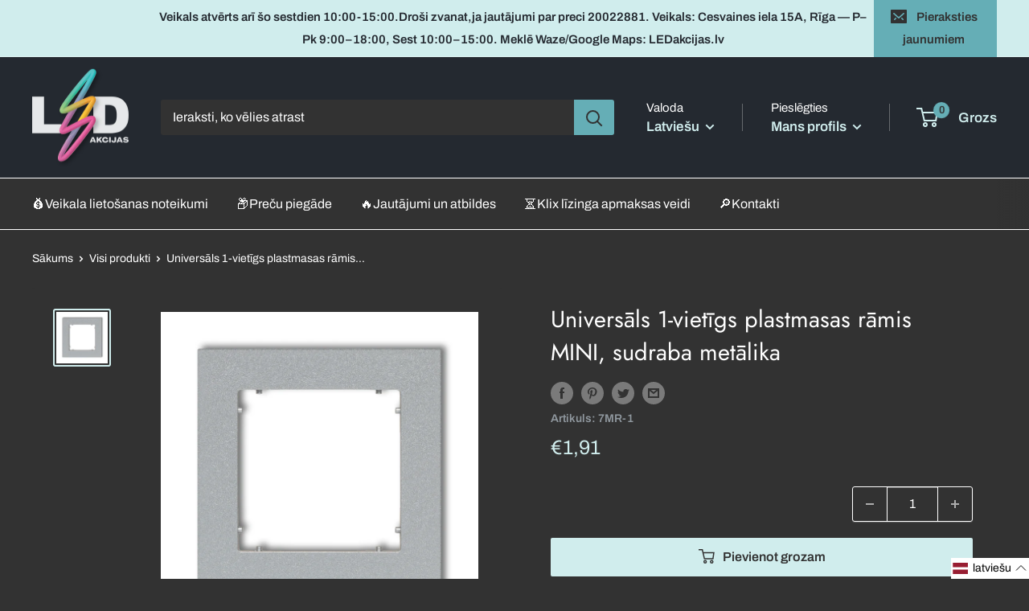

--- FILE ---
content_type: text/html; charset=utf-8
request_url: https://ledakcijas.lv/products/universals-1-vietigs-plastmasas-ramis-7mr-1
body_size: 91274
content:
<!doctype html>

<html class="no-js" lang="lv">
  <head>
    <meta charset="utf-8">
    <meta
      name="viewport"
      content="width=device-width, height=device-height, minimum-scale=1.0, maximum-scale=1.0"
    >
    <meta name="theme-color" content="#d0eded">

    <meta name="facebook-domain-verification" content="nzurvblzio9s7xguxi4xeclubgmcd9"><title>Universāls 1-vietīgs plastmasas rāmis MINI, sudraba metālika
</title><link rel="canonical" href="https://ledakcijas.lv/products/universals-1-vietigs-plastmasas-ramis-7mr-1"><link rel="shortcut icon" href="//ledakcijas.lv/cdn/shop/files/led-favicon-2_96x96.png?v=1675763954" type="image/png"><link rel="preload" as="style" href="//ledakcijas.lv/cdn/shop/t/31/assets/theme.css?v=49269431055536472501705932430">
    <link rel="preload" as="script" href="//ledakcijas.lv/cdn/shop/t/31/assets/theme.js?v=131910947323075590241762511506">
    <link rel="preconnect" href="https://cdn.shopify.com">
    <link rel="preconnect" href="https://fonts.shopifycdn.com">
    <link rel="dns-prefetch" href="https://productreviews.shopifycdn.com">
    <link rel="dns-prefetch" href="https://ajax.googleapis.com">
    <link rel="dns-prefetch" href="https://maps.googleapis.com">
    <link rel="dns-prefetch" href="https://maps.gstatic.com">

    <meta property="og:type" content="product">
  <meta property="og:title" content="Universāls 1-vietīgs plastmasas rāmis MINI, sudraba metālika"><meta property="og:image" content="http://ledakcijas.lv/cdn/shop/products/7MR-1.jpg?v=1674514004">
    <meta property="og:image:secure_url" content="https://ledakcijas.lv/cdn/shop/products/7MR-1.jpg?v=1674514004">
    <meta property="og:image:width" content="800">
    <meta property="og:image:height" content="800"><meta property="product:price:amount" content="1,91">
  <meta property="product:price:currency" content="EUR"><meta property="og:url" content="https://ledakcijas.lv/products/universals-1-vietigs-plastmasas-ramis-7mr-1">
<meta property="og:site_name" content="Ledakcijas"><meta name="twitter:card" content="summary"><meta name="twitter:title" content="Universāls 1-vietīgs plastmasas rāmis MINI, sudraba metālika">
  <meta name="twitter:description" content="">
  <meta name="twitter:image" content="https://ledakcijas.lv/cdn/shop/products/7MR-1_600x600_crop_center.jpg?v=1674514004">
    <link rel="preload" href="//ledakcijas.lv/cdn/fonts/jost/jost_n4.d47a1b6347ce4a4c9f437608011273009d91f2b7.woff2" as="font" type="font/woff2" crossorigin><link rel="preload" href="//ledakcijas.lv/cdn/fonts/archivo/archivo_n4.dc8d917cc69af0a65ae04d01fd8eeab28a3573c9.woff2" as="font" type="font/woff2" crossorigin><style>
  @font-face {
  font-family: Jost;
  font-weight: 400;
  font-style: normal;
  font-display: swap;
  src: url("//ledakcijas.lv/cdn/fonts/jost/jost_n4.d47a1b6347ce4a4c9f437608011273009d91f2b7.woff2") format("woff2"),
       url("//ledakcijas.lv/cdn/fonts/jost/jost_n4.791c46290e672b3f85c3d1c651ef2efa3819eadd.woff") format("woff");
}

  @font-face {
  font-family: Archivo;
  font-weight: 400;
  font-style: normal;
  font-display: swap;
  src: url("//ledakcijas.lv/cdn/fonts/archivo/archivo_n4.dc8d917cc69af0a65ae04d01fd8eeab28a3573c9.woff2") format("woff2"),
       url("//ledakcijas.lv/cdn/fonts/archivo/archivo_n4.bd6b9c34fdb81d7646836be8065ce3c80a2cc984.woff") format("woff");
}

@font-face {
  font-family: Archivo;
  font-weight: 600;
  font-style: normal;
  font-display: swap;
  src: url("//ledakcijas.lv/cdn/fonts/archivo/archivo_n6.06ce7cb3e84f9557d04c35761e39e39ea101fb19.woff2") format("woff2"),
       url("//ledakcijas.lv/cdn/fonts/archivo/archivo_n6.5dd16bc207dfc6d25ca8472d89387d828f610453.woff") format("woff");
}

@font-face {
  font-family: Jost;
  font-weight: 400;
  font-style: italic;
  font-display: swap;
  src: url("//ledakcijas.lv/cdn/fonts/jost/jost_i4.b690098389649750ada222b9763d55796c5283a5.woff2") format("woff2"),
       url("//ledakcijas.lv/cdn/fonts/jost/jost_i4.fd766415a47e50b9e391ae7ec04e2ae25e7e28b0.woff") format("woff");
}


  @font-face {
  font-family: Archivo;
  font-weight: 700;
  font-style: normal;
  font-display: swap;
  src: url("//ledakcijas.lv/cdn/fonts/archivo/archivo_n7.651b020b3543640c100112be6f1c1b8e816c7f13.woff2") format("woff2"),
       url("//ledakcijas.lv/cdn/fonts/archivo/archivo_n7.7e9106d320e6594976a7dcb57957f3e712e83c96.woff") format("woff");
}

  @font-face {
  font-family: Archivo;
  font-weight: 400;
  font-style: italic;
  font-display: swap;
  src: url("//ledakcijas.lv/cdn/fonts/archivo/archivo_i4.37d8c4e02dc4f8e8b559f47082eb24a5c48c2908.woff2") format("woff2"),
       url("//ledakcijas.lv/cdn/fonts/archivo/archivo_i4.839d35d75c605237591e73815270f86ab696602c.woff") format("woff");
}

  @font-face {
  font-family: Archivo;
  font-weight: 700;
  font-style: italic;
  font-display: swap;
  src: url("//ledakcijas.lv/cdn/fonts/archivo/archivo_i7.3dc798c6f261b8341dd97dd5c78d97d457c63517.woff2") format("woff2"),
       url("//ledakcijas.lv/cdn/fonts/archivo/archivo_i7.3b65e9d326e7379bd5f15bcb927c5d533d950ff6.woff") format("woff");
}


  :root {
    --default-text-font-size : 15px;
    --base-text-font-size    : 16px;
    --heading-font-family    : Jost, sans-serif;
    --heading-font-weight    : 400;
    --heading-font-style     : normal;
    --text-font-family       : Archivo, sans-serif;
    --text-font-weight       : 400;
    --text-font-style        : normal;
    --text-font-bolder-weight: 600;
    --text-link-decoration   : underline;

    --text-color               : #ffffff;
    --text-color-rgb           : 255, 255, 255;
    --heading-color            : #ffffff;
    --border-color             : #ffffff;
    --border-color-rgb         : 255, 255, 255;
    --form-border-color        : #f2f2f2;
    --accent-color             : #d0eded;
    --accent-color-rgb         : 208, 237, 237;
    --link-color               : #d0eded;
    --link-color-hover         : #99d8d8;
    --background               : #323232;
    --secondary-background     : #323232;
    --secondary-background-rgb : 50, 50, 50;
    --accent-background        : rgba(208, 237, 237, 0.08);

    --input-background: #323232;

    --error-color       : #ff0000;
    --error-background  : rgba(255, 0, 0, 0.07);
    --success-color     : #1e6466;
    --success-background: rgba(30, 100, 102, 0.11);

    --primary-button-background      : #d0eded;
    --primary-button-background-rgb  : 208, 237, 237;
    --primary-button-text-color      : #323232;
    --secondary-button-background    : #1e6466;
    --secondary-button-background-rgb: 30, 100, 102;
    --secondary-button-text-color    : #d2dedc;

    --header-background      : #242930;
    --header-text-color      : #d0eded;
    --header-light-text-color: #ffffff;
    --header-border-color    : rgba(255, 255, 255, 0.3);
    --header-accent-color    : #65aeb6;

    --footer-background-color:    #242930;
    --footer-heading-text-color:  #d0eded;
    --footer-body-text-color:     #ffffff;
    --footer-body-text-color-rgb: 255, 255, 255;
    --footer-accent-color:        #415254;
    --footer-accent-color-rgb:    65, 82, 84;
    --footer-border:              none;
    
    --flickity-arrow-color: #cccccc;--product-on-sale-accent           : #65aeb6;
    --product-on-sale-accent-rgb       : 101, 174, 182;
    --product-on-sale-color            : #ffffff;
    --product-in-stock-color           : #d0eded;
    --product-low-stock-color          : #dd548f;
    --product-sold-out-color           : #8a9297;
    --product-custom-label-1-background: #008a00;
    --product-custom-label-1-color     : #ffffff;
    --product-custom-label-2-background: #00a500;
    --product-custom-label-2-color     : #ffffff;
    --product-review-star-color        : #ffbd00;

    --mobile-container-gutter : 20px;
    --desktop-container-gutter: 40px;

    /* Shopify related variables */
    --payment-terms-background-color: #323232;
  }
</style>

<script>
  // IE11 does not have support for CSS variables, so we have to polyfill them
  if (!(((window || {}).CSS || {}).supports && window.CSS.supports('(--a: 0)'))) {
    const script = document.createElement('script');
    script.type = 'text/javascript';
    script.src = 'https://cdn.jsdelivr.net/npm/css-vars-ponyfill@2';
    script.onload = function() {
      cssVars({});
    };

    document.getElementsByTagName('head')[0].appendChild(script);
  }
</script>


    <script>window.performance && window.performance.mark && window.performance.mark('shopify.content_for_header.start');</script><meta name="google-site-verification" content="Ccmq-OgBLpL_5F3R-AEcw0Mhx4VNkrLb_0QV82rJhVA">
<meta id="shopify-digital-wallet" name="shopify-digital-wallet" content="/60670050487/digital_wallets/dialog">
<link rel="alternate" hreflang="x-default" href="https://ledakcijas.lv/products/universals-1-vietigs-plastmasas-ramis-7mr-1">
<link rel="alternate" hreflang="lv-LV" href="https://ledakcijas.lv/products/universals-1-vietigs-plastmasas-ramis-7mr-1">
<link rel="alternate" hreflang="en-LV" href="https://ledakcijas.lv/en/products/universals-1-vietigs-plastmasas-ramis-7mr-1">
<link rel="alternate" hreflang="ru-LV" href="https://ledakcijas.lv/ru/products/universals-1-vietigs-plastmasas-ramis-7mr-1">
<link rel="alternate" hreflang="et-LV" href="https://ledakcijas.lv/et/products/universals-1-vietigs-plastmasas-ramis-7mr-1">
<link rel="alternate" hreflang="sv-LV" href="https://ledakcijas.lv/sv/products/universals-1-vietigs-plastmasas-ramis-7mr-1">
<link rel="alternate" type="application/json+oembed" href="https://ledakcijas.lv/products/universals-1-vietigs-plastmasas-ramis-7mr-1.oembed">
<script async="async" src="/checkouts/internal/preloads.js?locale=lv-LV"></script>
<script id="shopify-features" type="application/json">{"accessToken":"b611fa1d38e8cea9f3ddd2ae8491522b","betas":["rich-media-storefront-analytics"],"domain":"ledakcijas.lv","predictiveSearch":true,"shopId":60670050487,"locale":"en"}</script>
<script>var Shopify = Shopify || {};
Shopify.shop = "ledakcijas.myshopify.com";
Shopify.locale = "lv";
Shopify.currency = {"active":"EUR","rate":"1.0"};
Shopify.country = "LV";
Shopify.theme = {"name":"ledakcijas\/main -- WPD Toms 10 mobile menu","id":155911749967,"schema_name":"Warehouse","schema_version":"2.8.2","theme_store_id":null,"role":"main"};
Shopify.theme.handle = "null";
Shopify.theme.style = {"id":null,"handle":null};
Shopify.cdnHost = "ledakcijas.lv/cdn";
Shopify.routes = Shopify.routes || {};
Shopify.routes.root = "/";</script>
<script type="module">!function(o){(o.Shopify=o.Shopify||{}).modules=!0}(window);</script>
<script>!function(o){function n(){var o=[];function n(){o.push(Array.prototype.slice.apply(arguments))}return n.q=o,n}var t=o.Shopify=o.Shopify||{};t.loadFeatures=n(),t.autoloadFeatures=n()}(window);</script>
<script id="shop-js-analytics" type="application/json">{"pageType":"product"}</script>
<script defer="defer" async type="module" src="//ledakcijas.lv/cdn/shopifycloud/shop-js/modules/v2/client.init-shop-cart-sync_BN7fPSNr.en.esm.js"></script>
<script defer="defer" async type="module" src="//ledakcijas.lv/cdn/shopifycloud/shop-js/modules/v2/chunk.common_Cbph3Kss.esm.js"></script>
<script defer="defer" async type="module" src="//ledakcijas.lv/cdn/shopifycloud/shop-js/modules/v2/chunk.modal_DKumMAJ1.esm.js"></script>
<script type="module">
  await import("//ledakcijas.lv/cdn/shopifycloud/shop-js/modules/v2/client.init-shop-cart-sync_BN7fPSNr.en.esm.js");
await import("//ledakcijas.lv/cdn/shopifycloud/shop-js/modules/v2/chunk.common_Cbph3Kss.esm.js");
await import("//ledakcijas.lv/cdn/shopifycloud/shop-js/modules/v2/chunk.modal_DKumMAJ1.esm.js");

  window.Shopify.SignInWithShop?.initShopCartSync?.({"fedCMEnabled":true,"windoidEnabled":true});

</script>
<script>(function() {
  var isLoaded = false;
  function asyncLoad() {
    if (isLoaded) return;
    isLoaded = true;
    var urls = ["https:\/\/toastibar-cdn.makeprosimp.com\/v1\/published\/80230\/e25cfde9a7f547838c2d6dd8063f7c60\/141207\/app.js?v=1\u0026shop=ledakcijas.myshopify.com","https:\/\/apps.hiko.link\/js\/hiko-auth.js?shop=ledakcijas.myshopify.com","https:\/\/static.klaviyo.com\/onsite\/js\/klaviyo.js?company_id=YkX7ED\u0026shop=ledakcijas.myshopify.com","https:\/\/cdn.adtrace.ai\/tiktok-track.js?shop=ledakcijas.myshopify.com","https:\/\/script.pop-convert.com\/new-micro\/production.pc.min.js?unique_id=ledakcijas.myshopify.com\u0026shop=ledakcijas.myshopify.com","https:\/\/cdn.s3.pop-convert.com\/pcjs.production.min.js?unique_id=ledakcijas.myshopify.com\u0026shop=ledakcijas.myshopify.com","https:\/\/omnisnippet1.com\/platforms\/shopify.js?source=scriptTag\u0026v=2025-05-14T14\u0026shop=ledakcijas.myshopify.com","https:\/\/production.parcely.app\/cartV2.js?shop=ledakcijas.myshopify.com"];
    for (var i = 0; i < urls.length; i++) {
      var s = document.createElement('script');
      s.type = 'text/javascript';
      s.async = true;
      s.src = urls[i];
      var x = document.getElementsByTagName('script')[0];
      x.parentNode.insertBefore(s, x);
    }
  };
  if(window.attachEvent) {
    window.attachEvent('onload', asyncLoad);
  } else {
    window.addEventListener('load', asyncLoad, false);
  }
})();</script>
<script id="__st">var __st={"a":60670050487,"offset":7200,"reqid":"ebf6c1f2-c6d7-4107-8cca-45bb590c19bf-1770134343","pageurl":"ledakcijas.lv\/products\/universals-1-vietigs-plastmasas-ramis-7mr-1","u":"975e6304465a","p":"product","rtyp":"product","rid":7266448474295};</script>
<script>window.ShopifyPaypalV4VisibilityTracking = true;</script>
<script id="captcha-bootstrap">!function(){'use strict';const t='contact',e='account',n='new_comment',o=[[t,t],['blogs',n],['comments',n],[t,'customer']],c=[[e,'customer_login'],[e,'guest_login'],[e,'recover_customer_password'],[e,'create_customer']],r=t=>t.map((([t,e])=>`form[action*='/${t}']:not([data-nocaptcha='true']) input[name='form_type'][value='${e}']`)).join(','),a=t=>()=>t?[...document.querySelectorAll(t)].map((t=>t.form)):[];function s(){const t=[...o],e=r(t);return a(e)}const i='password',u='form_key',d=['recaptcha-v3-token','g-recaptcha-response','h-captcha-response',i],f=()=>{try{return window.sessionStorage}catch{return}},m='__shopify_v',_=t=>t.elements[u];function p(t,e,n=!1){try{const o=window.sessionStorage,c=JSON.parse(o.getItem(e)),{data:r}=function(t){const{data:e,action:n}=t;return t[m]||n?{data:e,action:n}:{data:t,action:n}}(c);for(const[e,n]of Object.entries(r))t.elements[e]&&(t.elements[e].value=n);n&&o.removeItem(e)}catch(o){console.error('form repopulation failed',{error:o})}}const l='form_type',E='cptcha';function T(t){t.dataset[E]=!0}const w=window,h=w.document,L='Shopify',v='ce_forms',y='captcha';let A=!1;((t,e)=>{const n=(g='f06e6c50-85a8-45c8-87d0-21a2b65856fe',I='https://cdn.shopify.com/shopifycloud/storefront-forms-hcaptcha/ce_storefront_forms_captcha_hcaptcha.v1.5.2.iife.js',D={infoText:'Protected by hCaptcha',privacyText:'Privacy',termsText:'Terms'},(t,e,n)=>{const o=w[L][v],c=o.bindForm;if(c)return c(t,g,e,D).then(n);var r;o.q.push([[t,g,e,D],n]),r=I,A||(h.body.append(Object.assign(h.createElement('script'),{id:'captcha-provider',async:!0,src:r})),A=!0)});var g,I,D;w[L]=w[L]||{},w[L][v]=w[L][v]||{},w[L][v].q=[],w[L][y]=w[L][y]||{},w[L][y].protect=function(t,e){n(t,void 0,e),T(t)},Object.freeze(w[L][y]),function(t,e,n,w,h,L){const[v,y,A,g]=function(t,e,n){const i=e?o:[],u=t?c:[],d=[...i,...u],f=r(d),m=r(i),_=r(d.filter((([t,e])=>n.includes(e))));return[a(f),a(m),a(_),s()]}(w,h,L),I=t=>{const e=t.target;return e instanceof HTMLFormElement?e:e&&e.form},D=t=>v().includes(t);t.addEventListener('submit',(t=>{const e=I(t);if(!e)return;const n=D(e)&&!e.dataset.hcaptchaBound&&!e.dataset.recaptchaBound,o=_(e),c=g().includes(e)&&(!o||!o.value);(n||c)&&t.preventDefault(),c&&!n&&(function(t){try{if(!f())return;!function(t){const e=f();if(!e)return;const n=_(t);if(!n)return;const o=n.value;o&&e.removeItem(o)}(t);const e=Array.from(Array(32),(()=>Math.random().toString(36)[2])).join('');!function(t,e){_(t)||t.append(Object.assign(document.createElement('input'),{type:'hidden',name:u})),t.elements[u].value=e}(t,e),function(t,e){const n=f();if(!n)return;const o=[...t.querySelectorAll(`input[type='${i}']`)].map((({name:t})=>t)),c=[...d,...o],r={};for(const[a,s]of new FormData(t).entries())c.includes(a)||(r[a]=s);n.setItem(e,JSON.stringify({[m]:1,action:t.action,data:r}))}(t,e)}catch(e){console.error('failed to persist form',e)}}(e),e.submit())}));const S=(t,e)=>{t&&!t.dataset[E]&&(n(t,e.some((e=>e===t))),T(t))};for(const o of['focusin','change'])t.addEventListener(o,(t=>{const e=I(t);D(e)&&S(e,y())}));const B=e.get('form_key'),M=e.get(l),P=B&&M;t.addEventListener('DOMContentLoaded',(()=>{const t=y();if(P)for(const e of t)e.elements[l].value===M&&p(e,B);[...new Set([...A(),...v().filter((t=>'true'===t.dataset.shopifyCaptcha))])].forEach((e=>S(e,t)))}))}(h,new URLSearchParams(w.location.search),n,t,e,['guest_login'])})(!1,!0)}();</script>
<script integrity="sha256-4kQ18oKyAcykRKYeNunJcIwy7WH5gtpwJnB7kiuLZ1E=" data-source-attribution="shopify.loadfeatures" defer="defer" src="//ledakcijas.lv/cdn/shopifycloud/storefront/assets/storefront/load_feature-a0a9edcb.js" crossorigin="anonymous"></script>
<script data-source-attribution="shopify.dynamic_checkout.dynamic.init">var Shopify=Shopify||{};Shopify.PaymentButton=Shopify.PaymentButton||{isStorefrontPortableWallets:!0,init:function(){window.Shopify.PaymentButton.init=function(){};var t=document.createElement("script");t.src="https://ledakcijas.lv/cdn/shopifycloud/portable-wallets/latest/portable-wallets.en.js",t.type="module",document.head.appendChild(t)}};
</script>
<script data-source-attribution="shopify.dynamic_checkout.buyer_consent">
  function portableWalletsHideBuyerConsent(e){var t=document.getElementById("shopify-buyer-consent"),n=document.getElementById("shopify-subscription-policy-button");t&&n&&(t.classList.add("hidden"),t.setAttribute("aria-hidden","true"),n.removeEventListener("click",e))}function portableWalletsShowBuyerConsent(e){var t=document.getElementById("shopify-buyer-consent"),n=document.getElementById("shopify-subscription-policy-button");t&&n&&(t.classList.remove("hidden"),t.removeAttribute("aria-hidden"),n.addEventListener("click",e))}window.Shopify?.PaymentButton&&(window.Shopify.PaymentButton.hideBuyerConsent=portableWalletsHideBuyerConsent,window.Shopify.PaymentButton.showBuyerConsent=portableWalletsShowBuyerConsent);
</script>
<script data-source-attribution="shopify.dynamic_checkout.cart.bootstrap">document.addEventListener("DOMContentLoaded",(function(){function t(){return document.querySelector("shopify-accelerated-checkout-cart, shopify-accelerated-checkout")}if(t())Shopify.PaymentButton.init();else{new MutationObserver((function(e,n){t()&&(Shopify.PaymentButton.init(),n.disconnect())})).observe(document.body,{childList:!0,subtree:!0})}}));
</script>

<script>window.performance && window.performance.mark && window.performance.mark('shopify.content_for_header.end');</script>

    <link rel="stylesheet" href="//ledakcijas.lv/cdn/shop/t/31/assets/theme.css?v=49269431055536472501705932430">
    <link rel="stylesheet" href="//ledakcijas.lv/cdn/shop/t/31/assets/custom.css?v=25973397775652664031724757411">
    <link rel="stylesheet" href="//ledakcijas.lv/cdn/shop/t/31/assets/swiper-bundle.css?v=110894358386825471391701080855">
    
    
  <script type="application/ld+json">
  {
    "@context": "https://schema.org",
    "@type": "Product",
    "productID": 7266448474295,
    "offers": [{
          "@type": "Offer",
          "name": "Default Title",
          "availability":"https://schema.org/InStock",
          "price": 1.91,
          "priceCurrency": "EUR",
          "priceValidUntil": "2026-02-13","sku": "7MR-1",
          "url": "/products/universals-1-vietigs-plastmasas-ramis-7mr-1?variant=41653397455031"
        }
],"brand": {
      "@type": "Brand",
      "name": "Ledakcijas"
    },
    "name": "Universāls 1-vietīgs plastmasas rāmis MINI, sudraba metālika",
    "description": "",
    "category": "Rāmji",
    "url": "/products/universals-1-vietigs-plastmasas-ramis-7mr-1",
    "sku": "7MR-1",
    "image": {
      "@type": "ImageObject",
      "url": "https://ledakcijas.lv/cdn/shop/products/7MR-1.jpg?v=1674514004&width=1024",
      "image": "https://ledakcijas.lv/cdn/shop/products/7MR-1.jpg?v=1674514004&width=1024",
      "name": "",
      "width": "1024",
      "height": "1024"
    }
  }
  </script>



  <script type="application/ld+json">
  {
    "@context": "https://schema.org",
    "@type": "BreadcrumbList",
  "itemListElement": [{
      "@type": "ListItem",
      "position": 1,
      "name": "Sākums",
      "item": "https://ledakcijas.lv"
    },{
          "@type": "ListItem",
          "position": 2,
          "name": "Universāls 1-vietīgs plastmasas rāmis MINI, sudraba metālika",
          "item": "https://ledakcijas.lv/products/universals-1-vietigs-plastmasas-ramis-7mr-1"
        }]
  }
  </script>


    
    <script src="//ledakcijas.lv/cdn/shop/files/pandectes-rules.js?v=7357899747762708596"></script>
   
    <!-- Hotjar Tracking Code for https://ledakcijas.lv/ -->
      <script>
        (function(h,o,t,j,a,r){
            h.hj=h.hj||function(){(h.hj.q=h.hj.q||[]).push(arguments)};
            h._hjSettings={hjid:3838528,hjsv:6};
            a=o.getElementsByTagName('head')[0];
            r=o.createElement('script');r.async=1;
            r.src=t+h._hjSettings.hjid+j+h._hjSettings.hjsv;
            a.appendChild(r);
        })(window,document,'https://static.hotjar.com/c/hotjar-','.js?sv=');
      </script>

      <!-- Google Tag Manager -->
      <script>
        (function(w,d,s,l,i){w[l]=w[l]||[];w[l].push({'gtm.start':
        new Date().getTime(),event:'gtm.js'});var f=d.getElementsByTagName(s)[0],
        j=d.createElement(s),dl=l!='dataLayer'?'&l='+l:'';j.async=true;j.src=
        'https://www.googletagmanager.com/gtm.js?id='+i+dl;f.parentNode.insertBefore(j,f);
        })(window,document,'script','dataLayer','GTM-M84P3CLZ');
      </script>
      <!-- End Google Tag Manager -->

      


    <script>
      // This allows to expose several variables to the global scope, to be used in scripts
      window.theme = {
        pageType: "product",
        cartCount: 0,
        moneyFormat: "€{{amount_with_comma_separator}}",
        moneyWithCurrencyFormat: "€{{amount_with_comma_separator}} EUR",
        currencyCodeEnabled: false,
        showDiscount: true,
        discountMode: "saving",
        searchMode: "product",
        searchUnavailableProducts: "last",
        cartType: "page"
      };

      window.routes = {
        rootUrl: "\/",
        rootUrlWithoutSlash: '',
        cartUrl: "\/cart",
        cartAddUrl: "\/cart\/add",
        cartChangeUrl: "\/cart\/change",
        searchUrl: "\/search",
        productRecommendationsUrl: "\/recommendations\/products"
      };

      window.languages = {
        productRegularPrice: "Standarta cena",
        productSalePrice: "Akcijas cena",
        collectionOnSaleLabel: "Ietaupi {{savings}}",
        productFormUnavailable: "Nav pieejams",
        productFormAddToCart: "Pievienot grozam",
        productFormSoldOut: "Izpārdots",
        productAdded: "Produkts tika pievienots jūsu grozam",
        productAddedShort: "Pievienots!",
        shippingEstimatorNoResults: "Piegāde uz jūsu norādīto adresi nav pieejama",
        shippingEstimatorOneResult: "Pieejama viena piegādes cena uz jūsu adresi:",
        shippingEstimatorMultipleResults: "Pieejamas {{count}} piegādes cenas uz jūsu adresi:",
        shippingEstimatorErrors: "Dažas kļūdas:"
      };

      window.lazySizesConfig = {
        loadHidden: false,
        hFac: 0.8,
        expFactor: 3,
        customMedia: {
          '--phone': '(max-width: 640px)',
          '--tablet': '(min-width: 641px) and (max-width: 1023px)',
          '--lap': '(min-width: 1024px)'
        }
      };

      document.documentElement.className = document.documentElement.className.replace('no-js', 'js');
    </script><script src="//ledakcijas.lv/cdn/shop/t/31/assets/theme.js?v=131910947323075590241762511506" defer></script>
    <script src="//ledakcijas.lv/cdn/shop/t/31/assets/custom.js?v=90373254691674712701701080855" defer></script>
    <script src="//ledakcijas.lv/cdn/shop/t/31/assets/day.js?v=4100252782161452171701080855"></script>
    <script src="//ledakcijas.lv/cdn/shop/t/31/assets/day.updateLocale.js?v=14979755649641053181701080855"></script>
    <script src="//ledakcijas.lv/cdn/shop/t/31/assets/swiper-bundle.js?v=116343763697435478191701080855"></script>
    <script src="//ledakcijas.lv/cdn/shop/t/31/assets/micromodal.js?v=113366793982194025351701080855"></script>

    <!-- Klix Pay Later widget -->
    <script type="module" src="https://klix.blob.core.windows.net/public/pay-later-widget/build/klix-pay-later-widget.esm.js"></script>
    <script nomodule src="https://klix.blob.core.windows.net/public/pay-later-widget/build/klix-pay-later-widget.js"></script>

    

    <script>

    window.dataLayer = window.dataLayer || [];  // init data layer if doesn't already exist        

    var page_data = {
        'currency': "EUR"
    }

    /** 
        * User Auth data */

    
    
        page_data['user_auth'] = 'Logged Out'
    
    


    dataLayer.push(page_data);

</script>

    
  <!-- BEGIN app block: shopify://apps/pandectes-gdpr/blocks/banner/58c0baa2-6cc1-480c-9ea6-38d6d559556a -->
  
    
      <!-- TCF is active, scripts are loaded above -->
      
        <script>
          if (!window.PandectesRulesSettings) {
            window.PandectesRulesSettings = {"store":{"id":60670050487,"adminMode":false,"headless":false,"storefrontRootDomain":"","checkoutRootDomain":"","storefrontAccessToken":""},"banner":{"revokableTrigger":false,"cookiesBlockedByDefault":"7","hybridStrict":false,"isActive":true},"geolocation":{"auOnly":false,"brOnly":false,"caOnly":false,"chOnly":false,"euOnly":false,"jpOnly":false,"nzOnly":false,"quOnly":false,"thOnly":false,"zaOnly":false,"canadaOnly":false,"canadaLaw25":false,"canadaPipeda":false,"globalVisibility":true},"blocker":{"isActive":true,"googleConsentMode":{"isActive":true,"id":"","analyticsId":"GT-M34QZQHQ","onlyGtm":false,"adwordsId":"AW-983495790","adStorageCategory":4,"analyticsStorageCategory":2,"functionalityStorageCategory":1,"personalizationStorageCategory":1,"securityStorageCategory":0,"customEvent":false,"redactData":false,"urlPassthrough":false,"dataLayerProperty":"dataLayer","waitForUpdate":500,"useNativeChannel":false,"debugMode":false},"facebookPixel":{"isActive":false,"id":"","ldu":false},"microsoft":{"isActive":true,"uetTags":""},"clarity":{"isActive":true,"id":""},"rakuten":{"isActive":false,"cmp":false,"ccpa":false},"gpcIsActive":true,"klaviyoIsActive":false,"defaultBlocked":7,"patterns":{"whiteList":[],"blackList":{"1":["static.hotjar.com/c/hotjar"],"2":["clarity.ms"],"4":["bat.bing.com","omnisnippet1.com"],"8":[]},"iframesWhiteList":[],"iframesBlackList":{"1":[],"2":[],"4":[],"8":[]},"beaconsWhiteList":[],"beaconsBlackList":{"1":[],"2":[],"4":[],"8":[]}}}};
            const rulesScript = document.createElement('script');
            window.PandectesRulesSettings.auto = true;
            rulesScript.src = "https://cdn.shopify.com/extensions/019c0a11-cd50-7ee3-9d65-98ad30ff9c55/gdpr-248/assets/pandectes-rules.js";
            const firstChild = document.head.firstChild;
            document.head.insertBefore(rulesScript, firstChild);
          }
        </script>
      
      <script>
        
          window.PandectesSettings = {"store":{"id":60670050487,"plan":"premium","theme":"ledakcijas/main -- WPD Toms 10 mobile menu","primaryLocale":"lv","adminMode":false,"headless":false,"storefrontRootDomain":"","checkoutRootDomain":"","storefrontAccessToken":""},"tsPublished":1762945725,"declaration":{"declDays":"","declName":"","declPath":"","declType":"","isActive":false,"showType":true,"declHours":"","declWeeks":"","declYears":"","declDomain":"","declMonths":"","declMinutes":"","declPurpose":"","declSeconds":"","declSession":"","showPurpose":false,"declProvider":"","showProvider":true,"declIntroText":"","declRetention":"","declFirstParty":"","declThirdParty":"","showDateGenerated":true},"language":{"unpublished":[],"languageMode":"Multilingual","fallbackLanguage":"lv","languageDetection":"locale","languagesSupported":["en","et","ru","sv"]},"texts":{"managed":{"headerText":{"en":"We respect your privacy","et":"Austame teie privaatsust","lv":"Mēs cienām jūsu privātumu","sv":"Vi respekterar din integritet"},"consentText":{"en":"We would like to inform you that cookies are used on the website ledakcijas.lv. To continue browsing the online store, please read the Cookie Policy and agree to the storage of cookies in the selected browser.","et":"Soovime teid teavitada, et veebisaidil ledakcijas.lv kasutatakse küpsiseid. Veebipoe sirvimise jätkamiseks lugege palun küpsiste kasutamise põhimõtteid ja nõustuge küpsiste salvestamisega valitud brauserisse.","lv":"Informējam, ka vietnē ledakcijas.lv tiek izmantotas sīkdatnes. Lai turpinātu apskatīt interneta veikalu, lūdzu, izlasiet Sīkdatņu politiku un piekrītiet sīkdatņu saglabāšanai izvēlētajā pārlūkprogrammā.","sv":"Vi vill informera dig om att webbplatsen ledakcijas.lv använder cookies. För att fortsätta använda webbutiken, vänligen läs cookiepolicyn och godkänn lagring av cookies i den valda webbläsaren.","ru":"Сообщаем вам, что на сайте ledakcijas.lv используются файлы cookie. Чтобы продолжить просмотр интернет-магазина, ознакомьтесь с Политикой использования файлов cookie и согласитесь с сохранением файлов cookie в выбранном браузере."},"linkText":{"en":"Learn more","et":"Lisateave","lv":"Uzzināt vairāk","sv":"Läs mer"},"imprintText":{"en":"Imprint","et":"Imprint","lv":"Nospiedums","sv":"Avtryck"},"googleLinkText":{"en":"Google's Privacy Terms","et":"Google'i privaatsustingimused","lv":"Google konfidencialitātes noteikumi","sv":"Googles sekretessvillkor"},"allowButtonText":{"en":"Accept","et":"Nõustu","lv":"Apstiprināt","sv":"Acceptera"},"denyButtonText":{"en":"Decline","et":"Keeldu","lv":"Neapstiprināt","sv":"Neka"},"dismissButtonText":{"en":"Ok","et":"Okei","lv":"Labi","sv":"Ok"},"leaveSiteButtonText":{"en":"Leave this site","et":"Lahkuge sellelt saidilt","lv":"Atstājiet šo vietni","sv":"Lämna denna webbplats"},"preferencesButtonText":{"en":"Preferences","et":"Eelistused","lv":"Preferences","sv":"Preferenser"},"cookiePolicyText":{"en":"Cookie policy","et":"Küpsiste poliitika","lv":"Sīkdatņu politika","sv":"Cookiepolicy"},"preferencesPopupTitleText":{"en":"Manage consent preferences","et":"Halda nõusoleku eelistusi","lv":"Pārvaldiet piekrišanas preferences","sv":"Hantera samtyckeinställningar"},"preferencesPopupIntroText":{"en":"We use cookies to optimize website functionality, analyze the performance, and provide personalized experience to you. Some cookies are essential to make the website operate and function correctly. Those cookies cannot be disabled. In this window you can manage your preference of cookies.","et":"Kasutame küpsiseid veebisaidi funktsionaalsuse optimeerimiseks, toimivuse analüüsimiseks ja teile isikupärastatud kogemuste pakkumiseks. Mõned küpsised on veebisaidi õigeks toimimiseks hädavajalikud. Neid küpsiseid ei saa keelata. Selles aknas saate hallata oma küpsiste eelistusi.","lv":"Mēs izmantojam sīkfailus, lai optimizētu vietnes funkcionalitāti, analizētu veiktspēju un sniegtu jums personalizētu pieredzi. Dažas sīkdatnes ir būtiskas, lai vietne darbotos un darbotos pareizi. Šos sīkfailus nevar atspējot. Šajā logā varat pārvaldīt savas sīkdatņu izvēles.","sv":"Vi använder cookies för att optimera webbplatsens funktionalitet, analysera prestanda och ge dig personlig upplevelse. Vissa kakor är viktiga för att webbplatsen ska fungera och fungera korrekt. Dessa cookies kan inte inaktiveras. I det här fönstret kan du hantera dina preferenser för cookies."},"preferencesPopupSaveButtonText":{"en":"Save preferences","et":"Salvestage eelistused","lv":"Saglabājiet preferences","sv":"Spara inställningar"},"preferencesPopupCloseButtonText":{"en":"Close","et":"Sulge","lv":"Aizvērt","sv":"Stäng"},"preferencesPopupAcceptAllButtonText":{"en":"Accept all","et":"Võtke kõik vastu","lv":"Pieņemt visus","sv":"Acceptera alla"},"preferencesPopupRejectAllButtonText":{"en":"Reject all","et":"Lükka kõik tagasi","lv":"Noraidīt visus","sv":"Avvisa alla"},"cookiesDetailsText":{"en":"Cookies details","et":"Küpsiste üksikasjad","lv":"Sīkfailu informācija","sv":"Information om cookies"},"preferencesPopupAlwaysAllowedText":{"en":"Always allowed","et":"Alati lubatud","lv":"Vienmēr atļauts","sv":"Alltid tillåtna"},"accessSectionParagraphText":{"en":"You have the right to request access to your data at any time.","et":"Teil on õigus oma andmetele igal ajal juurde pääseda.","lv":"Jums ir tiesības jebkurā laikā piekļūt saviem datiem.","sv":"Du har rätt att när som helst få tillgång till dina uppgifter."},"accessSectionTitleText":{"en":"Data portability","et":"Andmete teisaldatavus","lv":"Datu pārnesamība","sv":"Dataportabilitet"},"accessSectionAccountInfoActionText":{"en":"Personal data","et":"Isiklikud andmed","lv":"Personas dati","sv":"Personlig information"},"accessSectionDownloadReportActionText":{"en":"Request export","et":"Laadige kõik alla","lv":"Lejupielādēt visu","sv":"Ladda ner allt"},"accessSectionGDPRRequestsActionText":{"en":"Data subject requests","et":"Andmesubjekti taotlused","lv":"Datu subjekta pieprasījumi","sv":"Begäran av registrerade"},"accessSectionOrdersRecordsActionText":{"en":"Orders","et":"Tellimused","lv":"Pasūtījumi","sv":"Order"},"rectificationSectionParagraphText":{"en":"You have the right to request your data to be updated whenever you think it is appropriate.","et":"Teil on õigus nõuda oma andmete uuendamist alati, kui peate seda asjakohaseks.","lv":"Jums ir tiesības pieprasīt, lai jūsu dati tiktu atjaunināti, kad vien uzskatāt, ka tie ir piemēroti.","sv":"Du har rätt att begära att dina uppgifter uppdateras när du tycker att det är lämpligt."},"rectificationSectionTitleText":{"en":"Data Rectification","et":"Andmete parandamine","lv":"Datu labošana","sv":"Rättelse av data"},"rectificationCommentPlaceholder":{"en":"Describe what you want to be updated","et":"Kirjeldage, mida soovite värskendada","lv":"Aprakstiet, ko vēlaties atjaunināt","sv":"Beskriv vad du vill uppdatera"},"rectificationCommentValidationError":{"en":"Comment is required","et":"Kommentaar on kohustuslik","lv":"Nepieciešams komentārs","sv":"Kommentar krävs"},"rectificationSectionEditAccountActionText":{"en":"Request an update","et":"Taotle värskendust","lv":"Pieprasīt atjauninājumu","sv":"Begär en uppdatering"},"erasureSectionTitleText":{"en":"Right to be forgotten","et":"Õigus olla unustatud","lv":"Tiesības tikt aizmirstam","sv":"Rätt att bli bortglömd"},"erasureSectionParagraphText":{"en":"You have the right to ask all your data to be erased. After that, you will no longer be able to access your account.","et":"Teil on õigus nõuda kõigi oma andmete kustutamist. Pärast seda ei pääse te enam oma kontole juurde.","lv":"Jums ir tiesības lūgt dzēst visus savus datus. Pēc tam jūs vairs nevarēsit piekļūt savam kontam.","sv":"Du har rätt att be alla dina data raderas. Efter det kommer du inte längre att kunna komma åt ditt konto."},"erasureSectionRequestDeletionActionText":{"en":"Request personal data deletion","et":"Taotlege isikuandmete kustutamist","lv":"Pieprasīt personas datu dzēšanu","sv":"Begär radering av personuppgifter"},"consentDate":{"en":"Consent date","et":"Nõusoleku kuupäev","lv":"Piekrišanas datums","sv":"Samtyckesdatum"},"consentId":{"en":"Consent ID","et":"Nõusoleku ID","lv":"Piekrišanas ID","sv":"Samtyckes-ID"},"consentSectionChangeConsentActionText":{"en":"Change consent preference","et":"Muutke nõusoleku eelistust","lv":"Mainiet piekrišanas preferenci","sv":"Ändra samtyckesinställning"},"consentSectionConsentedText":{"en":"You consented to the cookies policy of this website on","et":"Nõustusite selle veebisaidi küpsisepoliitikaga","lv":"Jūs piekritāt šīs vietnes sīkfailu politikai","sv":"Du har samtyckt till cookiespolicyn för denna webbplats den"},"consentSectionNoConsentText":{"en":"You have not consented to the cookies policy of this website.","et":"Te ei nõustunud selle veebisaidi küpsisepoliitikaga.","lv":"Jūs neesat piekritis šīs vietnes sīkfailu politikai.","sv":"Du har inte godkänt cookiepolicyn för denna webbplats."},"consentSectionTitleText":{"en":"Your cookie consent","et":"Teie küpsiste nõusolek","lv":"Jūsu piekrišana sīkdatnēm","sv":"Ditt samtycke till cookies"},"consentStatus":{"en":"Consent preference","et":"Nõusoleku eelistus","lv":"Piekrišanas izvēle","sv":"samtycke"},"confirmationFailureMessage":{"en":"Your request was not verified. Please try again and if problem persists, contact store owner for assistance","et":"Teie taotlust ei kinnitatud. Proovige uuesti ja kui probleem ei lahene, võtke abi saamiseks ühendust kaupluse omanikuga","lv":"Jūsu pieprasījums netika apstiprināts. Lūdzu, mēģiniet vēlreiz, un, ja problēma joprojām pastāv, sazinieties ar veikala īpašnieku, lai saņemtu palīdzību","sv":"Din begäran verifierades inte. Försök igen och kontakta butiksägaren för att få hjälp om problemet kvarstår"},"confirmationFailureTitle":{"en":"A problem occurred","et":"Tekkis probleem","lv":"Radās problēma","sv":"Ett problem uppstod"},"confirmationSuccessMessage":{"en":"We will soon get back to you as to your request.","et":"Võtame teie taotlusega peagi ühendust.","lv":"Mēs drīz atbildēsim jums par jūsu pieprasījumu.","sv":"Vi återkommer snart till dig angående din begäran."},"confirmationSuccessTitle":{"en":"Your request is verified","et":"Teie taotlus on kinnitatud","lv":"Jūsu pieprasījums ir pārbaudīts","sv":"Din begäran har verifierats"},"guestsSupportEmailFailureMessage":{"en":"Your request was not submitted. Please try again and if problem persists, contact store owner for assistance.","et":"Teie taotlust ei esitatud. Proovige uuesti ja kui probleem ei lahene, võtke abi saamiseks ühendust kaupluse omanikuga.","lv":"Jūsu pieprasījums netika iesniegts. Lūdzu, mēģiniet vēlreiz, un, ja problēma joprojām pastāv, sazinieties ar veikala īpašnieku, lai saņemtu palīdzību.","sv":"Din begäran skickades inte. Försök igen och om problemet kvarstår, kontakta butiksägaren för hjälp."},"guestsSupportEmailFailureTitle":{"en":"A problem occurred","et":"Tekkis probleem","lv":"Radās problēma","sv":"Ett problem uppstod"},"guestsSupportEmailPlaceholder":{"en":"E-mail address","et":"E-posti aadress","lv":"Epasta adrese","sv":"E-postadress"},"guestsSupportEmailSuccessMessage":{"en":"If you are registered as a customer of this store, you will soon receive an email with instructions on how to proceed.","et":"Kui olete selle poe kliendiks registreeritud, saate peagi meili, mis sisaldab juhiseid selle kohta, kuidas edasi minna.","lv":"Ja esat reģistrējies kā šī veikala klients, drīz saņemsiet e -pastu ar norādījumiem, kā rīkoties.","sv":"Om du är registrerad som kund i den här butiken får du snart ett mejl med instruktioner om hur du går tillväga."},"guestsSupportEmailSuccessTitle":{"en":"Thank you for your request","et":"Täname teid taotluse eest","lv":"Paldies par jūsu pieprasījumu","sv":"Tack för din förfrågan"},"guestsSupportEmailValidationError":{"en":"Email is not valid","et":"E -posti aadress ei sobi","lv":"E -pasts nav derīgs","sv":"E-post är inte giltig"},"guestsSupportInfoText":{"en":"Please login with your customer account to further proceed.","et":"Jätkamiseks logige sisse oma kliendikontoga.","lv":"Lūdzu, piesakieties, izmantojot savu klienta kontu, lai turpinātu.","sv":"Logga in med ditt kundkonto för att fortsätta."},"submitButton":{"en":"Submit","et":"Esita","lv":"Iesniegt","sv":"Skicka in"},"submittingButton":{"en":"Submitting...","et":"Esitamine ...","lv":"Notiek iesniegšana ...","sv":"Skickar ..."},"cancelButton":{"en":"Cancel","et":"Tühista","lv":"Atcelt","sv":"Avbryt"},"declIntroText":{"en":"We use cookies to optimize website functionality, analyze the performance, and provide personalized experience to you. Some cookies are essential to make the website operate and function correctly. Those cookies cannot be disabled. In this window you can manage your preference of cookies.","et":"Kasutame küpsiseid, et optimeerida veebisaidi funktsionaalsust, analüüsida toimivust ja pakkuda teile isikupärastatud kogemust. Mõned küpsised on veebisaidi korrektseks toimimiseks ja toimimiseks hädavajalikud. Neid küpsiseid ei saa keelata. Selles aknas saate hallata küpsiste eelistusi.","lv":"Mēs izmantojam sīkfailus, lai optimizētu vietnes funkcionalitāti, analizētu veiktspēju un sniegtu jums personalizētu pieredzi. Dažas sīkdatnes ir būtiskas, lai vietne darbotos un darbotos pareizi. Šos sīkfailus nevar atspējot. Šajā logā varat pārvaldīt savu izvēli sīkfailiem.","sv":"Vi använder cookies för att optimera webbplatsens funktionalitet, analysera prestandan och ge dig en personlig upplevelse. Vissa cookies är nödvändiga för att webbplatsen ska fungera och fungera korrekt. Dessa cookies kan inte inaktiveras. I det här fönstret kan du hantera dina preferenser för cookies."},"declName":{"en":"Name","et":"Nimi","lv":"Vārds","sv":"Namn"},"declPurpose":{"en":"Purpose","et":"Eesmärk","lv":"Mērķis","sv":"Syfte"},"declType":{"en":"Type","et":"Tüüp","lv":"Tips","sv":"Typ"},"declRetention":{"en":"Retention","et":"Säilitus","lv":"Saglabāšana","sv":"Varaktighet"},"declProvider":{"en":"Provider","et":"Pakkuja","lv":"Nodrošinātājs","sv":"Leverantör"},"declFirstParty":{"en":"First-party","et":"Esimese osapoole","lv":"Pirmās personas","sv":"Förstapartskakor"},"declThirdParty":{"en":"Third-party","et":"Kolmas osapool","lv":"Trešā ballīte","sv":"Tredje part"},"declSeconds":{"en":"seconds","et":"sekundit","lv":"sekundes","sv":"sekunder"},"declMinutes":{"en":"minutes","et":"minutit","lv":"minūtes","sv":"minuter"},"declHours":{"en":"hours","et":"tundi","lv":"stundas","sv":"timmar"},"declDays":{"en":"days","et":"päevadel","lv":"dienas","sv":"dagar"},"declWeeks":{"en":"week(s)","et":"nädal(ad)","lv":"nedēļa(s)","sv":"vecka(or)"},"declMonths":{"en":"months","et":"kuud","lv":"mēnešus","sv":"månader"},"declYears":{"en":"years","et":"aastat","lv":"gadiem","sv":"år"},"declSession":{"en":"Session","et":"Seanss","lv":"Sesija","sv":"Session"},"declDomain":{"en":"Domain","et":"Domeen","lv":"Domēns","sv":"Domän"},"declPath":{"en":"Path","et":"Tee","lv":"Ceļš","sv":"Väg"}},"categories":{"strictlyNecessaryCookiesTitleText":{"en":"Strictly necessary cookies","et":"Rangelt vajalikud küpsised","lv":"Stingri nepieciešami sīkfaili","sv":"Strikt nödvändiga kakor"},"strictlyNecessaryCookiesDescriptionText":{"en":"These cookies are essential in order to enable you to move around the website and use its features, such as accessing secure areas of the website. The website cannot function properly without these cookies.","et":"Need küpsised on hädavajalikud selleks, et saaksite veebisaidil liikuda ja selle funktsioone kasutada, näiteks juurdepääsu veebisaidi turvalistele aladele. Veebisait ei saa ilma nende küpsisteta korralikult töötada.","lv":"Šīs sīkdatnes ir būtiskas, lai jūs varētu pārvietoties vietnē un izmantot tās funkcijas, piemēram, piekļūt vietnes drošām zonām. Bez šīm sīkdatnēm vietne nevar darboties pareizi.","sv":"Dessa cookies är viktiga för att du ska kunna flytta runt på webbplatsen och använda dess funktioner, till exempel att komma åt säkra områden på webbplatsen. Webbplatsen kan inte fungera korrekt utan dessa cookies."},"functionalityCookiesTitleText":{"en":"Functional cookies","et":"Funktsionaalsed küpsised","lv":"Funkcionālie sīkfaili","sv":"Funktionella kakor"},"functionalityCookiesDescriptionText":{"en":"These cookies enable the site to provide enhanced functionality and personalisation. They may be set by us or by third party providers whose services we have added to our pages. If you do not allow these cookies then some or all of these services may not function properly.","et":"Need küpsised võimaldavad saidil pakkuda täiustatud funktsioone ja isikupärastamist. Need võivad määrata meie või kolmandad osapooled, kelle teenused oleme oma lehtedele lisanud. Kui te neid küpsiseid ei luba, ei pruugi mõned või kõik teenused korralikult toimida.","lv":"Šīs sīkdatnes ļauj vietnei nodrošināt uzlabotu funkcionalitāti un personalizāciju. Tos varam iestatīt mēs vai trešo pušu pakalpojumu sniedzēji, kuru pakalpojumus esam pievienojuši savām lapām. Ja jūs neatļaujat šīs sīkdatnes, daži vai visi šie pakalpojumi var nedarboties pareizi.","sv":"Dessa cookies gör det möjligt för webbplatsen att tillhandahålla förbättrad funktionalitet och anpassning. De kan ställas in av oss eller av tredjepartsleverantörer vars tjänster vi har lagt till på våra sidor. Om du inte tillåter dessa kakor kanske vissa eller alla av dessa tjänster inte fungerar korrekt."},"performanceCookiesTitleText":{"en":"Performance cookies","et":"Jõudlusküpsised","lv":"Veiktspējas sīkfaili","sv":"Prestandakakor"},"performanceCookiesDescriptionText":{"en":"These cookies enable us to monitor and improve the performance of our website. For example, they allow us to count visits, identify traffic sources and see which parts of the site are most popular.","et":"Need küpsised võimaldavad meil jälgida ja parandada meie veebisaidi toimivust. Näiteks võimaldavad need meil külastusi kokku lugeda, liiklusallikaid tuvastada ja vaadata, millised saidi osad on kõige populaarsemad.","lv":"Šīs sīkdatnes ļauj mums uzraudzīt un uzlabot mūsu vietnes darbību. Piemēram, tie ļauj mums saskaitīt apmeklējumus, identificēt datplūsmas avotus un redzēt, kuras vietnes daļas ir vispopulārākās.","sv":"Dessa cookies gör att vi kan övervaka och förbättra prestandan på vår webbplats. Till exempel tillåter de oss att räkna besök, identifiera trafikkällor och se vilka delar av webbplatsen som är mest populära."},"targetingCookiesTitleText":{"en":"Targeting cookies","et":"Sihtküpsised","lv":"Mērķa sīkfaili","sv":"Inriktningskakor"},"targetingCookiesDescriptionText":{"en":"These cookies may be set through our site by our advertising partners. They may be used by those companies to build a profile of your interests and show you relevant adverts on other sites.    They do not store directly personal information, but are based on uniquely identifying your browser and internet device. If you do not allow these cookies, you will experience less targeted advertising.","et":"Neid küpsiseid võivad meie saidi kaudu määrata meie reklaamipartnerid. Need ettevõtted võivad neid kasutada teie huviprofiili loomiseks ja asjakohaste reklaamide näitamiseks teistel saitidel. Need ei salvesta otseselt isiklikku teavet, vaid põhinevad teie brauseri ja Interneti -seadme kordumatul tuvastamisel. Kui te neid küpsiseid ei luba, näete vähem sihitud reklaami.","lv":"Šīs sīkdatnes, izmantojot mūsu vietni, var iestatīt mūsu reklāmas partneri. Šie uzņēmumi tos var izmantot, lai izveidotu jūsu interešu profilu un rādītu jums atbilstošas reklāmas citās vietnēs. Tie nesaglabā tieši personisko informāciju, bet ir balstīti uz jūsu pārlūkprogrammas un interneta ierīces unikālu identificēšanu. Ja jūs neatļaujat šīs sīkdatnes, jums būs mazāk mērķtiecīga reklāma.","sv":"Dessa cookies kan sättas via vår webbplats av våra reklampartners. De kan användas av dessa företag för att skapa en profil av dina intressen och visa relevanta annonser på andra webbplatser. De lagrar inte direkt personlig information, men är baserade på att identifiera din webbläsare och internetenhet på ett unikt sätt. Om du inte tillåter dessa cookies kommer du att uppleva mindre riktad reklam."},"unclassifiedCookiesTitleText":{"en":"Unclassified cookies","et":"Klassifitseerimata küpsised","lv":"Neklasificēti sīkfaili","sv":"Oklassificerade cookies"},"unclassifiedCookiesDescriptionText":{"en":"Unclassified cookies are cookies that we are in the process of classifying, together with the providers of individual cookies.","et":"Klassifitseerimata küpsised on küpsised, mida liigitame koos üksikute küpsiste pakkujatega.","lv":"Neklasificēti sīkfaili ir sīkfaili, kurus mēs kopā ar atsevišķu sīkfailu nodrošinātājiem klasificējam.","sv":"Oklassificerade cookies är cookies som vi håller på att klassificera tillsammans med leverantörerna av enskilda cookies."}},"auto":{}},"library":{"previewMode":false,"fadeInTimeout":0,"defaultBlocked":7,"showLink":false,"showImprintLink":false,"showGoogleLink":false,"enabled":true,"cookie":{"expiryDays":365,"secure":true,"domain":""},"dismissOnScroll":false,"dismissOnWindowClick":false,"dismissOnTimeout":false,"palette":{"popup":{"background":"#000000","backgroundForCalculations":{"a":1,"b":0,"g":0,"r":0},"text":"#FFFFFF"},"button":{"background":"transparent","backgroundForCalculations":{"a":1,"b":0,"g":0,"r":0},"text":"#D0EDED","textForCalculation":{"a":1,"b":237,"g":237,"r":208},"border":"#D0EDED"}},"content":{"href":"/policies/privacy-policy","imprintHref":"","close":"&#10005;","target":"","logo":"<img class=\"cc-banner-logo\" style=\"max-height: 40px;\" src=\"https://ledakcijas.myshopify.com/cdn/shop/files/pandectes-banner-logo.png\" alt=\"Cookie banner\" />"},"window":"<div role=\"dialog\" aria-label=\"{{header}}\" aria-describedby=\"cookieconsent:desc\" id=\"pandectes-banner\" class=\"cc-window-wrapper cc-bottom-center-wrapper\"><div class=\"pd-cookie-banner-window cc-window {{classes}}\">{{children}}</div></div>","compliance":{"custom":"<div class=\"cc-compliance cc-highlight\">{{preferences}}{{allow}}</div>"},"type":"custom","layouts":{"basic":"{{logo}}{{message}}{{compliance}}"},"position":"bottom-center","theme":"wired","revokable":true,"animateRevokable":false,"revokableReset":false,"revokableLogoUrl":"https://ledakcijas.myshopify.com/cdn/shop/files/pandectes-reopen-logo.png","revokablePlacement":"bottom-left","revokableMarginHorizontal":15,"revokableMarginVertical":15,"static":false,"autoAttach":true,"hasTransition":true,"blacklistPage":[""],"elements":{"close":"<button aria-label=\"\" type=\"button\" class=\"cc-close\">{{close}}</button>","dismiss":"<button type=\"button\" class=\"cc-btn cc-btn-decision cc-dismiss\">{{dismiss}}</button>","allow":"<button type=\"button\" class=\"cc-btn cc-btn-decision cc-allow\">{{allow}}</button>","deny":"<button type=\"button\" class=\"cc-btn cc-btn-decision cc-deny\">{{deny}}</button>","preferences":"<button type=\"button\" class=\"cc-btn cc-settings\" aria-controls=\"pd-cp-preferences\" onclick=\"Pandectes.fn.openPreferences()\">{{preferences}}</button>"}},"geolocation":{"auOnly":false,"brOnly":false,"caOnly":false,"chOnly":false,"euOnly":false,"jpOnly":false,"nzOnly":false,"quOnly":false,"thOnly":false,"zaOnly":false,"canadaOnly":false,"canadaLaw25":false,"canadaPipeda":false,"globalVisibility":true},"dsr":{"guestsSupport":false,"accessSectionDownloadReportAuto":false},"banner":{"resetTs":1762763211,"extraCss":"        .cc-banner-logo {max-width: 87em!important;}    @media(min-width: 768px) {.cc-window.cc-floating{max-width: 87em!important;width: 87em!important;}}    .cc-message, .pd-cookie-banner-window .cc-header, .cc-logo {text-align: left}    .cc-window-wrapper{z-index: 2147483647;}    .cc-window{z-index: 2147483647;font-family: inherit;}    .pd-cookie-banner-window .cc-header{font-family: inherit;}    .pd-cp-ui{font-family: inherit; background-color: #000000;color:#FFFFFF;}    button.pd-cp-btn, a.pd-cp-btn{}    input + .pd-cp-preferences-slider{background-color: rgba(255, 255, 255, 0.3)}    .pd-cp-scrolling-section::-webkit-scrollbar{background-color: rgba(255, 255, 255, 0.3)}    input:checked + .pd-cp-preferences-slider{background-color: rgba(255, 255, 255, 1)}    .pd-cp-scrolling-section::-webkit-scrollbar-thumb {background-color: rgba(255, 255, 255, 1)}    .pd-cp-ui-close{color:#FFFFFF;}    .pd-cp-preferences-slider:before{background-color: #000000}    .pd-cp-title:before {border-color: #FFFFFF!important}    .pd-cp-preferences-slider{background-color:#FFFFFF}    .pd-cp-toggle{color:#FFFFFF!important}    @media(max-width:699px) {.pd-cp-ui-close-top svg {fill: #FFFFFF}}    .pd-cp-toggle:hover,.pd-cp-toggle:visited,.pd-cp-toggle:active{color:#FFFFFF!important}    .pd-cookie-banner-window {box-shadow: 0 0 18px rgb(0 0 0 / 20%);}  @media (min-width: 768px) {    .cc-window.cc-floating {        max-width: 87.5em !important;        width: 87.5em !important;    }}.cc-btn.cc-settings, .pd-cp-btn.pd-cp-ui-save, .pd-cp-ui-close, .pd-cp-btn {    border: 2px solid !important;    border-color: rgb(208, 237, 237) !important;    color: rgb(208, 237, 237) !important;    padding: 10.8px 18px !important;}.cc-btn.cc-settings:hover{    text-decoration: none !important;}.cc-window.cc-floating .cc-compliance{    margin-left: auto;    width:40%;}@media only screen and (max-width: 600px) {    .cc-window.cc-floating .cc-compliance{        width:100%;    }}@media only screen and (max-width: 767px) {   .cc-color-override--1615763516.cc-window {        padding: 20px 15px;    }     .cc-window.cc-floating .cc-compliance {        flex-direction: row;        gap: 10px;    }     .cc-floating .cc-logo + .cc-message {        font-size: 14px;        line-height: 25px;    }}","customJavascript":{"useButtons":true},"showPoweredBy":false,"logoHeight":40,"revokableTrigger":false,"hybridStrict":false,"cookiesBlockedByDefault":"7","isActive":true,"implicitSavePreferences":true,"cookieIcon":false,"blockBots":false,"showCookiesDetails":true,"hasTransition":true,"blockingPage":false,"showOnlyLandingPage":false,"leaveSiteUrl":"https://pandectes.io","linkRespectStoreLang":false},"cookies":{"0":[{"name":"localization","type":"http","domain":"ledakcijas.lv","path":"/","provider":"Shopify","firstParty":true,"retention":"1 year(s)","session":false,"expires":1,"unit":"declYears","purpose":{"en":"Used to localize the cart to the correct country.","et":"Shopify poe lokaliseerimine","lv":"","sv":"Shopify butikslokalisering"}},{"name":"_shopify_essential","type":"http","domain":"ledakcijas.lv","path":"/","provider":"Shopify","firstParty":true,"retention":"1 year(s)","session":false,"expires":1,"unit":"declYears","purpose":{"en":"Contains essential information for the correct functionality of a store such as session and checkout information and anti-tampering data.","et":"Kasutatakse kontode lehel.","lv":"","sv":"Används på kontosidan."}},{"name":"master_device_id","type":"http","domain":"ledakcijas.lv","path":"/","provider":"Shopify","firstParty":true,"retention":"1 year(s)","session":false,"expires":1,"unit":"declYears","purpose":{"en":"Permanent device identifier.","et":"Kasutatakse seoses kaupmehe sisselogimisega.","lv":"","sv":"Används i samband med handlarinloggning."}},{"name":"keep_alive","type":"http","domain":"ledakcijas.lv","path":"/","provider":"Shopify","firstParty":true,"retention":"Session","session":true,"expires":-56,"unit":"declYears","purpose":{"en":"Used when international domain redirection is enabled to determine if a request is the first one of a session.","et":"Kasutatakse seoses ostja lokaliseerimisega.","lv":"","sv":"Används i samband med köparlokalisering."}},{"name":"_ab","type":"http","domain":"ledakcijas.lv","path":"/","provider":"Shopify","firstParty":true,"retention":"1 year(s)","session":false,"expires":1,"unit":"declYears","purpose":{"en":"Used to control when the admin bar is shown on the storefront.","et":"Kasutatakse seoses juurdepääsuga administraatorile.","lv":"","sv":"Används i samband med åtkomst till admin."}},{"name":"_tracking_consent","type":"http","domain":"ledakcijas.lv","path":"/","provider":"Shopify","firstParty":true,"retention":"1 year(s)","session":false,"expires":1,"unit":"declYears","purpose":{"en":"Used to store a user's preferences if a merchant has set up privacy rules in the visitor's region.","et":"Jälgimise eelistused.","lv":"","sv":"Spårningspreferenser."}},{"name":"_shopify_country","type":"http","domain":"ledakcijas.lv","path":"/","provider":"Shopify","firstParty":true,"retention":"30 minute(s)","session":false,"expires":30,"unit":"declMinutes","purpose":{"en":"Used for Plus shops where pricing currency/country is set from GeoIP by helping avoid GeoIP lookups after the first request.","et":"Kasutatakse kassaga seoses.","lv":"","sv":"Används i samband med kassan."}},{"name":"cart_currency","type":"http","domain":"ledakcijas.lv","path":"/","provider":"Shopify","firstParty":true,"retention":"2 week(s)","session":false,"expires":2,"unit":"declWeeks","purpose":{"en":"Used after a checkout is completed to initialize a new empty cart with the same currency as the one just used.","et":"Küpsis on vajalik veebisaidi turvalise kassa- ja maksefunktsiooni jaoks. Seda funktsiooni pakub shopify.com.","lv":"","sv":"Cookien är nödvändig för den säkra utchecknings- och betalningsfunktionen på webbplatsen. Denna funktion tillhandahålls av shopify.com."}},{"name":"cart","type":"http","domain":"ledakcijas.lv","path":"/","provider":"Shopify","firstParty":true,"retention":"2 week(s)","session":false,"expires":2,"unit":"declWeeks","purpose":{"en":"Contains information related to the user's cart.","et":"Vajalik veebisaidil ostukorvi funktsionaalsuse jaoks.","lv":"","sv":"Nödvändigt för varukorgens funktionalitet på webbplatsen."}},{"name":"shopify_pay_redirect","type":"http","domain":"ledakcijas.lv","path":"/","provider":"Shopify","firstParty":true,"retention":"1 year(s)","session":false,"expires":1,"unit":"declYears","purpose":{"en":"Used to accelerate the checkout process when the buyer has a Shop Pay account.","et":"Küpsis on vajalik veebisaidi turvalise kassa- ja maksefunktsiooni jaoks. Seda funktsiooni pakub shopify.com.","lv":"","sv":"Cookien är nödvändig för den säkra utchecknings- och betalningsfunktionen på webbplatsen. Denna funktion tillhandahålls av shopify.com."}},{"name":"storefront_digest","type":"http","domain":"ledakcijas.lv","path":"/","provider":"Shopify","firstParty":true,"retention":"1 year(s)","session":false,"expires":1,"unit":"declYears","purpose":{"en":"Stores a digest of the storefront password, allowing merchants to preview their storefront while it's password protected.","et":"Kasutatakse seoses kliendi sisselogimisega.","lv":"","sv":"Används i samband med kundinloggning."}},{"name":"_abv","type":"http","domain":"ledakcijas.lv","path":"/","provider":"Shopify","firstParty":true,"retention":"1 year(s)","session":false,"expires":1,"unit":"declYears","purpose":{"en":"Persist the collapsed state of the admin bar.","et":"Säilitage administraatoririba ahendatud olek.","lv":"","sv":"Behåll det kollapsade tillståndet för administratörsfältet."}},{"name":"_identity_session","type":"http","domain":"ledakcijas.lv","path":"/","provider":"Shopify","firstParty":true,"retention":"2 year(s)","session":false,"expires":2,"unit":"declYears","purpose":{"en":"Contains the identity session identifier of the user.","et":"Sisaldab kasutaja identiteedi seansi identifikaatorit.","lv":"","sv":"Innehåller användarens identitetssessionsidentifierare."}},{"name":"shopify_pay","type":"http","domain":"ledakcijas.lv","path":"/","provider":"Shopify","firstParty":true,"retention":"1 year(s)","session":false,"expires":1,"unit":"declYears","purpose":{"en":"Used to log in a buyer into Shop Pay when they come back to checkout on the same store.","et":"Kasutatakse kassaga seoses.","lv":"","sv":"Används i samband med kassan."}},{"name":"user","type":"http","domain":"ledakcijas.lv","path":"/","provider":"Shopify","firstParty":true,"retention":"1 year(s)","session":false,"expires":1,"unit":"declYears","purpose":{"en":"Used in connection with Shop login.","et":"Kasutatakse poodi sisselogimisel.","lv":"","sv":"Används i samband med Butiksinloggning."}},{"name":"user_cross_site","type":"http","domain":"ledakcijas.lv","path":"/","provider":"Shopify","firstParty":true,"retention":"1 year(s)","session":false,"expires":1,"unit":"declYears","purpose":{"en":"Used in connection with Shop login.","et":"Kasutatakse poodi sisselogimisel.","lv":"","sv":"Används i samband med Butiksinloggning."}},{"name":"_master_udr","type":"http","domain":"ledakcijas.lv","path":"/","provider":"Shopify","firstParty":true,"retention":"Session","session":true,"expires":1,"unit":"declSeconds","purpose":{"en":"Permanent device identifier.","et":"Seadme püsiidentifikaator.","lv":"","sv":"Permanent enhetsidentifierare."}},{"name":"_shopify_test","type":"http","domain":"lv","path":"/","provider":"Shopify","firstParty":false,"retention":"Session","session":true,"expires":1,"unit":"declSeconds","purpose":{"lv":""}},{"name":"_shopify_test","type":"http","domain":"ledakcijas.lv","path":"/","provider":"Shopify","firstParty":true,"retention":"Session","session":true,"expires":1,"unit":"declSeconds","purpose":{"lv":""}},{"name":"shop_pay_accelerated","type":"http","domain":"ledakcijas.lv","path":"/","provider":"Shopify","firstParty":true,"retention":"1 year(s)","session":false,"expires":1,"unit":"declYears","purpose":{"en":"Indicates if a buyer is eligible for Shop Pay accelerated checkout.","lv":""}},{"name":"order","type":"http","domain":"ledakcijas.lv","path":"/","provider":"Shopify","firstParty":true,"retention":"3 week(s)","session":false,"expires":3,"unit":"declWeeks","purpose":{"en":"Used to allow access to the data of the order details page of the buyer.","lv":""}},{"name":"login_with_shop_finalize","type":"http","domain":"ledakcijas.lv","path":"/","provider":"Shopify","firstParty":true,"retention":"5 minute(s)","session":false,"expires":5,"unit":"declMinutes","purpose":{"en":"Used to facilitate login with Shop.","lv":""}},{"name":"discount_code","type":"http","domain":"ledakcijas.lv","path":"/","provider":"Shopify","firstParty":true,"retention":"Session","session":true,"expires":1,"unit":"declDays","purpose":{"en":"Stores a discount code (received from an online store visit with a URL parameter) in order to the next checkout.","lv":""}},{"name":"_merchant_essential","type":"http","domain":"ledakcijas.lv","path":"/","provider":"Shopify","firstParty":true,"retention":"1 year(s)","session":false,"expires":1,"unit":"declYears","purpose":{"lv":""}},{"name":"_shopify_essential_\t","type":"http","domain":"ledakcijas.lv","path":"/","provider":"Shopify","firstParty":true,"retention":"1 year(s)","session":false,"expires":1,"unit":"declYears","purpose":{"lv":""}},{"name":"identity-state","type":"http","domain":"ledakcijas.lv","path":"/","provider":"Shopify","firstParty":true,"retention":"1 day(s)","session":false,"expires":1,"unit":"declDays","purpose":{"lv":""}},{"name":"auth_state_*","type":"http","domain":"ledakcijas.lv","path":"/","provider":"Shopify","firstParty":true,"retention":"25 minute(s)","session":false,"expires":25,"unit":"declMinutes","purpose":{"lv":""}},{"name":"skip_shop_pay","type":"http","domain":"ledakcijas.lv","path":"/","provider":"Shopify","firstParty":true,"retention":"1 year(s)","session":false,"expires":1,"unit":"declYears","purpose":{"lv":""}},{"name":"__ui","type":"html_local","domain":"https://ledakcijas.lv","path":"/","provider":"Shopify","firstParty":true,"retention":"Local Storage","session":false,"expires":1,"unit":"declYears","purpose":{"lv":""}},{"name":"lastSeenErrorReceiptId","type":"html_local","domain":"https://ledakcijas.lv","path":"/","provider":"Shopify","firstParty":true,"retention":"Local Storage","session":false,"expires":1,"unit":"declYears","purpose":{"lv":""}},{"name":"cart_link_id","type":"html_local","domain":"https://ledakcijas.lv","path":"/","provider":"Shopify","firstParty":true,"retention":"Local Storage","session":false,"expires":1,"unit":"declYears","purpose":{"lv":""}},{"name":"__quiltRouterScroll","type":"html_session","domain":"https://ledakcijas.lv","path":"/","provider":"Shopify","firstParty":true,"retention":"Session","session":true,"expires":1,"unit":"declYears","purpose":{"lv":""}},{"name":"cartToken","type":"html_local","domain":"https://ledakcijas.lv","path":"/","provider":"Shopify","firstParty":true,"retention":"Local Storage","session":false,"expires":1,"unit":"declYears","purpose":{"lv":""}},{"name":"__storage_test","type":"html_local","domain":"https://ledakcijas.lv","path":"/","provider":"Shopify","firstParty":true,"retention":"Local Storage","session":false,"expires":1,"unit":"declYears","purpose":{"lv":""}}],"1":[{"name":"shopify_override_user_locale","type":"http","domain":"ledakcijas.lv","path":"/","provider":"Shopify","firstParty":true,"retention":"1 year(s)","session":false,"expires":1,"unit":"declYears","purpose":{"lv":""}}],"2":[{"name":"_orig_referrer","type":"http","domain":"ledakcijas.lv","path":"/","provider":"Shopify","firstParty":true,"retention":"2 week(s)","session":false,"expires":2,"unit":"declWeeks","purpose":{"en":"Allows merchant to identify where people are visiting them from.","et":"Jälgib maandumislehti.","lv":"","sv":"Spårar målsidor."}},{"name":"_landing_page","type":"http","domain":"ledakcijas.lv","path":"/","provider":"Shopify","firstParty":true,"retention":"2 week(s)","session":false,"expires":2,"unit":"declWeeks","purpose":{"en":"Capture the landing page of visitor when they come from other sites.","et":"Jälgib maandumislehti.","lv":"","sv":"Spårar målsidor."}},{"name":"shop_analytics","type":"http","domain":"ledakcijas.lv","path":"/","provider":"Shopify","firstParty":true,"retention":"1 year(s)","session":false,"expires":1,"unit":"declYears","purpose":{"en":"Contains the required buyer information for analytics in Shop.","et":"Shopify analüütika.","lv":"","sv":"Shopify-analys."}},{"name":"_shopify_y","type":"http","domain":"ledakcijas.lv","path":"/","provider":"Shopify","firstParty":true,"retention":"1 year(s)","session":false,"expires":1,"unit":"declYears","purpose":{"en":"Shopify analytics.","et":"Shopify analüütika.","lv":"","sv":"Shopify-analys."}},{"name":"_merchant_analytics","type":"http","domain":"ledakcijas.lv","path":"/","provider":"Shopify","firstParty":true,"retention":"1 year(s)","session":false,"expires":1,"unit":"declYears","purpose":{"lv":"Satur analītikas datus par tirgotāja sesiju."}},{"name":"_shopify_analytics","type":"http","domain":"ledakcijas.lv","path":"/","provider":"Shopify","firstParty":true,"retention":"1 year(s)","session":false,"expires":1,"unit":"declYears","purpose":{"lv":""}},{"name":"_shs_state","type":"html_session","domain":"https://ledakcijas.lv","path":"/","provider":"Shopify","firstParty":true,"retention":"Session","session":true,"expires":1,"unit":"declYears","purpose":{"lv":""}}],"4":[{"name":"soundestID","type":"http","domain":".ledakcijas.lv","path":"/","provider":"Omnisend","firstParty":true,"retention":"Session","session":true,"expires":-56,"unit":"declYears","purpose":{"en":"Used to identify an anonymous contact.","et":"Kasutatakse anonüümse kontakti tuvastamiseks.","lv":"","sv":"Används för att identifiera en anonym kontakt."}},{"name":"omnisendSessionID","type":"http","domain":".ledakcijas.lv","path":"/","provider":"Omnisend","firstParty":true,"retention":"30 minute(s)","session":false,"expires":30,"unit":"declMinutes","purpose":{"en":"Used to identify a session of an anonymous contact or a contact.","et":"Kasutatakse anonüümse kontakti või kontakti seansi tuvastamiseks.","lv":"","sv":"Används för att identifiera en session för en anonym kontakt eller en kontakt."}},{"name":"omnisendShopifyCart","type":"http","domain":".ledakcijas.lv","path":"/","provider":"Omnisend","firstParty":true,"retention":"Session","session":true,"expires":-56,"unit":"declYears","purpose":{"lv":""}},{"name":"page-views","type":"http","domain":".ledakcijas.lv","path":"/","provider":"Unknown","firstParty":true,"retention":"Session","session":true,"expires":-56,"unit":"declYears","purpose":{"lv":""}},{"name":"_shopify_marketing","type":"http","domain":"ledakcijas.lv","path":"/","provider":"Shopify","firstParty":true,"retention":"1 year(s)","session":false,"expires":1,"unit":"declYears","purpose":{"lv":""}},{"name":"__pcjs__production","type":"html_local","domain":"https://ledakcijas.lv","path":"/","provider":"Pop Convert","firstParty":true,"retention":"Local Storage","session":false,"expires":1,"unit":"declYears","purpose":{"lv":""}},{"name":"__pcjs__test__","type":"html_local","domain":"https://ledakcijas.lv","path":"/","provider":"Pop Convert","firstParty":true,"retention":"Local Storage","session":false,"expires":1,"unit":"declYears","purpose":{"lv":""}},{"name":"trackedCompleteOrderSourceId","type":"html_local","domain":"https://ledakcijas.lv","path":"/","provider":"Shopify","firstParty":true,"retention":"Local Storage","session":false,"expires":1,"unit":"declYears","purpose":{"lv":""}},{"name":"sourceType","type":"html_local","domain":"https://ledakcijas.lv","path":"/","provider":"Shopify","firstParty":true,"retention":"Local Storage","session":false,"expires":1,"unit":"declYears","purpose":{"lv":""}},{"name":"pc_session_registered","type":"html_session","domain":"https://ledakcijas.lv","path":"/","provider":"Pop Convert","firstParty":true,"retention":"Session","session":true,"expires":1,"unit":"declYears","purpose":{"lv":""}},{"name":"trackedSourceId","type":"html_local","domain":"https://ledakcijas.lv","path":"/","provider":"Shopify","firstParty":true,"retention":"Local Storage","session":false,"expires":1,"unit":"declYears","purpose":{"lv":""}}],"8":[{"name":"mps_sales_notification_list","type":"html_local","domain":"https://ledakcijas.lv","path":"/","provider":"Unknown","firstParty":true,"retention":"Local Storage","session":false,"expires":1,"unit":"declYears","purpose":{"lv":""}},{"name":"mps_sales_notification_count","type":"html_local","domain":"https://ledakcijas.lv","path":"/","provider":"Unknown","firstParty":true,"retention":"Local Storage","session":false,"expires":1,"unit":"declYears","purpose":{"lv":""}},{"name":"cklogs_","type":"html_session","domain":"https://ledakcijas.lv","path":"/","provider":"Unknown","firstParty":true,"retention":"Session","session":true,"expires":1,"unit":"declYears","purpose":{"lv":""}},{"name":"hiko_socials","type":"html_session","domain":"https://ledakcijas.lv","path":"/","provider":"Unknown","firstParty":true,"retention":"Session","session":true,"expires":1,"unit":"declYears","purpose":{"lv":""}},{"name":"Parcely Cache_lv","type":"html_session","domain":"https://ledakcijas.lv","path":"/","provider":"Unknown","firstParty":true,"retention":"Session","session":true,"expires":1,"unit":"declYears","purpose":{"lv":""}},{"name":"mps_sales_notification_ids","type":"html_local","domain":"https://ledakcijas.lv","path":"/","provider":"Unknown","firstParty":true,"retention":"Local Storage","session":false,"expires":1,"unit":"declYears","purpose":{"lv":""}},{"name":"recentlyViewedProducts","type":"html_local","domain":"https://ledakcijas.lv","path":"/","provider":"Unknown","firstParty":true,"retention":"Local Storage","session":false,"expires":1,"unit":"declYears","purpose":{"lv":""}},{"name":"extensionSkeletonData","type":"html_local","domain":"https://ledakcijas.lv","path":"/","provider":"Unknown","firstParty":true,"retention":"Local Storage","session":false,"expires":1,"unit":"declYears","purpose":{"lv":""}}]},"blocker":{"isActive":true,"googleConsentMode":{"id":"","onlyGtm":false,"analyticsId":"GT-M34QZQHQ","adwordsId":"AW-983495790","isActive":true,"adStorageCategory":4,"analyticsStorageCategory":2,"personalizationStorageCategory":1,"functionalityStorageCategory":1,"customEvent":false,"securityStorageCategory":0,"redactData":false,"urlPassthrough":false,"dataLayerProperty":"dataLayer","waitForUpdate":500,"useNativeChannel":false,"debugMode":false},"facebookPixel":{"id":"","isActive":false,"ldu":false},"microsoft":{"isActive":true,"uetTags":""},"rakuten":{"isActive":false,"cmp":false,"ccpa":false},"klaviyoIsActive":false,"gpcIsActive":true,"clarity":{"isActive":true,"id":""},"defaultBlocked":7,"patterns":{"whiteList":[],"blackList":{"1":["static.hotjar.com/c/hotjar"],"2":["clarity.ms"],"4":["bat.bing.com","omnisnippet1.com"],"8":[]},"iframesWhiteList":[],"iframesBlackList":{"1":[],"2":[],"4":[],"8":[]},"beaconsWhiteList":[],"beaconsBlackList":{"1":[],"2":[],"4":[],"8":[]}}}};
        
        window.addEventListener('DOMContentLoaded', function(){
          const script = document.createElement('script');
          
            script.src = "https://cdn.shopify.com/extensions/019c0a11-cd50-7ee3-9d65-98ad30ff9c55/gdpr-248/assets/pandectes-core.js";
          
          script.defer = true;
          document.body.appendChild(script);
        })
      </script>
    
  


<!-- END app block --><!-- BEGIN app block: shopify://apps/pixelpro-easy-pixel-install/blocks/turbo-tiktok/0f61e244-e2c9-43da-9523-9762c9f7e6bf -->






    <meta data-adttp="CQKHJ23C77UE89C5LTNG"></meta>




<script>
    window.__adTraceTikTokPaused = ``;
    window.__adTraceTikTokServerSideApiEnabled = `true`;
    window.__adTraceShopifyDomain = `https://ledakcijas.lv`;
    window.__adTraceIsProductPage = `product`.includes("product");
    window.__adTraceShopCurrency = `EUR`;
    window.__adTraceProductInfo = {
        "id": "7266448474295",
        "name": `Universāls 1-vietīgs plastmasas rāmis MINI, sudraba metālika`,
        "price": "1,91",
        "url": "/products/universals-1-vietigs-plastmasas-ramis-7mr-1",
        "description": "",
        "image": "//ledakcijas.lv/cdn/shop/products/7MR-1.jpg?v=1674514004"
    };
    
</script>
<!-- END app block --><!-- BEGIN app block: shopify://apps/klaviyo-email-marketing-sms/blocks/klaviyo-onsite-embed/2632fe16-c075-4321-a88b-50b567f42507 -->












  <script async src="https://static.klaviyo.com/onsite/js/YkX7ED/klaviyo.js?company_id=YkX7ED"></script>
  <script>!function(){if(!window.klaviyo){window._klOnsite=window._klOnsite||[];try{window.klaviyo=new Proxy({},{get:function(n,i){return"push"===i?function(){var n;(n=window._klOnsite).push.apply(n,arguments)}:function(){for(var n=arguments.length,o=new Array(n),w=0;w<n;w++)o[w]=arguments[w];var t="function"==typeof o[o.length-1]?o.pop():void 0,e=new Promise((function(n){window._klOnsite.push([i].concat(o,[function(i){t&&t(i),n(i)}]))}));return e}}})}catch(n){window.klaviyo=window.klaviyo||[],window.klaviyo.push=function(){var n;(n=window._klOnsite).push.apply(n,arguments)}}}}();</script>

  
    <script id="viewed_product">
      if (item == null) {
        var _learnq = _learnq || [];

        var MetafieldReviews = null
        var MetafieldYotpoRating = null
        var MetafieldYotpoCount = null
        var MetafieldLooxRating = null
        var MetafieldLooxCount = null
        var okendoProduct = null
        var okendoProductReviewCount = null
        var okendoProductReviewAverageValue = null
        try {
          // The following fields are used for Customer Hub recently viewed in order to add reviews.
          // This information is not part of __kla_viewed. Instead, it is part of __kla_viewed_reviewed_items
          MetafieldReviews = {};
          MetafieldYotpoRating = null
          MetafieldYotpoCount = null
          MetafieldLooxRating = null
          MetafieldLooxCount = null

          okendoProduct = null
          // If the okendo metafield is not legacy, it will error, which then requires the new json formatted data
          if (okendoProduct && 'error' in okendoProduct) {
            okendoProduct = null
          }
          okendoProductReviewCount = okendoProduct ? okendoProduct.reviewCount : null
          okendoProductReviewAverageValue = okendoProduct ? okendoProduct.reviewAverageValue : null
        } catch (error) {
          console.error('Error in Klaviyo onsite reviews tracking:', error);
        }

        var item = {
          Name: "Universāls 1-vietīgs plastmasas rāmis MINI, sudraba metālika",
          ProductID: 7266448474295,
          Categories: ["Preces promo kodiem","Rāmji","Slēdži, kontaktligzdas, rozetes","Universāli rāmji"],
          ImageURL: "https://ledakcijas.lv/cdn/shop/products/7MR-1_grande.jpg?v=1674514004",
          URL: "https://ledakcijas.lv/products/universals-1-vietigs-plastmasas-ramis-7mr-1",
          Brand: "Ledakcijas",
          Price: "€1,91",
          Value: "1,91",
          CompareAtPrice: "€1,91"
        };
        _learnq.push(['track', 'Viewed Product', item]);
        _learnq.push(['trackViewedItem', {
          Title: item.Name,
          ItemId: item.ProductID,
          Categories: item.Categories,
          ImageUrl: item.ImageURL,
          Url: item.URL,
          Metadata: {
            Brand: item.Brand,
            Price: item.Price,
            Value: item.Value,
            CompareAtPrice: item.CompareAtPrice
          },
          metafields:{
            reviews: MetafieldReviews,
            yotpo:{
              rating: MetafieldYotpoRating,
              count: MetafieldYotpoCount,
            },
            loox:{
              rating: MetafieldLooxRating,
              count: MetafieldLooxCount,
            },
            okendo: {
              rating: okendoProductReviewAverageValue,
              count: okendoProductReviewCount,
            }
          }
        }]);
      }
    </script>
  




  <script>
    window.klaviyoReviewsProductDesignMode = false
  </script>







<!-- END app block --><!-- BEGIN app block: shopify://apps/judge-me-reviews/blocks/judgeme_core/61ccd3b1-a9f2-4160-9fe9-4fec8413e5d8 --><!-- Start of Judge.me Core -->






<link rel="dns-prefetch" href="https://cdnwidget.judge.me">
<link rel="dns-prefetch" href="https://cdn.judge.me">
<link rel="dns-prefetch" href="https://cdn1.judge.me">
<link rel="dns-prefetch" href="https://api.judge.me">

<script data-cfasync='false' class='jdgm-settings-script'>window.jdgmSettings={"pagination":5,"disable_web_reviews":true,"badge_no_review_text":"Nav atsauksmju","badge_n_reviews_text":"{{ n }} atsauksme/atsauksmes","badge_star_color":"#d0eded","hide_badge_preview_if_no_reviews":true,"badge_hide_text":false,"enforce_center_preview_badge":false,"widget_title":"Klientu atsauksmes","widget_open_form_text":"Rakstīt atsauksmi","widget_close_form_text":"Atcelt atsauksmi","widget_refresh_page_text":"Atsvaidzināt lapu","widget_summary_text":"Balstoties uz {{ number_of_reviews }} atsauksmi/atsauksmēm","widget_no_review_text":"Esiet pirmais, kas uzraksta atsauksmi","widget_name_field_text":"Attēlojamais vārds","widget_verified_name_field_text":"Pārbaudīts vārds (publisks)","widget_name_placeholder_text":"Attēlojamais vārds","widget_required_field_error_text":"Šis lauks ir obligāts.","widget_email_field_text":"E-pasta adrese","widget_verified_email_field_text":"Pārbaudīts e-pasts (privāts, nevar rediģēt)","widget_email_placeholder_text":"Jūsu e-pasta adrese","widget_email_field_error_text":"Lūdzu, ievadiet derīgu e-pasta adresi.","widget_rating_field_text":"Vērtējums","widget_review_title_field_text":"Atsauksmes nosaukums","widget_review_title_placeholder_text":"Dodiet savai atsauksmei nosaukumu","widget_review_body_field_text":"Atsauksmes saturs","widget_review_body_placeholder_text":"Sāciet rakstīt šeit...","widget_pictures_field_text":"Attēls/Video (neobligāti)","widget_submit_review_text":"Iesniegt atsauksmi","widget_submit_verified_review_text":"Iesniegt pārbaudītu atsauksmi","widget_submit_success_msg_with_auto_publish":"Paldies! Lūdzu, atsvaidziniet lapu pēc dažiem mirkļiem, lai redzētu savu atsauksmi. Jūs varat noņemt vai rediģēt savu atsauksmi, pierakstoties \u003ca href='https://judge.me/login' target='_blank' rel='nofollow noopener'\u003eJudge.me\u003c/a\u003e","widget_submit_success_msg_no_auto_publish":"Paldies! Jūsu atsauksme tiks publicēta, tiklīdz to apstiprinās veikala administrators. Jūs varat noņemt vai rediģēt savu atsauksmi, pierakstoties \u003ca href='https://judge.me/login' target='_blank' rel='nofollow noopener'\u003eJudge.me\u003c/a\u003e","widget_show_default_reviews_out_of_total_text":"Rāda {{ n_reviews_shown }} no {{ n_reviews }} atsauksmēm.","widget_show_all_link_text":"Rādīt visas","widget_show_less_link_text":"Rādīt mazāk","widget_author_said_text":"{{ reviewer_name }} teica:","widget_days_text":"pirms {{ n }} dienām","widget_weeks_text":"pirms {{ n }} nedēļas/nedēļām","widget_months_text":"pirms {{ n }} mēneša/mēnešiem","widget_years_text":"pirms {{ n }} gada/gadiem","widget_yesterday_text":"Vakar","widget_today_text":"Šodien","widget_replied_text":"\u003e\u003e {{ shop_name }} atbildēja:","widget_read_more_text":"Lasīt vairāk","widget_reviewer_name_as_initial":"","widget_rating_filter_color":"#fbcd0a","widget_rating_filter_see_all_text":"Skatīt visas atsauksmes","widget_sorting_most_recent_text":"Jaunākās","widget_sorting_highest_rating_text":"Augstākais vērtējums","widget_sorting_lowest_rating_text":"Zemākais vērtējums","widget_sorting_with_pictures_text":"Tikai attēli","widget_sorting_most_helpful_text":"Visnoderīgākās","widget_open_question_form_text":"Uzdot jautājumu","widget_reviews_subtab_text":"Atsauksmes","widget_questions_subtab_text":"Jautājumi","widget_question_label_text":"Jautājums","widget_answer_label_text":"Atbilde","widget_question_placeholder_text":"Rakstiet savu jautājumu šeit","widget_submit_question_text":"Iesniegt jautājumu","widget_question_submit_success_text":"Paldies par jūsu jautājumu! Mēs jūs informēsim, tiklīdz uz to būs atbildēts.","widget_star_color":"#d0eded","verified_badge_text":"Pārbaudīts","verified_badge_bg_color":"","verified_badge_text_color":"","verified_badge_placement":"left-of-reviewer-name","widget_review_max_height":"","widget_hide_border":false,"widget_social_share":false,"widget_thumb":false,"widget_review_location_show":false,"widget_location_format":"","all_reviews_include_out_of_store_products":true,"all_reviews_out_of_store_text":"(ārpus veikala)","all_reviews_pagination":100,"all_reviews_product_name_prefix_text":"par","enable_review_pictures":true,"enable_question_anwser":false,"widget_theme":"default","review_date_format":"dd/mm/yyyy","default_sort_method":"most-recent","widget_product_reviews_subtab_text":"Produktu atsauksmes","widget_shop_reviews_subtab_text":"Veikala atsauksmes","widget_other_products_reviews_text":"Citu produktu atsauksmes","widget_store_reviews_subtab_text":"Veikala atsauksmes","widget_no_store_reviews_text":"Šis veikals vēl netiek atsaukt","widget_web_restriction_product_reviews_text":"Šis produkts vēl netiek atsaukt","widget_no_items_text":"Nav atrasts neviens elements","widget_show_more_text":"Rādīt vairāk","widget_write_a_store_review_text":"Rakstīt veikala atsauksmi","widget_other_languages_heading":"Atsauksmes citās valodās","widget_translate_review_text":"Tulkot atsauksmi uz {{ language }}","widget_translating_review_text":"Tulkojam...","widget_show_original_translation_text":"Rādīt oriģinālu ({{ language }})","widget_translate_review_failed_text":"Atsauksmi nevarēja iztulkot.","widget_translate_review_retry_text":"Mēģināt vēlreiz","widget_translate_review_try_again_later_text":"Mēģiniet vēlāk vēlreiz","show_product_url_for_grouped_product":false,"widget_sorting_pictures_first_text":"Vispirms attēli","show_pictures_on_all_rev_page_mobile":false,"show_pictures_on_all_rev_page_desktop":false,"floating_tab_hide_mobile_install_preference":false,"floating_tab_button_name":"★ Atsauksmes","floating_tab_title":"Ļaujiet klientiem runāt mūsu vārdā","floating_tab_button_color":"","floating_tab_button_background_color":"","floating_tab_url":"","floating_tab_url_enabled":false,"floating_tab_tab_style":"text","all_reviews_text_badge_text":"Klienti novērtē mūs ar {{ shop.metafields.judgeme.all_reviews_rating | round: 1 }}/5, pamatojoties uz {{ shop.metafields.judgeme.all_reviews_count }} atsauksmēm.","all_reviews_text_badge_text_branded_style":"{{ shop.metafields.judgeme.all_reviews_rating | round: 1 }} no 5 zvaigznēm, pamatojoties uz {{ shop.metafields.judgeme.all_reviews_count }} atsauksmēm","is_all_reviews_text_badge_a_link":false,"show_stars_for_all_reviews_text_badge":false,"all_reviews_text_badge_url":"","all_reviews_text_style":"text","all_reviews_text_color_style":"judgeme_brand_color","all_reviews_text_color":"#108474","all_reviews_text_show_jm_brand":true,"featured_carousel_show_header":true,"featured_carousel_title":"Ļaujiet klientiem runāt mūsu vārdā","testimonials_carousel_title":"Klienti mums sako","videos_carousel_title":"Tikras klientu stāstības","cards_carousel_title":"Klienti mums sako","featured_carousel_count_text":"no {{ n }} atsauksmēm","featured_carousel_add_link_to_all_reviews_page":false,"featured_carousel_url":"","featured_carousel_show_images":true,"featured_carousel_autoslide_interval":5,"featured_carousel_arrows_on_the_sides":false,"featured_carousel_height":250,"featured_carousel_width":80,"featured_carousel_image_size":0,"featured_carousel_image_height":250,"featured_carousel_arrow_color":"#eeeeee","verified_count_badge_style":"vintage","verified_count_badge_orientation":"horizontal","verified_count_badge_color_style":"judgeme_brand_color","verified_count_badge_color":"#108474","is_verified_count_badge_a_link":false,"verified_count_badge_url":"","verified_count_badge_show_jm_brand":true,"widget_rating_preset_default":5,"widget_first_sub_tab":"product-reviews","widget_show_histogram":true,"widget_histogram_use_custom_color":false,"widget_pagination_use_custom_color":false,"widget_star_use_custom_color":true,"widget_verified_badge_use_custom_color":false,"widget_write_review_use_custom_color":false,"picture_reminder_submit_button":"Upload Pictures","enable_review_videos":false,"mute_video_by_default":false,"widget_sorting_videos_first_text":"Vispirms video","widget_review_pending_text":"Gaida","featured_carousel_items_for_large_screen":3,"social_share_options_order":"Facebook,Twitter","remove_microdata_snippet":true,"disable_json_ld":false,"enable_json_ld_products":false,"preview_badge_show_question_text":false,"preview_badge_no_question_text":"Nav jautājumu","preview_badge_n_question_text":"{{ number_of_questions }} jautājums/jautājumi","qa_badge_show_icon":false,"qa_badge_position":"same-row","remove_judgeme_branding":false,"widget_add_search_bar":false,"widget_search_bar_placeholder":"Meklēt","widget_sorting_verified_only_text":"Tikai pārbaudītas","featured_carousel_theme":"default","featured_carousel_show_rating":true,"featured_carousel_show_title":true,"featured_carousel_show_body":true,"featured_carousel_show_date":false,"featured_carousel_show_reviewer":true,"featured_carousel_show_product":false,"featured_carousel_header_background_color":"#108474","featured_carousel_header_text_color":"#ffffff","featured_carousel_name_product_separator":"reviewed","featured_carousel_full_star_background":"#108474","featured_carousel_empty_star_background":"#dadada","featured_carousel_vertical_theme_background":"#f9fafb","featured_carousel_verified_badge_enable":false,"featured_carousel_verified_badge_color":"#108474","featured_carousel_border_style":"round","featured_carousel_review_line_length_limit":3,"featured_carousel_more_reviews_button_text":"Lasīt vairāk atsauksmju","featured_carousel_view_product_button_text":"Apskatīt produktu","all_reviews_page_load_reviews_on":"scroll","all_reviews_page_load_more_text":"Ielādēt vairāk atsauksmju","disable_fb_tab_reviews":false,"enable_ajax_cdn_cache":false,"widget_public_name_text":"publiski redzams kā","default_reviewer_name":"John Smith","default_reviewer_name_has_non_latin":true,"widget_reviewer_anonymous":"Anonīms","medals_widget_title":"Judge.me Atsauksmju medaļas","medals_widget_background_color":"#f9fafb","medals_widget_position":"footer_all_pages","medals_widget_border_color":"#f9fafb","medals_widget_verified_text_position":"left","medals_widget_use_monochromatic_version":false,"medals_widget_elements_color":"#108474","show_reviewer_avatar":true,"widget_invalid_yt_video_url_error_text":"Nav YouTube video URL","widget_max_length_field_error_text":"Lūdzu, ievadiet ne vairāk kā {0} rakstzīmes.","widget_show_country_flag":false,"widget_show_collected_via_shop_app":true,"widget_verified_by_shop_badge_style":"light","widget_verified_by_shop_text":"Verificēts ar veikalu","widget_show_photo_gallery":false,"widget_load_with_code_splitting":true,"widget_ugc_install_preference":false,"widget_ugc_title":"Mūsu radīts, jūsu dalīts","widget_ugc_subtitle":"Atzīmējiet mūs, lai jūsu attēls tiktu rādīts mūsu lapā","widget_ugc_arrows_color":"#ffffff","widget_ugc_primary_button_text":"Pirkt tagad","widget_ugc_primary_button_background_color":"#108474","widget_ugc_primary_button_text_color":"#ffffff","widget_ugc_primary_button_border_width":"0","widget_ugc_primary_button_border_style":"none","widget_ugc_primary_button_border_color":"#108474","widget_ugc_primary_button_border_radius":"25","widget_ugc_secondary_button_text":"Ielādēt vairāk","widget_ugc_secondary_button_background_color":"#ffffff","widget_ugc_secondary_button_text_color":"#108474","widget_ugc_secondary_button_border_width":"2","widget_ugc_secondary_button_border_style":"solid","widget_ugc_secondary_button_border_color":"#108474","widget_ugc_secondary_button_border_radius":"25","widget_ugc_reviews_button_text":"Skatīt atsauksmes","widget_ugc_reviews_button_background_color":"#ffffff","widget_ugc_reviews_button_text_color":"#108474","widget_ugc_reviews_button_border_width":"2","widget_ugc_reviews_button_border_style":"solid","widget_ugc_reviews_button_border_color":"#108474","widget_ugc_reviews_button_border_radius":"25","widget_ugc_reviews_button_link_to":"judgeme-reviews-page","widget_ugc_show_post_date":true,"widget_ugc_max_width":"800","widget_rating_metafield_value_type":true,"widget_primary_color":"#d0eded","widget_enable_secondary_color":false,"widget_secondary_color":"#edf5f5","widget_summary_average_rating_text":"{{ average_rating }} no 5","widget_media_grid_title":"Klientu fotoattēli un video","widget_media_grid_see_more_text":"Skatīt vairāk","widget_round_style":false,"widget_show_product_medals":true,"widget_verified_by_judgeme_text":"Verificēts ar Judge.me","widget_show_store_medals":true,"widget_verified_by_judgeme_text_in_store_medals":"Verificēts ar Judge.me","widget_media_field_exceed_quantity_message":"Atvainojiet, mēs varam pieņemt tikai {{ max_media }} vienai atsauksmei.","widget_media_field_exceed_limit_message":"{{ file_name }} ir pārāk liels, lūdzu, izvēlieties {{ media_type }}, kas mazāks par {{ size_limit }}MB.","widget_review_submitted_text":"Atsauksme iesniegta!","widget_question_submitted_text":"Jautājums iesniegts!","widget_close_form_text_question":"Atcelt","widget_write_your_answer_here_text":"Rakstiet savu atbildi šeit","widget_enabled_branded_link":true,"widget_show_collected_by_judgeme":false,"widget_reviewer_name_color":"","widget_write_review_text_color":"","widget_write_review_bg_color":"","widget_collected_by_judgeme_text":"savākts ar Judge.me","widget_pagination_type":"standard","widget_load_more_text":"Ielādēt vairāk","widget_load_more_color":"#108474","widget_full_review_text":"Pilna atsauksme","widget_read_more_reviews_text":"Lasīt vairāk atsauksmju","widget_read_questions_text":"Lasīt jautājumus","widget_questions_and_answers_text":"Jautājumi un atbildes","widget_verified_by_text":"Verificēts ar","widget_verified_text":"Verificēts","widget_number_of_reviews_text":"{{ number_of_reviews }} atsauksmes","widget_back_button_text":"Atpakaļ","widget_next_button_text":"Tālāk","widget_custom_forms_filter_button":"Filtri","custom_forms_style":"vertical","widget_show_review_information":false,"how_reviews_are_collected":"Kā tiek vāktas atsauksmes?","widget_show_review_keywords":false,"widget_gdpr_statement":"Kā mēs izmantojam jūsu datus: Mēs sazināsimies ar jums tikai par jūsu atstāto atsauksmi un tikai ja nepieciešams. Iesniedzot savu atsauksmi, jūs piekrītat Judge.me \u003ca href='https://judge.me/terms' target='_blank' rel='nofollow noopener'\u003enoteikumiem\u003c/a\u003e, \u003ca href='https://judge.me/privacy' target='_blank' rel='nofollow noopener'\u003eprivātuma politikai\u003c/a\u003e un \u003ca href='https://judge.me/content-policy' target='_blank' rel='nofollow noopener'\u003esatura politikai\u003c/a\u003e.","widget_multilingual_sorting_enabled":false,"widget_translate_review_content_enabled":false,"widget_translate_review_content_method":"manual","popup_widget_review_selection":"automatically_with_pictures","popup_widget_round_border_style":true,"popup_widget_show_title":true,"popup_widget_show_body":true,"popup_widget_show_reviewer":false,"popup_widget_show_product":true,"popup_widget_show_pictures":true,"popup_widget_use_review_picture":true,"popup_widget_show_on_home_page":true,"popup_widget_show_on_product_page":true,"popup_widget_show_on_collection_page":true,"popup_widget_show_on_cart_page":true,"popup_widget_position":"bottom_left","popup_widget_first_review_delay":5,"popup_widget_duration":5,"popup_widget_interval":5,"popup_widget_review_count":5,"popup_widget_hide_on_mobile":true,"review_snippet_widget_round_border_style":true,"review_snippet_widget_card_color":"#FFFFFF","review_snippet_widget_slider_arrows_background_color":"#FFFFFF","review_snippet_widget_slider_arrows_color":"#000000","review_snippet_widget_star_color":"#108474","show_product_variant":false,"all_reviews_product_variant_label_text":"Variants: ","widget_show_verified_branding":false,"widget_ai_summary_title":"Klienti saka","widget_ai_summary_disclaimer":"Mākslīgā intelekta darbināts atsauksmju kopsavilkums, pamatojoties uz jaunākajām klientu atsauksmēm","widget_show_ai_summary":false,"widget_show_ai_summary_bg":false,"widget_show_review_title_input":true,"redirect_reviewers_invited_via_email":"review_widget","request_store_review_after_product_review":false,"request_review_other_products_in_order":false,"review_form_color_scheme":"default","review_form_corner_style":"square","review_form_star_color":{},"review_form_text_color":"#333333","review_form_background_color":"#ffffff","review_form_field_background_color":"#fafafa","review_form_button_color":{},"review_form_button_text_color":"#ffffff","review_form_modal_overlay_color":"#000000","review_content_screen_title_text":"Kā jūs novērtējat šo produktu?","review_content_introduction_text":"Mēs būtu priecīgi, ja jūs dalītos ar savu pieredzi.","store_review_form_title_text":"Kā jūs novērtējat šo veikalu?","store_review_form_introduction_text":"Mēs būtu priecīgi, ja jūs dalītos ar savu pieredzi.","show_review_guidance_text":true,"one_star_review_guidance_text":"Slikts","five_star_review_guidance_text":"Labi","customer_information_screen_title_text":"Par jums","customer_information_introduction_text":"Lūdzu, pastāstiet vairāk par sevi.","custom_questions_screen_title_text":"Jūsu pieredze detalizētāk","custom_questions_introduction_text":"Šeit ir daži jautājumi, kas palīdzēs mums labāk izprast jūsu pieredzi.","review_submitted_screen_title_text":"Paldies par jūsu atsauksmi!","review_submitted_screen_thank_you_text":"Mēs to apstrādājam, un drīz tā parādīsies veikalā.","review_submitted_screen_email_verification_text":"Lūdzu, apstipriniet savu e-pastu, noklikšķinot uz tikko nosūtītās saites. Tas palīdz mums saglabāt atsauksmes autentiskas.","review_submitted_request_store_review_text":"Vai vēlaties dalīties ar mums savā iepirkšanās pieredzē?","review_submitted_review_other_products_text":"Vai vēlaties novērtēt šos produktus?","store_review_screen_title_text":"Vai vēlaties dalīties ar savu iepirkšanās pieredzi ar mums?","store_review_introduction_text":"Mēs novērtējam jūsu atsauksmes un izmantojam to, lai uzlabotu. Lūdzu, dalieties ar saviem domām vai ieteikumiem.","reviewer_media_screen_title_picture_text":"Kopīgot attēlu","reviewer_media_introduction_picture_text":"Augšupielādējiet fotoattēlu, lai pamatotu savu atsauksmi.","reviewer_media_screen_title_video_text":"Kopīgot video","reviewer_media_introduction_video_text":"Augšupielādējiet video, lai pamatotu savu atsauksmi.","reviewer_media_screen_title_picture_or_video_text":"Kopīgot attēlu vai video","reviewer_media_introduction_picture_or_video_text":"Augšupielādējiet fotoattēlu vai video, lai pamatotu savu atsauksmi.","reviewer_media_youtube_url_text":"Ielīmējiet savu Youtube URL šeit","advanced_settings_next_step_button_text":"Nākamais","advanced_settings_close_review_button_text":"Aizvērt","modal_write_review_flow":false,"write_review_flow_required_text":"Būtīgs","write_review_flow_privacy_message_text":"Mēs uzskatām jūsu privātumu.","write_review_flow_anonymous_text":"Anonīma atsauksme","write_review_flow_visibility_text":"Tas nebūs redzams citiem klientiem.","write_review_flow_multiple_selection_help_text":"Izvēlieties tik, cik vēlaties","write_review_flow_single_selection_help_text":"Izvēlieties vienu opciju","write_review_flow_required_field_error_text":"Šis lauks ir obligāts","write_review_flow_invalid_email_error_text":"Lūdzu ievadiet derīgu e-pasta adresi","write_review_flow_max_length_error_text":"Maks. {{ max_length }} rakstzīmes.","write_review_flow_media_upload_text":"\u003cb\u003eNoklikšķiniet, lai augšupielādētu\u003c/b\u003e vai velciet un nometiet","write_review_flow_gdpr_statement":"Mēs ar jums sazināsimies tikai par jūsu atsauksmi, ja tas būs nepieciešams. Iesniedzot savu atsauksmi, jūs piekrītat mūsu \u003ca href='https://judge.me/terms' target='_blank' rel='nofollow noopener'\u003enoteikumiem un nosacījumiem\u003c/a\u003e un \u003ca href='https://judge.me/privacy' target='_blank' rel='nofollow noopener'\u003eprivātuma politikai\u003c/a\u003e.","rating_only_reviews_enabled":false,"show_negative_reviews_help_screen":false,"new_review_flow_help_screen_rating_threshold":3,"negative_review_resolution_screen_title_text":"Pastāstiet mums vairāk","negative_review_resolution_text":"Jūsu pieredze mums ir svarīga. Ja jums radās problēmas ar pirkumu, mēs esam šeit, lai palīdzētu. Nevilcinieties sazināties ar mums, mēs labprāt gribētu iegūt iespēju labot lietas.","negative_review_resolution_button_text":"Sazinieties ar mums","negative_review_resolution_proceed_with_review_text":"Atstājiet atsauksmi","negative_review_resolution_subject":"Problēma ar pirkumu no {{ shop_name }}.{{ order_name }}","preview_badge_collection_page_install_status":false,"widget_review_custom_css":"","preview_badge_custom_css":"","preview_badge_stars_count":"5-stars","featured_carousel_custom_css":"","floating_tab_custom_css":"","all_reviews_widget_custom_css":"","medals_widget_custom_css":"","verified_badge_custom_css":"","all_reviews_text_custom_css":"","transparency_badges_collected_via_store_invite":false,"transparency_badges_from_another_provider":false,"transparency_badges_collected_from_store_visitor":false,"transparency_badges_collected_by_verified_review_provider":false,"transparency_badges_earned_reward":false,"transparency_badges_collected_via_store_invite_text":"Atsauksmes iegūtas, izmantojot parduotves ielūguma e-pastu","transparency_badges_from_another_provider_text":"Atsauksmes iegūtas no citu pakalpojumu sniedzēju","transparency_badges_collected_from_store_visitor_text":"Atsauksmes iegūtas no parduotves līdzdalītāja","transparency_badges_written_in_google_text":"Atsauksmes rakstītas Google","transparency_badges_written_in_etsy_text":"Atsauksmes rakstītas Etsy","transparency_badges_written_in_shop_app_text":"Atsauksmes rakstītas Shop App","transparency_badges_earned_reward_text":"Atsauksmes iegūtas par nākotnes pirkumiem","product_review_widget_per_page":10,"widget_store_review_label_text":"Veikala atsauksme","checkout_comment_extension_title_on_product_page":"Customer Comments","checkout_comment_extension_num_latest_comment_show":5,"checkout_comment_extension_format":"name_and_timestamp","checkout_comment_customer_name":"last_initial","checkout_comment_comment_notification":true,"preview_badge_collection_page_install_preference":false,"preview_badge_home_page_install_preference":false,"preview_badge_product_page_install_preference":false,"review_widget_install_preference":"","review_carousel_install_preference":false,"floating_reviews_tab_install_preference":"none","verified_reviews_count_badge_install_preference":false,"all_reviews_text_install_preference":false,"review_widget_best_location":false,"judgeme_medals_install_preference":false,"review_widget_revamp_enabled":false,"review_widget_qna_enabled":false,"review_widget_header_theme":"minimal","review_widget_widget_title_enabled":true,"review_widget_header_text_size":"medium","review_widget_header_text_weight":"regular","review_widget_average_rating_style":"compact","review_widget_bar_chart_enabled":true,"review_widget_bar_chart_type":"numbers","review_widget_bar_chart_style":"standard","review_widget_expanded_media_gallery_enabled":false,"review_widget_reviews_section_theme":"standard","review_widget_image_style":"thumbnails","review_widget_review_image_ratio":"square","review_widget_stars_size":"medium","review_widget_verified_badge":"standard_text","review_widget_review_title_text_size":"medium","review_widget_review_text_size":"medium","review_widget_review_text_length":"medium","review_widget_number_of_columns_desktop":3,"review_widget_carousel_transition_speed":5,"review_widget_custom_questions_answers_display":"always","review_widget_button_text_color":"#FFFFFF","review_widget_text_color":"#000000","review_widget_lighter_text_color":"#7B7B7B","review_widget_corner_styling":"soft","review_widget_review_word_singular":"atsauksme","review_widget_review_word_plural":"atsauksmes","review_widget_voting_label":"Noderīgi?","review_widget_shop_reply_label":"Atbilde no {{ shop_name }}:","review_widget_filters_title":"Filtri","qna_widget_question_word_singular":"Jautājums","qna_widget_question_word_plural":"Jautājumi","qna_widget_answer_reply_label":"Atbilde no {{ answerer_name }}:","qna_content_screen_title_text":"Jautājums par šo produktu","qna_widget_question_required_field_error_text":"Lūdzu, ievadiet savu jautājumu.","qna_widget_flow_gdpr_statement":"Mēs ar jums sazināsimies tikai par jūsu jautājumu, ja tas būs nepieciešams. Iesniedzot savu jautājumu, jūs piekrītat mūsu \u003ca href='https://judge.me/terms' target='_blank' rel='nofollow noopener'\u003enoteikumiem un nosacījumiem\u003c/a\u003e un \u003ca href='https://judge.me/privacy' target='_blank' rel='nofollow noopener'\u003eprivātuma politikai\u003c/a\u003e.","qna_widget_question_submitted_text":"Paldies par jūsu jautājumu!","qna_widget_close_form_text_question":"Aizvērt","qna_widget_question_submit_success_text":"Susisieksim ar jums per e-pastu, kad atbildēsim uz jūsu jautājumu.","all_reviews_widget_v2025_enabled":false,"all_reviews_widget_v2025_header_theme":"default","all_reviews_widget_v2025_widget_title_enabled":true,"all_reviews_widget_v2025_header_text_size":"medium","all_reviews_widget_v2025_header_text_weight":"regular","all_reviews_widget_v2025_average_rating_style":"compact","all_reviews_widget_v2025_bar_chart_enabled":true,"all_reviews_widget_v2025_bar_chart_type":"numbers","all_reviews_widget_v2025_bar_chart_style":"standard","all_reviews_widget_v2025_expanded_media_gallery_enabled":false,"all_reviews_widget_v2025_show_store_medals":true,"all_reviews_widget_v2025_show_photo_gallery":true,"all_reviews_widget_v2025_show_review_keywords":false,"all_reviews_widget_v2025_show_ai_summary":false,"all_reviews_widget_v2025_show_ai_summary_bg":false,"all_reviews_widget_v2025_add_search_bar":false,"all_reviews_widget_v2025_default_sort_method":"most-recent","all_reviews_widget_v2025_reviews_per_page":10,"all_reviews_widget_v2025_reviews_section_theme":"default","all_reviews_widget_v2025_image_style":"thumbnails","all_reviews_widget_v2025_review_image_ratio":"square","all_reviews_widget_v2025_stars_size":"medium","all_reviews_widget_v2025_verified_badge":"bold_badge","all_reviews_widget_v2025_review_title_text_size":"medium","all_reviews_widget_v2025_review_text_size":"medium","all_reviews_widget_v2025_review_text_length":"medium","all_reviews_widget_v2025_number_of_columns_desktop":3,"all_reviews_widget_v2025_carousel_transition_speed":5,"all_reviews_widget_v2025_custom_questions_answers_display":"always","all_reviews_widget_v2025_show_product_variant":false,"all_reviews_widget_v2025_show_reviewer_avatar":true,"all_reviews_widget_v2025_reviewer_name_as_initial":"","all_reviews_widget_v2025_review_location_show":false,"all_reviews_widget_v2025_location_format":"","all_reviews_widget_v2025_show_country_flag":false,"all_reviews_widget_v2025_verified_by_shop_badge_style":"light","all_reviews_widget_v2025_social_share":false,"all_reviews_widget_v2025_social_share_options_order":"Facebook,Twitter,LinkedIn,Pinterest","all_reviews_widget_v2025_pagination_type":"standard","all_reviews_widget_v2025_button_text_color":"#FFFFFF","all_reviews_widget_v2025_text_color":"#000000","all_reviews_widget_v2025_lighter_text_color":"#7B7B7B","all_reviews_widget_v2025_corner_styling":"soft","all_reviews_widget_v2025_title":"Klientu atsauksmes","all_reviews_widget_v2025_ai_summary_title":"Klienti saka par šo veikalu","all_reviews_widget_v2025_no_review_text":"Esiet pirmais, kurš uzrakstīs atsauksmi","platform":"shopify","branding_url":"https://app.judge.me/reviews/stores/ledakcijas.lv","branding_text":"Nodrošina Judge.me","locale":"en","reply_name":"Ledakcijas","widget_version":"3.0","footer":true,"autopublish":false,"review_dates":true,"enable_custom_form":false,"shop_use_review_site":true,"shop_locale":"lv","enable_multi_locales_translations":true,"show_review_title_input":true,"review_verification_email_status":"always","can_be_branded":false,"reply_name_text":"Ledakcijas"};</script> <style class='jdgm-settings-style'>﻿.jdgm-xx{left:0}:root{--jdgm-primary-color: #d0eded;--jdgm-secondary-color: rgba(208,237,237,0.1);--jdgm-star-color: #d0eded;--jdgm-write-review-text-color: white;--jdgm-write-review-bg-color: #d0eded;--jdgm-paginate-color: #d0eded;--jdgm-border-radius: 0;--jdgm-reviewer-name-color: #d0eded}.jdgm-histogram__bar-content{background-color:#d0eded}.jdgm-rev[data-verified-buyer=true] .jdgm-rev__icon.jdgm-rev__icon:after,.jdgm-rev__buyer-badge.jdgm-rev__buyer-badge{color:white;background-color:#d0eded}.jdgm-review-widget--small .jdgm-gallery.jdgm-gallery .jdgm-gallery__thumbnail-link:nth-child(8) .jdgm-gallery__thumbnail-wrapper.jdgm-gallery__thumbnail-wrapper:before{content:"Skatīt vairāk"}@media only screen and (min-width: 768px){.jdgm-gallery.jdgm-gallery .jdgm-gallery__thumbnail-link:nth-child(8) .jdgm-gallery__thumbnail-wrapper.jdgm-gallery__thumbnail-wrapper:before{content:"Skatīt vairāk"}}.jdgm-preview-badge .jdgm-star.jdgm-star{color:#d0eded}.jdgm-widget .jdgm-write-rev-link{display:none}.jdgm-widget .jdgm-rev-widg[data-number-of-reviews='0']{display:none}.jdgm-prev-badge[data-average-rating='0.00']{display:none !important}.jdgm-author-all-initials{display:none !important}.jdgm-author-last-initial{display:none !important}.jdgm-rev-widg__title{visibility:hidden}.jdgm-rev-widg__summary-text{visibility:hidden}.jdgm-prev-badge__text{visibility:hidden}.jdgm-rev__prod-link-prefix:before{content:'par'}.jdgm-rev__variant-label:before{content:'Variants: '}.jdgm-rev__out-of-store-text:before{content:'(ārpus veikala)'}@media only screen and (min-width: 768px){.jdgm-rev__pics .jdgm-rev_all-rev-page-picture-separator,.jdgm-rev__pics .jdgm-rev__product-picture{display:none}}@media only screen and (max-width: 768px){.jdgm-rev__pics .jdgm-rev_all-rev-page-picture-separator,.jdgm-rev__pics .jdgm-rev__product-picture{display:none}}.jdgm-preview-badge[data-template="product"]{display:none !important}.jdgm-preview-badge[data-template="collection"]{display:none !important}.jdgm-preview-badge[data-template="index"]{display:none !important}.jdgm-review-widget[data-from-snippet="true"]{display:none !important}.jdgm-verified-count-badget[data-from-snippet="true"]{display:none !important}.jdgm-carousel-wrapper[data-from-snippet="true"]{display:none !important}.jdgm-all-reviews-text[data-from-snippet="true"]{display:none !important}.jdgm-medals-section[data-from-snippet="true"]{display:none !important}.jdgm-ugc-media-wrapper[data-from-snippet="true"]{display:none !important}.jdgm-rev__transparency-badge[data-badge-type="review_collected_via_store_invitation"]{display:none !important}.jdgm-rev__transparency-badge[data-badge-type="review_collected_from_another_provider"]{display:none !important}.jdgm-rev__transparency-badge[data-badge-type="review_collected_from_store_visitor"]{display:none !important}.jdgm-rev__transparency-badge[data-badge-type="review_written_in_etsy"]{display:none !important}.jdgm-rev__transparency-badge[data-badge-type="review_written_in_google_business"]{display:none !important}.jdgm-rev__transparency-badge[data-badge-type="review_written_in_shop_app"]{display:none !important}.jdgm-rev__transparency-badge[data-badge-type="review_earned_for_future_purchase"]{display:none !important}.jdgm-review-snippet-widget .jdgm-rev-snippet-widget__cards-container .jdgm-rev-snippet-card{border-radius:8px;background:#fff}.jdgm-review-snippet-widget .jdgm-rev-snippet-widget__cards-container .jdgm-rev-snippet-card__rev-rating .jdgm-star{color:#108474}.jdgm-review-snippet-widget .jdgm-rev-snippet-widget__prev-btn,.jdgm-review-snippet-widget .jdgm-rev-snippet-widget__next-btn{border-radius:50%;background:#fff}.jdgm-review-snippet-widget .jdgm-rev-snippet-widget__prev-btn>svg,.jdgm-review-snippet-widget .jdgm-rev-snippet-widget__next-btn>svg{fill:#000}.jdgm-full-rev-modal.rev-snippet-widget .jm-mfp-container .jm-mfp-content,.jdgm-full-rev-modal.rev-snippet-widget .jm-mfp-container .jdgm-full-rev__icon,.jdgm-full-rev-modal.rev-snippet-widget .jm-mfp-container .jdgm-full-rev__pic-img,.jdgm-full-rev-modal.rev-snippet-widget .jm-mfp-container .jdgm-full-rev__reply{border-radius:8px}.jdgm-full-rev-modal.rev-snippet-widget .jm-mfp-container .jdgm-full-rev[data-verified-buyer="true"] .jdgm-full-rev__icon::after{border-radius:8px}.jdgm-full-rev-modal.rev-snippet-widget .jm-mfp-container .jdgm-full-rev .jdgm-rev__buyer-badge{border-radius:calc( 8px / 2 )}.jdgm-full-rev-modal.rev-snippet-widget .jm-mfp-container .jdgm-full-rev .jdgm-full-rev__replier::before{content:'Ledakcijas'}.jdgm-full-rev-modal.rev-snippet-widget .jm-mfp-container .jdgm-full-rev .jdgm-full-rev__product-button{border-radius:calc( 8px * 6 )}
</style> <style class='jdgm-settings-style'></style>

  
  
  
  <style class='jdgm-miracle-styles'>
  @-webkit-keyframes jdgm-spin{0%{-webkit-transform:rotate(0deg);-ms-transform:rotate(0deg);transform:rotate(0deg)}100%{-webkit-transform:rotate(359deg);-ms-transform:rotate(359deg);transform:rotate(359deg)}}@keyframes jdgm-spin{0%{-webkit-transform:rotate(0deg);-ms-transform:rotate(0deg);transform:rotate(0deg)}100%{-webkit-transform:rotate(359deg);-ms-transform:rotate(359deg);transform:rotate(359deg)}}@font-face{font-family:'JudgemeStar';src:url("[data-uri]") format("woff");font-weight:normal;font-style:normal}.jdgm-star{font-family:'JudgemeStar';display:inline !important;text-decoration:none !important;padding:0 4px 0 0 !important;margin:0 !important;font-weight:bold;opacity:1;-webkit-font-smoothing:antialiased;-moz-osx-font-smoothing:grayscale}.jdgm-star:hover{opacity:1}.jdgm-star:last-of-type{padding:0 !important}.jdgm-star.jdgm--on:before{content:"\e000"}.jdgm-star.jdgm--off:before{content:"\e001"}.jdgm-star.jdgm--half:before{content:"\e002"}.jdgm-widget *{margin:0;line-height:1.4;-webkit-box-sizing:border-box;-moz-box-sizing:border-box;box-sizing:border-box;-webkit-overflow-scrolling:touch}.jdgm-hidden{display:none !important;visibility:hidden !important}.jdgm-temp-hidden{display:none}.jdgm-spinner{width:40px;height:40px;margin:auto;border-radius:50%;border-top:2px solid #eee;border-right:2px solid #eee;border-bottom:2px solid #eee;border-left:2px solid #ccc;-webkit-animation:jdgm-spin 0.8s infinite linear;animation:jdgm-spin 0.8s infinite linear}.jdgm-prev-badge{display:block !important}

</style>


  
  
   


<script data-cfasync='false' class='jdgm-script'>
!function(e){window.jdgm=window.jdgm||{},jdgm.CDN_HOST="https://cdnwidget.judge.me/",jdgm.CDN_HOST_ALT="https://cdn2.judge.me/cdn/widget_frontend/",jdgm.API_HOST="https://api.judge.me/",jdgm.CDN_BASE_URL="https://cdn.shopify.com/extensions/019c2423-ade6-7330-9a4e-d02afca56ffd/judgeme-extensions-337/assets/",
jdgm.docReady=function(d){(e.attachEvent?"complete"===e.readyState:"loading"!==e.readyState)?
setTimeout(d,0):e.addEventListener("DOMContentLoaded",d)},jdgm.loadCSS=function(d,t,o,a){
!o&&jdgm.loadCSS.requestedUrls.indexOf(d)>=0||(jdgm.loadCSS.requestedUrls.push(d),
(a=e.createElement("link")).rel="stylesheet",a.class="jdgm-stylesheet",a.media="nope!",
a.href=d,a.onload=function(){this.media="all",t&&setTimeout(t)},e.body.appendChild(a))},
jdgm.loadCSS.requestedUrls=[],jdgm.loadJS=function(e,d){var t=new XMLHttpRequest;
t.onreadystatechange=function(){4===t.readyState&&(Function(t.response)(),d&&d(t.response))},
t.open("GET",e),t.onerror=function(){if(e.indexOf(jdgm.CDN_HOST)===0&&jdgm.CDN_HOST_ALT!==jdgm.CDN_HOST){var f=e.replace(jdgm.CDN_HOST,jdgm.CDN_HOST_ALT);jdgm.loadJS(f,d)}},t.send()},jdgm.docReady((function(){(window.jdgmLoadCSS||e.querySelectorAll(
".jdgm-widget, .jdgm-all-reviews-page").length>0)&&(jdgmSettings.widget_load_with_code_splitting?
parseFloat(jdgmSettings.widget_version)>=3?jdgm.loadCSS(jdgm.CDN_HOST+"widget_v3/base.css"):
jdgm.loadCSS(jdgm.CDN_HOST+"widget/base.css"):jdgm.loadCSS(jdgm.CDN_HOST+"shopify_v2.css"),
jdgm.loadJS(jdgm.CDN_HOST+"loa"+"der.js"))}))}(document);
</script>
<noscript><link rel="stylesheet" type="text/css" media="all" href="https://cdnwidget.judge.me/shopify_v2.css"></noscript>

<!-- BEGIN app snippet: theme_fix_tags --><script>
  (function() {
    var jdgmThemeFixes = null;
    if (!jdgmThemeFixes) return;
    var thisThemeFix = jdgmThemeFixes[Shopify.theme.id];
    if (!thisThemeFix) return;

    if (thisThemeFix.html) {
      document.addEventListener("DOMContentLoaded", function() {
        var htmlDiv = document.createElement('div');
        htmlDiv.classList.add('jdgm-theme-fix-html');
        htmlDiv.innerHTML = thisThemeFix.html;
        document.body.append(htmlDiv);
      });
    };

    if (thisThemeFix.css) {
      var styleTag = document.createElement('style');
      styleTag.classList.add('jdgm-theme-fix-style');
      styleTag.innerHTML = thisThemeFix.css;
      document.head.append(styleTag);
    };

    if (thisThemeFix.js) {
      var scriptTag = document.createElement('script');
      scriptTag.classList.add('jdgm-theme-fix-script');
      scriptTag.innerHTML = thisThemeFix.js;
      document.head.append(scriptTag);
    };
  })();
</script>
<!-- END app snippet -->
<!-- End of Judge.me Core -->



<!-- END app block --><!-- BEGIN app block: shopify://apps/langify/blocks/langify/b50c2edb-8c63-4e36-9e7c-a7fdd62ddb8f --><!-- BEGIN app snippet: ly-switcher-factory -->




<style>
  .ly-switcher-wrapper.ly-hide, .ly-recommendation.ly-hide, .ly-recommendation .ly-submit-btn {
    display: none !important;
  }

  #ly-switcher-factory-template {
    display: none;
  }


  

  /* Accessibility: Focus indicators - only visible for keyboard navigation */
  .ly-languages-switcher:focus-visible,
  .ly-languages-switcher *:focus-visible,
  .ly-currency-switcher:focus-visible,
  .ly-currency-switcher *:focus-visible,
  .ly-country-switcher:focus-visible,
  .ly-country-switcher *:focus-visible,
  .ly-custom-dropdown-current:focus-visible,
  .ly-custom-dropdown-list-element:focus-visible,
  .ly-languages-switcher-link:focus-visible,
  .ly-popup-current:focus-visible,
  .ly-close:focus-visible,
  .ly-submit-btn:focus-visible,
  .ly-text-input:focus-visible {
    outline: 2px solid #005fcc;
    outline-offset: 2px;
  }

  @media (prefers-color-scheme: dark) {
    .ly-languages-switcher:focus-visible,
    .ly-languages-switcher *:focus-visible,
    .ly-currency-switcher:focus-visible,
    .ly-currency-switcher *:focus-visible,
    .ly-country-switcher:focus-visible,
    .ly-country-switcher *:focus-visible,
    .ly-custom-dropdown-current:focus-visible,
    .ly-custom-dropdown-list-element:focus-visible,
    .ly-languages-switcher-link:focus-visible,
    .ly-popup-current:focus-visible,
    .ly-close:focus-visible,
    .ly-submit-btn:focus-visible,
    .ly-text-input:focus-visible {
      outline-color: #66b3ff;
    }
  }
</style>


<template id="ly-switcher-factory-template">
<div data-breakpoint="" class="ly-switcher-wrapper ly-breakpoint-1 fixed bottom_right ly-hide" style="font-size: 14px; margin: 0px 0px; "><div data-dropup="false" onclick="langify.switcher.toggleSwitcherOpen(this)" class="ly-languages-switcher ly-custom-dropdown-switcher ly-bright-theme" style=" margin: 0px 0px;">
          <span role="button" tabindex="0" aria-label="Selected language: latviešu" aria-expanded="false" aria-controls="languagesSwitcherList-1" class="ly-custom-dropdown-current" style="background: #ffffff; color: #000000;  "><i class="ly-icon ly-flag-icon ly-flag-icon-lv lv " aria-hidden="true"></i><span class="ly-custom-dropdown-current-inner ly-custom-dropdown-current-inner-text">latviešu
</span>
<div aria-hidden="true" class="ly-arrow ly-arrow-black stroke" style="vertical-align: middle; width: 14.0px; height: 14.0px;">
        <svg xmlns="http://www.w3.org/2000/svg" viewBox="0 0 14.0 14.0" height="14.0px" width="14.0px" style="position: absolute;">
          <path d="M1 4.5 L7.0 10.5 L13.0 4.5" fill="transparent" stroke="#000000" stroke-width="1px"/>
        </svg>
      </div>
          </span>
          <ul id="languagesSwitcherList-1" role="list" class="ly-custom-dropdown-list ly-is-open ly-bright-theme" style="background: #ffffff; color: #000000; "><li key="lv" style="color: #000000;  margin: 0px 0px;">
                  <a class="ly-custom-dropdown-list-element ly-languages-switcher-link ly-bright-theme"
                    href="#"
                      data-language-code="lv"
                    
                    lang="lv" data-ly-locked="true" rel="nofollow"><i class="ly-icon ly-flag-icon ly-flag-icon-lv" aria-hidden="true"></i><span class="ly-custom-dropdown-list-element-right">latviešu</span></a>
                </li><li key="en" style="color: #000000;  margin: 0px 0px;">
                  <a class="ly-custom-dropdown-list-element ly-languages-switcher-link ly-bright-theme"
                    href="#"
                      data-language-code="en"
                    
                    lang="en" data-ly-locked="true" rel="nofollow"><i class="ly-icon ly-flag-icon ly-flag-icon-en" aria-hidden="true"></i><span class="ly-custom-dropdown-list-element-right">angļu</span></a>
                </li><li key="ru" style="color: #000000;  margin: 0px 0px;">
                  <a class="ly-custom-dropdown-list-element ly-languages-switcher-link ly-bright-theme"
                    href="#"
                      data-language-code="ru"
                    
                    lang="ru" data-ly-locked="true" rel="nofollow"><i class="ly-icon ly-flag-icon ly-flag-icon-ru" aria-hidden="true"></i><span class="ly-custom-dropdown-list-element-right">krievu</span></a>
                </li><li key="et" style="color: #000000;  margin: 0px 0px;">
                  <a class="ly-custom-dropdown-list-element ly-languages-switcher-link ly-bright-theme"
                    href="#"
                      data-language-code="et"
                    
                    lang="et" data-ly-locked="true" rel="nofollow"><i class="ly-icon ly-flag-icon ly-flag-icon-et" aria-hidden="true"></i><span class="ly-custom-dropdown-list-element-right">igauņu</span></a>
                </li><li key="sv" style="color: #000000;  margin: 0px 0px;">
                  <a class="ly-custom-dropdown-list-element ly-languages-switcher-link ly-bright-theme"
                    href="#"
                      data-language-code="sv"
                    
                    lang="sv" data-ly-locked="true" rel="nofollow"><i class="ly-icon ly-flag-icon ly-flag-icon-sv" aria-hidden="true"></i><span class="ly-custom-dropdown-list-element-right">zviedru</span></a>
                </li></ul>
        </div></div>
</template><link rel="preload stylesheet" href="https://cdn.shopify.com/extensions/019c23ab-29ad-7868-89fd-b0d3fab6ab0a/langify-83/assets/langify-flags.css" as="style" media="print" onload="this.media='all'; this.onload=null;"><!-- END app snippet -->

<script>
  var langify = window.langify || {};
  var customContents = {};
  var customContents_image = {};
  var langifySettingsOverwrites = {};
  var defaultSettings = {
    debug: false,               // BOOL : Enable/disable console logs
    observe: true,              // BOOL : Enable/disable the entire mutation observer (off switch)
    observeLinks: false,
    observeImages: true,
    observeCustomContents: true,
    maxMutations: 5,
    timeout: 100,               // INT : Milliseconds to wait after a mutation, before the next mutation event will be allowed for the element
    linksBlacklist: [],
    usePlaceholderMatching: false
  };

  if(langify.settings) { 
    langifySettingsOverwrites = Object.assign({}, langify.settings);
    langify.settings = Object.assign(defaultSettings, langify.settings); 
  } else { 
    langify.settings = defaultSettings; 
  }

  langify.settings.theme = null;
  langify.settings.switcher = null;
  if(langify.settings.switcher === null) {
    langify.settings.switcher = {};
  }
  langify.settings.switcher.customIcons = null;

  langify.locale = langify.locale || {
    country_code: "LV",
    language_code: "lv",
    currency_code: null,
    primary: true,
    iso_code: "lv",
    root_url: "\/",
    language_id: "ly192374",
    shop_url: "https:\/\/ledakcijas.lv",
    domain_feature_enabled: null,
    languages: [{
        iso_code: "lv",
        root_url: "\/",
        domain: null,
      },{
        iso_code: "en",
        root_url: "\/en",
        domain: null,
      },{
        iso_code: "ru",
        root_url: "\/ru",
        domain: null,
      },{
        iso_code: "et",
        root_url: "\/et",
        domain: null,
      },{
        iso_code: "sv",
        root_url: "\/sv",
        domain: null,
      },]
  };

  langify.localization = {
    available_countries: ["Albānija","Andora","Apvienotā Karaliste","Armēnija","Austrija","Baltkrievija","Beļģija","Bosnija un Hercegovina","Bulgārija","Čehija","Dānija","Džērsija","Fēru salas","Francija","Gērnsija","Gibraltārs","Grenlande","Grieķija","Gruzija","Gvadelupa","Horvātija","Igaunija","Īrija","Islande","Itālija","Kipra","Kosova","Latvija","Lietuva","Lihtenšteina","Luksemburga","Majota","Malta","Melnkalne","Menas sala","Moldova","Monako","Nīderlande","Norvēģija","Olandes salas","Polija","Portugāle","Rumānija","Sanmarīno","Serbija","Slovākija","Slovēnija","Somija","Spānija","Svalbāra un Jana Majena sala","Šveice","Turcija","Ukraina","Ungārija","Vācija","Vatikāns","Ziemeļmaķedonija","Zviedrija"],
    available_languages: [{"shop_locale":{"locale":"lv","enabled":true,"primary":true,"published":true}},{"shop_locale":{"locale":"en","enabled":true,"primary":false,"published":true}},{"shop_locale":{"locale":"ru","enabled":true,"primary":false,"published":true}},{"shop_locale":{"locale":"et","enabled":true,"primary":false,"published":true}},{"shop_locale":{"locale":"sv","enabled":true,"primary":false,"published":true}}],
    country: "Latvija",
    language: {"shop_locale":{"locale":"lv","enabled":true,"primary":true,"published":true}},
    market: {
      handle: "lv",
      id: 18759614647,
      metafields: {"error":"json not allowed for this object"},
    }
  };

  // Disable link correction ALWAYS on languages with mapped domains
  
  if(langify.locale.root_url == '/') {
    langify.settings.observeLinks = false;
  }


  function extractImageObject(val) {
  if (!val || val === '') return false;

  // Handle src-sets (e.g., "image_600x600.jpg 1x, image_1200x1200.jpg 2x")
  if (val.search(/([0-9]+w?h?x?,)/gi) > -1) {
    val = val.split(/([0-9]+w?h?x?,)/gi)[0];
  }

  const hostBegin = val.indexOf('//') !== -1 ? val.indexOf('//') : 0;
  const hostEnd = val.lastIndexOf('/') + 1;
  const host = val.substring(hostBegin, hostEnd);
  let afterHost = val.substring(hostEnd);

  // Remove query/hash fragments
  afterHost = afterHost.split('#')[0].split('?')[0];

  // Extract name before any Shopify modifiers or file extension
  // e.g., "photo_600x600_crop_center@2x.jpg" → "photo"
  const name = afterHost.replace(
    /(_[0-9]+x[0-9]*|_{width}x|_{size})?(_crop_(top|center|bottom|left|right))?(@[0-9]*x)?(\.progressive)?(\.(png\.jpg|jpe?g|png|gif|webp))?$/i,
    ''
  );

  // Extract file extension (if any)
  let type = '';
  const match = afterHost.match(/\.(png\.jpg|jpe?g|png|gif|webp)$/i);
  if (match) {
    type = match[1].replace('png.jpg', 'jpg'); // fix weird double-extension cases
  }

  // Clean file name with extension or suffixes normalized
  const file = afterHost.replace(
    /(_[0-9]+x[0-9]*|_{width}x|_{size})?(_crop_(top|center|bottom|left|right))?(@[0-9]*x)?(\.progressive)?(\.(png\.jpg|jpe?g|png|gif|webp))?$/i,
    type ? '.' + type : ''
  );

  return { host, name, type, file };
}



  /* Custom Contents Section*/
  var customContents = {};

  // Images Section
  

  

</script><link rel="preload stylesheet" href="https://cdn.shopify.com/extensions/019c23ab-29ad-7868-89fd-b0d3fab6ab0a/langify-83/assets/langify-lib.css" as="style" media="print" onload="this.media='all'; this.onload=null;"><!-- END app block --><script src="https://cdn.shopify.com/extensions/019b97b0-6350-7631-8123-95494b086580/socialwidget-instafeed-78/assets/social-widget.min.js" type="text/javascript" defer="defer"></script>
<script src="https://cdn.shopify.com/extensions/05506e16-894f-4f03-a8b8-e0c1b0d28c3d/tiktok-pixel-for-adtrace-160/assets/tiktok-pixel.js" type="text/javascript" defer="defer"></script>
<script src="https://cdn.shopify.com/extensions/df19b199-9611-4dc7-9aaf-eba737d9c962/cartking-free-gift-buy-x-get-y-134/assets/gift-embed-v2.js" type="text/javascript" defer="defer"></script>
<link href="https://cdn.shopify.com/extensions/df19b199-9611-4dc7-9aaf-eba737d9c962/cartking-free-gift-buy-x-get-y-134/assets/gift-embed-v2.css" rel="stylesheet" type="text/css" media="all">
<script src="https://cdn.shopify.com/extensions/019c2423-ade6-7330-9a4e-d02afca56ffd/judgeme-extensions-337/assets/loader.js" type="text/javascript" defer="defer"></script>
<script src="https://cdn.shopify.com/extensions/0d820108-3ce0-4af0-b465-53058c9cd8a9/ordersify-restocked-alerts-13/assets/ordersify.min.js" type="text/javascript" defer="defer"></script>
<link href="https://cdn.shopify.com/extensions/0d820108-3ce0-4af0-b465-53058c9cd8a9/ordersify-restocked-alerts-13/assets/ordersify.min.css" rel="stylesheet" type="text/css" media="all">
<script src="https://cdn.shopify.com/extensions/019c23ab-29ad-7868-89fd-b0d3fab6ab0a/langify-83/assets/langify-lib.js" type="text/javascript" defer="defer"></script>
<link href="https://monorail-edge.shopifysvc.com" rel="dns-prefetch">
<script>(function(){if ("sendBeacon" in navigator && "performance" in window) {try {var session_token_from_headers = performance.getEntriesByType('navigation')[0].serverTiming.find(x => x.name == '_s').description;} catch {var session_token_from_headers = undefined;}var session_cookie_matches = document.cookie.match(/_shopify_s=([^;]*)/);var session_token_from_cookie = session_cookie_matches && session_cookie_matches.length === 2 ? session_cookie_matches[1] : "";var session_token = session_token_from_headers || session_token_from_cookie || "";function handle_abandonment_event(e) {var entries = performance.getEntries().filter(function(entry) {return /monorail-edge.shopifysvc.com/.test(entry.name);});if (!window.abandonment_tracked && entries.length === 0) {window.abandonment_tracked = true;var currentMs = Date.now();var navigation_start = performance.timing.navigationStart;var payload = {shop_id: 60670050487,url: window.location.href,navigation_start,duration: currentMs - navigation_start,session_token,page_type: "product"};window.navigator.sendBeacon("https://monorail-edge.shopifysvc.com/v1/produce", JSON.stringify({schema_id: "online_store_buyer_site_abandonment/1.1",payload: payload,metadata: {event_created_at_ms: currentMs,event_sent_at_ms: currentMs}}));}}window.addEventListener('pagehide', handle_abandonment_event);}}());</script>
<script id="web-pixels-manager-setup">(function e(e,d,r,n,o){if(void 0===o&&(o={}),!Boolean(null===(a=null===(i=window.Shopify)||void 0===i?void 0:i.analytics)||void 0===a?void 0:a.replayQueue)){var i,a;window.Shopify=window.Shopify||{};var t=window.Shopify;t.analytics=t.analytics||{};var s=t.analytics;s.replayQueue=[],s.publish=function(e,d,r){return s.replayQueue.push([e,d,r]),!0};try{self.performance.mark("wpm:start")}catch(e){}var l=function(){var e={modern:/Edge?\/(1{2}[4-9]|1[2-9]\d|[2-9]\d{2}|\d{4,})\.\d+(\.\d+|)|Firefox\/(1{2}[4-9]|1[2-9]\d|[2-9]\d{2}|\d{4,})\.\d+(\.\d+|)|Chrom(ium|e)\/(9{2}|\d{3,})\.\d+(\.\d+|)|(Maci|X1{2}).+ Version\/(15\.\d+|(1[6-9]|[2-9]\d|\d{3,})\.\d+)([,.]\d+|)( \(\w+\)|)( Mobile\/\w+|) Safari\/|Chrome.+OPR\/(9{2}|\d{3,})\.\d+\.\d+|(CPU[ +]OS|iPhone[ +]OS|CPU[ +]iPhone|CPU IPhone OS|CPU iPad OS)[ +]+(15[._]\d+|(1[6-9]|[2-9]\d|\d{3,})[._]\d+)([._]\d+|)|Android:?[ /-](13[3-9]|1[4-9]\d|[2-9]\d{2}|\d{4,})(\.\d+|)(\.\d+|)|Android.+Firefox\/(13[5-9]|1[4-9]\d|[2-9]\d{2}|\d{4,})\.\d+(\.\d+|)|Android.+Chrom(ium|e)\/(13[3-9]|1[4-9]\d|[2-9]\d{2}|\d{4,})\.\d+(\.\d+|)|SamsungBrowser\/([2-9]\d|\d{3,})\.\d+/,legacy:/Edge?\/(1[6-9]|[2-9]\d|\d{3,})\.\d+(\.\d+|)|Firefox\/(5[4-9]|[6-9]\d|\d{3,})\.\d+(\.\d+|)|Chrom(ium|e)\/(5[1-9]|[6-9]\d|\d{3,})\.\d+(\.\d+|)([\d.]+$|.*Safari\/(?![\d.]+ Edge\/[\d.]+$))|(Maci|X1{2}).+ Version\/(10\.\d+|(1[1-9]|[2-9]\d|\d{3,})\.\d+)([,.]\d+|)( \(\w+\)|)( Mobile\/\w+|) Safari\/|Chrome.+OPR\/(3[89]|[4-9]\d|\d{3,})\.\d+\.\d+|(CPU[ +]OS|iPhone[ +]OS|CPU[ +]iPhone|CPU IPhone OS|CPU iPad OS)[ +]+(10[._]\d+|(1[1-9]|[2-9]\d|\d{3,})[._]\d+)([._]\d+|)|Android:?[ /-](13[3-9]|1[4-9]\d|[2-9]\d{2}|\d{4,})(\.\d+|)(\.\d+|)|Mobile Safari.+OPR\/([89]\d|\d{3,})\.\d+\.\d+|Android.+Firefox\/(13[5-9]|1[4-9]\d|[2-9]\d{2}|\d{4,})\.\d+(\.\d+|)|Android.+Chrom(ium|e)\/(13[3-9]|1[4-9]\d|[2-9]\d{2}|\d{4,})\.\d+(\.\d+|)|Android.+(UC? ?Browser|UCWEB|U3)[ /]?(15\.([5-9]|\d{2,})|(1[6-9]|[2-9]\d|\d{3,})\.\d+)\.\d+|SamsungBrowser\/(5\.\d+|([6-9]|\d{2,})\.\d+)|Android.+MQ{2}Browser\/(14(\.(9|\d{2,})|)|(1[5-9]|[2-9]\d|\d{3,})(\.\d+|))(\.\d+|)|K[Aa][Ii]OS\/(3\.\d+|([4-9]|\d{2,})\.\d+)(\.\d+|)/},d=e.modern,r=e.legacy,n=navigator.userAgent;return n.match(d)?"modern":n.match(r)?"legacy":"unknown"}(),u="modern"===l?"modern":"legacy",c=(null!=n?n:{modern:"",legacy:""})[u],f=function(e){return[e.baseUrl,"/wpm","/b",e.hashVersion,"modern"===e.buildTarget?"m":"l",".js"].join("")}({baseUrl:d,hashVersion:r,buildTarget:u}),m=function(e){var d=e.version,r=e.bundleTarget,n=e.surface,o=e.pageUrl,i=e.monorailEndpoint;return{emit:function(e){var a=e.status,t=e.errorMsg,s=(new Date).getTime(),l=JSON.stringify({metadata:{event_sent_at_ms:s},events:[{schema_id:"web_pixels_manager_load/3.1",payload:{version:d,bundle_target:r,page_url:o,status:a,surface:n,error_msg:t},metadata:{event_created_at_ms:s}}]});if(!i)return console&&console.warn&&console.warn("[Web Pixels Manager] No Monorail endpoint provided, skipping logging."),!1;try{return self.navigator.sendBeacon.bind(self.navigator)(i,l)}catch(e){}var u=new XMLHttpRequest;try{return u.open("POST",i,!0),u.setRequestHeader("Content-Type","text/plain"),u.send(l),!0}catch(e){return console&&console.warn&&console.warn("[Web Pixels Manager] Got an unhandled error while logging to Monorail."),!1}}}}({version:r,bundleTarget:l,surface:e.surface,pageUrl:self.location.href,monorailEndpoint:e.monorailEndpoint});try{o.browserTarget=l,function(e){var d=e.src,r=e.async,n=void 0===r||r,o=e.onload,i=e.onerror,a=e.sri,t=e.scriptDataAttributes,s=void 0===t?{}:t,l=document.createElement("script"),u=document.querySelector("head"),c=document.querySelector("body");if(l.async=n,l.src=d,a&&(l.integrity=a,l.crossOrigin="anonymous"),s)for(var f in s)if(Object.prototype.hasOwnProperty.call(s,f))try{l.dataset[f]=s[f]}catch(e){}if(o&&l.addEventListener("load",o),i&&l.addEventListener("error",i),u)u.appendChild(l);else{if(!c)throw new Error("Did not find a head or body element to append the script");c.appendChild(l)}}({src:f,async:!0,onload:function(){if(!function(){var e,d;return Boolean(null===(d=null===(e=window.Shopify)||void 0===e?void 0:e.analytics)||void 0===d?void 0:d.initialized)}()){var d=window.webPixelsManager.init(e)||void 0;if(d){var r=window.Shopify.analytics;r.replayQueue.forEach((function(e){var r=e[0],n=e[1],o=e[2];d.publishCustomEvent(r,n,o)})),r.replayQueue=[],r.publish=d.publishCustomEvent,r.visitor=d.visitor,r.initialized=!0}}},onerror:function(){return m.emit({status:"failed",errorMsg:"".concat(f," has failed to load")})},sri:function(e){var d=/^sha384-[A-Za-z0-9+/=]+$/;return"string"==typeof e&&d.test(e)}(c)?c:"",scriptDataAttributes:o}),m.emit({status:"loading"})}catch(e){m.emit({status:"failed",errorMsg:(null==e?void 0:e.message)||"Unknown error"})}}})({shopId: 60670050487,storefrontBaseUrl: "https://ledakcijas.lv",extensionsBaseUrl: "https://extensions.shopifycdn.com/cdn/shopifycloud/web-pixels-manager",monorailEndpoint: "https://monorail-edge.shopifysvc.com/unstable/produce_batch",surface: "storefront-renderer",enabledBetaFlags: ["2dca8a86"],webPixelsConfigList: [{"id":"3343319375","configuration":"{\"pixel_id\":\"668252740264636\",\"pixel_type\":\"facebook_pixel\"}","eventPayloadVersion":"v1","runtimeContext":"OPEN","scriptVersion":"ca16bc87fe92b6042fbaa3acc2fbdaa6","type":"APP","apiClientId":2329312,"privacyPurposes":["ANALYTICS","MARKETING","SALE_OF_DATA"],"dataSharingAdjustments":{"protectedCustomerApprovalScopes":["read_customer_address","read_customer_email","read_customer_name","read_customer_personal_data","read_customer_phone"]}},{"id":"2395767119","configuration":"{\"webPixelName\":\"Judge.me\"}","eventPayloadVersion":"v1","runtimeContext":"STRICT","scriptVersion":"34ad157958823915625854214640f0bf","type":"APP","apiClientId":683015,"privacyPurposes":["ANALYTICS"],"dataSharingAdjustments":{"protectedCustomerApprovalScopes":["read_customer_email","read_customer_name","read_customer_personal_data","read_customer_phone"]}},{"id":"1640890703","configuration":"{\"apiURL\":\"https:\/\/api.omnisend.com\",\"appURL\":\"https:\/\/app.omnisend.com\",\"brandID\":\"6799fa425cd6a91a8fb55b6c\",\"trackingURL\":\"https:\/\/wt.omnisendlink.com\"}","eventPayloadVersion":"v1","runtimeContext":"STRICT","scriptVersion":"aa9feb15e63a302383aa48b053211bbb","type":"APP","apiClientId":186001,"privacyPurposes":["ANALYTICS","MARKETING","SALE_OF_DATA"],"dataSharingAdjustments":{"protectedCustomerApprovalScopes":["read_customer_address","read_customer_email","read_customer_name","read_customer_personal_data","read_customer_phone"]}},{"id":"1626440015","configuration":"{\"config\":\"{\\\"pixel_id\\\":\\\"AW-983495790\\\",\\\"target_country\\\":\\\"DE\\\",\\\"gtag_events\\\":[{\\\"type\\\":\\\"search\\\",\\\"action_label\\\":\\\"AW-983495790\\\/7zC_CMCX0ZcYEO7o-9QD\\\"},{\\\"type\\\":\\\"begin_checkout\\\",\\\"action_label\\\":\\\"AW-983495790\\\/27PmCMaX0ZcYEO7o-9QD\\\"},{\\\"type\\\":\\\"view_item\\\",\\\"action_label\\\":[\\\"AW-983495790\\\/0_u4CL2X0ZcYEO7o-9QD\\\",\\\"MC-695TKQMB5B\\\"]},{\\\"type\\\":\\\"purchase\\\",\\\"action_label\\\":[\\\"AW-983495790\\\/hOQFCLeX0ZcYEO7o-9QD\\\",\\\"MC-695TKQMB5B\\\"]},{\\\"type\\\":\\\"page_view\\\",\\\"action_label\\\":[\\\"AW-983495790\\\/CYMtCLqX0ZcYEO7o-9QD\\\",\\\"MC-695TKQMB5B\\\"]},{\\\"type\\\":\\\"add_payment_info\\\",\\\"action_label\\\":\\\"AW-983495790\\\/OzZXCMmX0ZcYEO7o-9QD\\\"},{\\\"type\\\":\\\"add_to_cart\\\",\\\"action_label\\\":\\\"AW-983495790\\\/o0a4CMOX0ZcYEO7o-9QD\\\"}],\\\"enable_monitoring_mode\\\":false}\"}","eventPayloadVersion":"v1","runtimeContext":"OPEN","scriptVersion":"b2a88bafab3e21179ed38636efcd8a93","type":"APP","apiClientId":1780363,"privacyPurposes":[],"dataSharingAdjustments":{"protectedCustomerApprovalScopes":["read_customer_address","read_customer_email","read_customer_name","read_customer_personal_data","read_customer_phone"]}},{"id":"1613234511","configuration":"{\"shopId\":\"ledakcijas.myshopify.com\"}","eventPayloadVersion":"v1","runtimeContext":"STRICT","scriptVersion":"674c31de9c131805829c42a983792da6","type":"APP","apiClientId":2753413,"privacyPurposes":["ANALYTICS","MARKETING","SALE_OF_DATA"],"dataSharingAdjustments":{"protectedCustomerApprovalScopes":["read_customer_address","read_customer_email","read_customer_name","read_customer_personal_data","read_customer_phone"]}},{"id":"905019727","configuration":"{\"shopID\":\"5TIACSRqdFVmdA\"}","eventPayloadVersion":"v1","runtimeContext":"STRICT","scriptVersion":"030d7bc4a14967b7600ab5ae2a7fbb34","type":"APP","apiClientId":6348385,"privacyPurposes":["ANALYTICS","MARKETING","SALE_OF_DATA"],"dataSharingAdjustments":{"protectedCustomerApprovalScopes":["read_customer_personal_data"]}},{"id":"549290319","configuration":"{\"myshopifyDomain\":\"ledakcijas.myshopify.com\",\"fallbackTrackingEnabled\":\"0\",\"storeUsesCashOnDelivery\":\"false\"}","eventPayloadVersion":"v1","runtimeContext":"STRICT","scriptVersion":"14f12110be0eba0c1b16c0a6776a09e7","type":"APP","apiClientId":4503629,"privacyPurposes":["ANALYTICS","MARKETING","SALE_OF_DATA"],"dataSharingAdjustments":{"protectedCustomerApprovalScopes":["read_customer_personal_data"]}},{"id":"shopify-app-pixel","configuration":"{}","eventPayloadVersion":"v1","runtimeContext":"STRICT","scriptVersion":"0450","apiClientId":"shopify-pixel","type":"APP","privacyPurposes":["ANALYTICS","MARKETING"]},{"id":"shopify-custom-pixel","eventPayloadVersion":"v1","runtimeContext":"LAX","scriptVersion":"0450","apiClientId":"shopify-pixel","type":"CUSTOM","privacyPurposes":["ANALYTICS","MARKETING"]}],isMerchantRequest: false,initData: {"shop":{"name":"Ledakcijas","paymentSettings":{"currencyCode":"EUR"},"myshopifyDomain":"ledakcijas.myshopify.com","countryCode":"LV","storefrontUrl":"https:\/\/ledakcijas.lv"},"customer":null,"cart":null,"checkout":null,"productVariants":[{"price":{"amount":1.91,"currencyCode":"EUR"},"product":{"title":"Universāls 1-vietīgs plastmasas rāmis MINI, sudraba metālika","vendor":"Ledakcijas","id":"7266448474295","untranslatedTitle":"Universāls 1-vietīgs plastmasas rāmis MINI, sudraba metālika","url":"\/products\/universals-1-vietigs-plastmasas-ramis-7mr-1","type":"Rāmji"},"id":"41653397455031","image":{"src":"\/\/ledakcijas.lv\/cdn\/shop\/products\/7MR-1.jpg?v=1674514004"},"sku":"7MR-1","title":"Default Title","untranslatedTitle":"Default Title"}],"purchasingCompany":null},},"https://ledakcijas.lv/cdn","3918e4e0wbf3ac3cepc5707306mb02b36c6",{"modern":"","legacy":""},{"shopId":"60670050487","storefrontBaseUrl":"https:\/\/ledakcijas.lv","extensionBaseUrl":"https:\/\/extensions.shopifycdn.com\/cdn\/shopifycloud\/web-pixels-manager","surface":"storefront-renderer","enabledBetaFlags":"[\"2dca8a86\"]","isMerchantRequest":"false","hashVersion":"3918e4e0wbf3ac3cepc5707306mb02b36c6","publish":"custom","events":"[[\"page_viewed\",{}],[\"product_viewed\",{\"productVariant\":{\"price\":{\"amount\":1.91,\"currencyCode\":\"EUR\"},\"product\":{\"title\":\"Universāls 1-vietīgs plastmasas rāmis MINI, sudraba metālika\",\"vendor\":\"Ledakcijas\",\"id\":\"7266448474295\",\"untranslatedTitle\":\"Universāls 1-vietīgs plastmasas rāmis MINI, sudraba metālika\",\"url\":\"\/products\/universals-1-vietigs-plastmasas-ramis-7mr-1\",\"type\":\"Rāmji\"},\"id\":\"41653397455031\",\"image\":{\"src\":\"\/\/ledakcijas.lv\/cdn\/shop\/products\/7MR-1.jpg?v=1674514004\"},\"sku\":\"7MR-1\",\"title\":\"Default Title\",\"untranslatedTitle\":\"Default Title\"}}]]"});</script><script>
  window.ShopifyAnalytics = window.ShopifyAnalytics || {};
  window.ShopifyAnalytics.meta = window.ShopifyAnalytics.meta || {};
  window.ShopifyAnalytics.meta.currency = 'EUR';
  var meta = {"product":{"id":7266448474295,"gid":"gid:\/\/shopify\/Product\/7266448474295","vendor":"Ledakcijas","type":"Rāmji","handle":"universals-1-vietigs-plastmasas-ramis-7mr-1","variants":[{"id":41653397455031,"price":191,"name":"Universāls 1-vietīgs plastmasas rāmis MINI, sudraba metālika","public_title":null,"sku":"7MR-1"}],"remote":false},"page":{"pageType":"product","resourceType":"product","resourceId":7266448474295,"requestId":"ebf6c1f2-c6d7-4107-8cca-45bb590c19bf-1770134343"}};
  for (var attr in meta) {
    window.ShopifyAnalytics.meta[attr] = meta[attr];
  }
</script>
<script class="analytics">
  (function () {
    var customDocumentWrite = function(content) {
      var jquery = null;

      if (window.jQuery) {
        jquery = window.jQuery;
      } else if (window.Checkout && window.Checkout.$) {
        jquery = window.Checkout.$;
      }

      if (jquery) {
        jquery('body').append(content);
      }
    };

    var hasLoggedConversion = function(token) {
      if (token) {
        return document.cookie.indexOf('loggedConversion=' + token) !== -1;
      }
      return false;
    }

    var setCookieIfConversion = function(token) {
      if (token) {
        var twoMonthsFromNow = new Date(Date.now());
        twoMonthsFromNow.setMonth(twoMonthsFromNow.getMonth() + 2);

        document.cookie = 'loggedConversion=' + token + '; expires=' + twoMonthsFromNow;
      }
    }

    var trekkie = window.ShopifyAnalytics.lib = window.trekkie = window.trekkie || [];
    if (trekkie.integrations) {
      return;
    }
    trekkie.methods = [
      'identify',
      'page',
      'ready',
      'track',
      'trackForm',
      'trackLink'
    ];
    trekkie.factory = function(method) {
      return function() {
        var args = Array.prototype.slice.call(arguments);
        args.unshift(method);
        trekkie.push(args);
        return trekkie;
      };
    };
    for (var i = 0; i < trekkie.methods.length; i++) {
      var key = trekkie.methods[i];
      trekkie[key] = trekkie.factory(key);
    }
    trekkie.load = function(config) {
      trekkie.config = config || {};
      trekkie.config.initialDocumentCookie = document.cookie;
      var first = document.getElementsByTagName('script')[0];
      var script = document.createElement('script');
      script.type = 'text/javascript';
      script.onerror = function(e) {
        var scriptFallback = document.createElement('script');
        scriptFallback.type = 'text/javascript';
        scriptFallback.onerror = function(error) {
                var Monorail = {
      produce: function produce(monorailDomain, schemaId, payload) {
        var currentMs = new Date().getTime();
        var event = {
          schema_id: schemaId,
          payload: payload,
          metadata: {
            event_created_at_ms: currentMs,
            event_sent_at_ms: currentMs
          }
        };
        return Monorail.sendRequest("https://" + monorailDomain + "/v1/produce", JSON.stringify(event));
      },
      sendRequest: function sendRequest(endpointUrl, payload) {
        // Try the sendBeacon API
        if (window && window.navigator && typeof window.navigator.sendBeacon === 'function' && typeof window.Blob === 'function' && !Monorail.isIos12()) {
          var blobData = new window.Blob([payload], {
            type: 'text/plain'
          });

          if (window.navigator.sendBeacon(endpointUrl, blobData)) {
            return true;
          } // sendBeacon was not successful

        } // XHR beacon

        var xhr = new XMLHttpRequest();

        try {
          xhr.open('POST', endpointUrl);
          xhr.setRequestHeader('Content-Type', 'text/plain');
          xhr.send(payload);
        } catch (e) {
          console.log(e);
        }

        return false;
      },
      isIos12: function isIos12() {
        return window.navigator.userAgent.lastIndexOf('iPhone; CPU iPhone OS 12_') !== -1 || window.navigator.userAgent.lastIndexOf('iPad; CPU OS 12_') !== -1;
      }
    };
    Monorail.produce('monorail-edge.shopifysvc.com',
      'trekkie_storefront_load_errors/1.1',
      {shop_id: 60670050487,
      theme_id: 155911749967,
      app_name: "storefront",
      context_url: window.location.href,
      source_url: "//ledakcijas.lv/cdn/s/trekkie.storefront.79098466c851f41c92951ae7d219bd75d823e9dd.min.js"});

        };
        scriptFallback.async = true;
        scriptFallback.src = '//ledakcijas.lv/cdn/s/trekkie.storefront.79098466c851f41c92951ae7d219bd75d823e9dd.min.js';
        first.parentNode.insertBefore(scriptFallback, first);
      };
      script.async = true;
      script.src = '//ledakcijas.lv/cdn/s/trekkie.storefront.79098466c851f41c92951ae7d219bd75d823e9dd.min.js';
      first.parentNode.insertBefore(script, first);
    };
    trekkie.load(
      {"Trekkie":{"appName":"storefront","development":false,"defaultAttributes":{"shopId":60670050487,"isMerchantRequest":null,"themeId":155911749967,"themeCityHash":"7672403192471819623","contentLanguage":"lv","currency":"EUR"},"isServerSideCookieWritingEnabled":true,"monorailRegion":"shop_domain","enabledBetaFlags":["65f19447","b5387b81"]},"Session Attribution":{},"S2S":{"facebookCapiEnabled":true,"source":"trekkie-storefront-renderer","apiClientId":580111}}
    );

    var loaded = false;
    trekkie.ready(function() {
      if (loaded) return;
      loaded = true;

      window.ShopifyAnalytics.lib = window.trekkie;

      var originalDocumentWrite = document.write;
      document.write = customDocumentWrite;
      try { window.ShopifyAnalytics.merchantGoogleAnalytics.call(this); } catch(error) {};
      document.write = originalDocumentWrite;

      window.ShopifyAnalytics.lib.page(null,{"pageType":"product","resourceType":"product","resourceId":7266448474295,"requestId":"ebf6c1f2-c6d7-4107-8cca-45bb590c19bf-1770134343","shopifyEmitted":true});

      var match = window.location.pathname.match(/checkouts\/(.+)\/(thank_you|post_purchase)/)
      var token = match? match[1]: undefined;
      if (!hasLoggedConversion(token)) {
        setCookieIfConversion(token);
        window.ShopifyAnalytics.lib.track("Viewed Product",{"currency":"EUR","variantId":41653397455031,"productId":7266448474295,"productGid":"gid:\/\/shopify\/Product\/7266448474295","name":"Universāls 1-vietīgs plastmasas rāmis MINI, sudraba metālika","price":"1.91","sku":"7MR-1","brand":"Ledakcijas","variant":null,"category":"Rāmji","nonInteraction":true,"remote":false},undefined,undefined,{"shopifyEmitted":true});
      window.ShopifyAnalytics.lib.track("monorail:\/\/trekkie_storefront_viewed_product\/1.1",{"currency":"EUR","variantId":41653397455031,"productId":7266448474295,"productGid":"gid:\/\/shopify\/Product\/7266448474295","name":"Universāls 1-vietīgs plastmasas rāmis MINI, sudraba metālika","price":"1.91","sku":"7MR-1","brand":"Ledakcijas","variant":null,"category":"Rāmji","nonInteraction":true,"remote":false,"referer":"https:\/\/ledakcijas.lv\/products\/universals-1-vietigs-plastmasas-ramis-7mr-1"});
      }
    });


        var eventsListenerScript = document.createElement('script');
        eventsListenerScript.async = true;
        eventsListenerScript.src = "//ledakcijas.lv/cdn/shopifycloud/storefront/assets/shop_events_listener-3da45d37.js";
        document.getElementsByTagName('head')[0].appendChild(eventsListenerScript);

})();</script>
  <script>
  if (!window.ga || (window.ga && typeof window.ga !== 'function')) {
    window.ga = function ga() {
      (window.ga.q = window.ga.q || []).push(arguments);
      if (window.Shopify && window.Shopify.analytics && typeof window.Shopify.analytics.publish === 'function') {
        window.Shopify.analytics.publish("ga_stub_called", {}, {sendTo: "google_osp_migration"});
      }
      console.error("Shopify's Google Analytics stub called with:", Array.from(arguments), "\nSee https://help.shopify.com/manual/promoting-marketing/pixels/pixel-migration#google for more information.");
    };
    if (window.Shopify && window.Shopify.analytics && typeof window.Shopify.analytics.publish === 'function') {
      window.Shopify.analytics.publish("ga_stub_initialized", {}, {sendTo: "google_osp_migration"});
    }
  }
</script>
<script
  defer
  src="https://ledakcijas.lv/cdn/shopifycloud/perf-kit/shopify-perf-kit-3.1.0.min.js"
  data-application="storefront-renderer"
  data-shop-id="60670050487"
  data-render-region="gcp-us-east1"
  data-page-type="product"
  data-theme-instance-id="155911749967"
  data-theme-name="Warehouse"
  data-theme-version="2.8.2"
  data-monorail-region="shop_domain"
  data-resource-timing-sampling-rate="10"
  data-shs="true"
  data-shs-beacon="true"
  data-shs-export-with-fetch="true"
  data-shs-logs-sample-rate="1"
  data-shs-beacon-endpoint="https://ledakcijas.lv/api/collect"
></script>
</head>

  <body
    class="warehouse--v1 features--animate-zoom template-product "
    data-instant-intensity="viewport"
  >
    <svg class="visually-hidden">
      <linearGradient id="rating-star-gradient-half">
        <stop offset="50%" stop-color="var(--product-review-star-color)" />
        <stop offset="50%" stop-color="rgba(var(--text-color-rgb), .4)" stop-opacity="0.4" />
      </linearGradient>
    </svg>

    <a href="#main" class="visually-hidden skip-to-content">Izlaist saturu</a>
    <span class="loading-bar"></span>

    <div id="shopify-section-announcement-bar" class="shopify-section"><section data-section-id="announcement-bar" data-section-type="announcement-bar" data-section-settings='{
    "showNewsletter": true
  }'><div id="announcement-bar-newsletter" class="announcement-bar__newsletter hidden-phone" aria-hidden="true">
        <div class="container">
          <div class="announcement-bar__close-container">
            <button class="announcement-bar__close" data-action="toggle-newsletter">
              <span class="visually-hidden">Aizvērt</span><svg focusable="false" class="icon icon--close " viewBox="0 0 19 19" role="presentation">
      <path d="M9.1923882 8.39339828l7.7781745-7.7781746 1.4142136 1.41421357-7.7781746 7.77817459 7.7781746 7.77817456L16.9705627 19l-7.7781745-7.7781746L1.41421356 19 0 17.5857864l7.7781746-7.77817456L0 2.02943725 1.41421356.61522369 9.1923882 8.39339828z" fill="currentColor" fill-rule="evenodd"></path>
    </svg></button>
          </div>
        </div>

        <div class="container container--extra-narrow">
          <div class="announcement-bar__newsletter-inner"><h2 class="heading h1">Jaunākie piedāvājumi epastā 📨</h2><div class="rte">
                <p>Mēs informēsim jūs par jaunākajiem produktiem, labākajiem piedāvājumiem, akcijām un promo kodiem.</p>
              </div><div class="newsletter"><form method="post" action="/contact#newsletter-announcement-bar" id="newsletter-announcement-bar" accept-charset="UTF-8" class="form newsletter__form"><input type="hidden" name="form_type" value="customer" /><input type="hidden" name="utf8" value="✓" /><input type="hidden" name="contact[tags]" value="newsletter">
                  <input type="hidden" name="contact[context]" value="announcement-bar">

                  <div class="form__input-row">
                    <div class="form__input-wrapper form__input-wrapper--labelled">
                      <input type="email" id="announcement[contact][email]" name="contact[email]" class="form__field form__field--text" autofocus required>
                      <label for="announcement[contact][email]" class="form__floating-label">Jūsu e-pasts</label>
                    </div>

                    <button type="submit" class="form__submit button button--primary">Pierakstīties</button>
                  </div></form></div>
          </div>
        </div>
      </div><div class="announcement-bar">
      <div class="container">
        <div class="announcement-bar__inner"><a href="/pages/kontakti" class="announcement-bar__content announcement-bar__content--center">Veikals atvērts arī šo sestdien 10:00-15:00.Droši zvanat,ja jautājumi par preci 20022881. Veikals: Cesvaines iela 15A, Rīga — P–Pk 9:00–18:00, Sest 10:00–15:00. Meklē Waze/Google Maps: LEDakcijas.lv</a><button type="button" class="announcement-bar__button hidden-phone" data-action="toggle-newsletter" aria-expanded="false" aria-controls="announcement-bar-newsletter"><svg focusable="false" class="icon icon--newsletter " viewBox="0 0 20 17" role="presentation">
      <path d="M19.1666667 0H.83333333C.37333333 0 0 .37995 0 .85v15.3c0 .47005.37333333.85.83333333.85H19.1666667c.46 0 .8333333-.37995.8333333-.85V.85c0-.47005-.3733333-.85-.8333333-.85zM7.20975004 10.8719018L5.3023283 12.7794369c-.14877889.1487878-.34409888.2235631-.53941886.2235631-.19531999 0-.39063998-.0747753-.53941887-.2235631-.29832076-.2983385-.29832076-.7805633 0-1.0789018L6.1309123 9.793l1.07883774 1.0789018zm8.56950946 1.9075351c-.1487789.1487878-.3440989.2235631-.5394189.2235631-.19532 0-.39064-.0747753-.5394189-.2235631L12.793 10.8719018 13.8718377 9.793l1.9074218 1.9075351c.2983207.2983385.2983207.7805633 0 1.0789018zm.9639048-7.45186267l-6.1248086 5.44429317c-.1706197.1516625-.3946127.2278826-.6186057.2278826-.223993 0-.447986-.0762201-.61860567-.2278826l-6.1248086-5.44429317c-.34211431-.30410267-.34211431-.79564457 0-1.09974723.34211431-.30410267.89509703-.30410267 1.23721134 0L9.99975 9.1222466l5.5062029-4.8944196c.3421143-.30410267.8950971-.30410267 1.2372114 0 .3421143.30410266.3421143.79564456 0 1.09974723z" fill="currentColor"></path>
    </svg>Pieraksties jaunumiem</button></div>
      </div>
    </div>
  </section>

  <style>
    .announcement-bar {
      background: #d0eded;
      color: #242930;
    }
  </style>

  <script>document.documentElement.style.setProperty('--announcement-bar-button-width', document.querySelector('.announcement-bar__button').clientWidth + 'px');document.documentElement.style.setProperty('--announcement-bar-height', document.getElementById('shopify-section-announcement-bar').clientHeight + 'px');
  </script></div>
<div id="shopify-section-popups" class="shopify-section"><div data-section-id="popups" data-section-type="popups"></div>

</div>
<div id="shopify-section-header" class="shopify-section shopify-section__header"><section data-section-id="header" data-section-type="header" data-section-settings='{
  "navigationLayout": "inline",
  "desktopOpenTrigger": "hover",
  "useStickyHeader": true
}'>
  <header class="header header--inline header--search-expanded" role="banner">
    <div class="container">
      <div class="header__inner"><nav class="header__mobile-nav hidden-lap-and-up">
            <button class="header__mobile-nav-toggle icon-state touch-area" data-action="toggle-menu" aria-expanded="false" aria-haspopup="true" aria-controls="mobile-menu" aria-label="Atvērt">
              <span class="icon-state__primary"><svg focusable="false" class="icon icon--hamburger-mobile " viewBox="0 0 20 16" role="presentation">
      <path d="M0 14h20v2H0v-2zM0 0h20v2H0V0zm0 7h20v2H0V7z" fill="currentColor" fill-rule="evenodd"></path>
    </svg></span>
              <span class="icon-state__secondary"><svg focusable="false" class="icon icon--close " viewBox="0 0 19 19" role="presentation">
      <path d="M9.1923882 8.39339828l7.7781745-7.7781746 1.4142136 1.41421357-7.7781746 7.77817459 7.7781746 7.77817456L16.9705627 19l-7.7781745-7.7781746L1.41421356 19 0 17.5857864l7.7781746-7.77817456L0 2.02943725 1.41421356.61522369 9.1923882 8.39339828z" fill="currentColor" fill-rule="evenodd"></path>
    </svg></span>
            </button><div id="mobile-menu" class="mobile-menu" aria-hidden="true"><svg focusable="false" class="icon icon--nav-triangle-borderless " viewBox="0 0 20 9" role="presentation">
      <path d="M.47108938 9c.2694725-.26871321.57077721-.56867841.90388257-.89986354C3.12384116 6.36134886 5.74788116 3.76338565 9.2467995.30653888c.4145057-.4095171 1.0844277-.40860098 1.4977971.00205122L19.4935156 9H.47108938z" fill="#323232"></path>
    </svg><div class="mobile-menu__inner">
    <div class="mobile-menu__panel">
      <div class="mobile-menu__section">
        <ul class="mobile-menu__nav" data-type="menu" role="list"><li class="mobile-menu__nav-item"><a href="/apps/parcelpanel" class="mobile-menu__nav-link" data-type="menuitem">Izsekot pasūtījumu</a></li><li class="mobile-menu__nav-item"><a href="/pages/preces-atgriesana" class="mobile-menu__nav-link" data-type="menuitem">Preces atgriešana</a></li><li class="mobile-menu__nav-item"><a href="/pages/klix-apmaksas-veidi" class="mobile-menu__nav-link" data-type="menuitem">Klix līzings</a></li><li class="mobile-menu__nav-item"><a href="/products/digitala-davanu-karte" class="mobile-menu__nav-link" data-type="menuitem">Dāvanu karte</a></li><li class="mobile-menu__nav-item"><a href="/pages/klientu-atsauksmes" class="mobile-menu__nav-link" data-type="menuitem">Klientu atsauksmes</a></li><li class="mobile-menu__nav-item"><a href="/pages/kontakti" class="mobile-menu__nav-link" data-type="menuitem">Kontakti</a></li></ul>
      </div><div class="mobile-menu__section mobile-menu__section--loose">
          <p class="mobile-menu__section-title heading h5">Vajadzīga palīdzība?</p><div class="mobile-menu__help-wrapper"><svg focusable="false" class="icon icon--bi-phone " viewBox="0 0 24 24" role="presentation">
      <g stroke-width="2" fill="none" fill-rule="evenodd" stroke-linecap="square">
        <path d="M17 15l-3 3-8-8 3-3-5-5-3 3c0 9.941 8.059 18 18 18l3-3-5-5z" stroke="#ffffff"></path>
        <path d="M14 1c4.971 0 9 4.029 9 9m-9-5c2.761 0 5 2.239 5 5" stroke="#d0eded"></path>
      </g>
    </svg><span>+371 200 22 881</span>
            </div><div class="mobile-menu__help-wrapper"><svg focusable="false" class="icon icon--bi-email " viewBox="0 0 22 22" role="presentation">
      <g fill="none" fill-rule="evenodd">
        <path stroke="#d0eded" d="M.916667 10.08333367l3.66666667-2.65833334v4.65849997zm20.1666667 0L17.416667 7.42500033v4.65849997z"></path>
        <path stroke="#ffffff" stroke-width="2" d="M4.58333367 7.42500033L.916667 10.08333367V21.0833337h20.1666667V10.08333367L17.416667 7.42500033"></path>
        <path stroke="#ffffff" stroke-width="2" d="M4.58333367 12.1000003V.916667H17.416667v11.1833333m-16.5-2.01666663L21.0833337 21.0833337m0-11.00000003L11.0000003 15.5833337"></path>
        <path d="M8.25000033 5.50000033h5.49999997M8.25000033 9.166667h5.49999997" stroke="#d0eded" stroke-width="2" stroke-linecap="square"></path>
      </g>
    </svg><a href="mailto:info@ledakcijas.lv">info@ledakcijas.lv</a>
            </div></div><div class="mobile-menu__section mobile-menu__section--loose">
          <p class="mobile-menu__section-title heading h5">Seko mums</p><ul class="social-media__item-list social-media__item-list--stack list--unstyled" role="list">
    <li class="social-media__item social-media__item--facebook">
      <a href="https://www.facebook.com/ledakcijas/" target="_blank" rel="noopener" aria-label="Seko mums Facebook"><svg focusable="false" class="icon icon--facebook " viewBox="0 0 30 30">
      <path d="M15 30C6.71572875 30 0 23.2842712 0 15 0 6.71572875 6.71572875 0 15 0c8.2842712 0 15 6.71572875 15 15 0 8.2842712-6.7157288 15-15 15zm3.2142857-17.1429611h-2.1428678v-2.1425646c0-.5852979.8203285-1.07160109 1.0714928-1.07160109h1.071375v-2.1428925h-2.1428678c-2.3564786 0-3.2142536 1.98610393-3.2142536 3.21449359v2.1425646h-1.0714822l.0032143 2.1528011 1.0682679-.0099086v7.499969h3.2142536v-7.499969h2.1428678v-2.1428925z" fill="currentColor" fill-rule="evenodd"></path>
    </svg>Facebook</a>
    </li>

    
<li class="social-media__item social-media__item--instagram">
      <a href="https://www.instagram.com/ledakcijaslv/" target="_blank" rel="noopener" aria-label="Seko mums Instagram"><svg focusable="false" class="icon icon--instagram " role="presentation" viewBox="0 0 30 30">
      <path d="M15 30C6.71572875 30 0 23.2842712 0 15 0 6.71572875 6.71572875 0 15 0c8.2842712 0 15 6.71572875 15 15 0 8.2842712-6.7157288 15-15 15zm.0000159-23.03571429c-2.1823849 0-2.4560363.00925037-3.3131306.0483571-.8553081.03901103-1.4394529.17486384-1.9505835.37352345-.52841925.20532625-.9765517.48009406-1.42331254.926823-.44672894.44676084-.72149675.89489329-.926823 1.42331254-.19865961.5111306-.33451242 1.0952754-.37352345 1.9505835-.03910673.8570943-.0483571 1.1307457-.0483571 3.3131306 0 2.1823531.00925037 2.4560045.0483571 3.3130988.03901103.8553081.17486384 1.4394529.37352345 1.9505835.20532625.5284193.48009406.9765517.926823 1.4233125.44676084.446729.89489329.7214968 1.42331254.9268549.5111306.1986278 1.0952754.3344806 1.9505835.3734916.8570943.0391067 1.1307457.0483571 3.3131306.0483571 2.1823531 0 2.4560045-.0092504 3.3130988-.0483571.8553081-.039011 1.4394529-.1748638 1.9505835-.3734916.5284193-.2053581.9765517-.4801259 1.4233125-.9268549.446729-.4467608.7214968-.8948932.9268549-1.4233125.1986278-.5111306.3344806-1.0952754.3734916-1.9505835.0391067-.8570943.0483571-1.1307457.0483571-3.3130988 0-2.1823849-.0092504-2.4560363-.0483571-3.3131306-.039011-.8553081-.1748638-1.4394529-.3734916-1.9505835-.2053581-.52841925-.4801259-.9765517-.9268549-1.42331254-.4467608-.44672894-.8948932-.72149675-1.4233125-.926823-.5111306-.19865961-1.0952754-.33451242-1.9505835-.37352345-.8570943-.03910673-1.1307457-.0483571-3.3130988-.0483571zm0 1.44787387c2.1456068 0 2.3997686.00819774 3.2471022.04685789.7834742.03572556 1.2089592.1666342 1.4921162.27668167.3750864.14577303.6427729.31990322.9239522.60111439.2812111.28117926.4553413.54886575.6011144.92395217.1100474.283157.2409561.708642.2766816 1.4921162.0386602.8473336.0468579 1.1014954.0468579 3.247134 0 2.1456068-.0081977 2.3997686-.0468579 3.2471022-.0357255.7834742-.1666342 1.2089592-.2766816 1.4921162-.1457731.3750864-.3199033.6427729-.6011144.9239522-.2811793.2812111-.5488658.4553413-.9239522.6011144-.283157.1100474-.708642.2409561-1.4921162.2766816-.847206.0386602-1.1013359.0468579-3.2471022.0468579-2.1457981 0-2.3998961-.0081977-3.247134-.0468579-.7834742-.0357255-1.2089592-.1666342-1.4921162-.2766816-.37508642-.1457731-.64277291-.3199033-.92395217-.6011144-.28117927-.2811793-.45534136-.5488658-.60111439-.9239522-.11004747-.283157-.24095611-.708642-.27668167-1.4921162-.03866015-.8473336-.04685789-1.1014954-.04685789-3.2471022 0-2.1456386.00819774-2.3998004.04685789-3.247134.03572556-.7834742.1666342-1.2089592.27668167-1.4921162.14577303-.37508642.31990322-.64277291.60111439-.92395217.28117926-.28121117.54886575-.45534136.92395217-.60111439.283157-.11004747.708642-.24095611 1.4921162-.27668167.8473336-.03866015 1.1014954-.04685789 3.247134-.04685789zm0 9.26641182c-1.479357 0-2.6785873-1.1992303-2.6785873-2.6785555 0-1.479357 1.1992303-2.6785873 2.6785873-2.6785873 1.4793252 0 2.6785555 1.1992303 2.6785555 2.6785873 0 1.4793252-1.1992303 2.6785555-2.6785555 2.6785555zm0-6.8050167c-2.2790034 0-4.1264612 1.8474578-4.1264612 4.1264612 0 2.2789716 1.8474578 4.1264294 4.1264612 4.1264294 2.2789716 0 4.1264294-1.8474578 4.1264294-4.1264294 0-2.2790034-1.8474578-4.1264612-4.1264294-4.1264612zm5.2537621-.1630297c0-.532566-.431737-.96430298-.964303-.96430298-.532534 0-.964271.43173698-.964271.96430298 0 .5325659.431737.964271.964271.964271.532566 0 .964303-.4317051.964303-.964271z" fill="currentColor" fill-rule="evenodd"></path>
    </svg>Instagram</a>
    </li>

    
<li class="social-media__item social-media__item--youtube">
      <a href="https://www.youtube.com/channel/UCbpaCBf56Vo3EEXdIXyYyCw/videos" target="_blank" rel="noopener" aria-label="Seko mums YouTube"><svg focusable="false" class="icon icon--youtube " role="presentation" viewBox="0 0 30 30">
      <path d="M15 30c8.2842712 0 15-6.7157288 15-15 0-8.28427125-6.7157288-15-15-15C6.71572875 0 0 6.71572875 0 15c0 8.2842712 6.71572875 15 15 15zm7.6656364-18.7823145C23 12.443121 23 15 23 15s0 2.5567903-.3343636 3.7824032c-.184.6760565-.7260909 1.208492-1.4145455 1.3892823C20.0033636 20.5 15 20.5 15 20.5s-5.00336364 0-6.25109091-.3283145c-.68836364-.1807903-1.23054545-.7132258-1.41454545-1.3892823C7 17.5567903 7 15 7 15s0-2.556879.33436364-3.7823145c.184-.6761452.72618181-1.2085807 1.41454545-1.38928227C9.99663636 9.5 15 9.5 15 9.5s5.0033636 0 6.2510909.32840323c.6884546.18070157 1.2305455.71313707 1.4145455 1.38928227zm-9.302 6.103758l4.1818181-2.3213548-4.1818181-2.3215322v4.642887z" fill="currentColor" fill-rule="evenodd"></path>
    </svg>YouTube</a>
    </li>

    
<li class="social-media__item social-media__item--tiktok">
      <a href="https://www.tiktok.com/@ledakcijas.lv" target="_blank" rel="noopener" aria-label="Seko mums TikTok"><svg focusable="false" class="icon icon--tiktok " viewBox="0 0 30 30">
      <path fill-rule="evenodd" clip-rule="evenodd" d="M30 15c0 8.284-6.716 15-15 15-8.284 0-15-6.716-15-15C0 6.716 6.716 0 15 0c8.284 0 15 6.716 15 15zm-7.902-1.966c.133 0 .267-.007.4-.02h.002v-2.708a4.343 4.343 0 01-4.002-3.877h-2.332l-.024 11.363c0 1.394-1.231 2.493-2.625 2.493a2.524 2.524 0 010-5.048c.077 0 .152.01.227.02l.078.01v-2.436a3.334 3.334 0 00-.306-.016 4.945 4.945 0 104.946 4.945v-6.69a4.345 4.345 0 003.636 1.964z" fill="currentColor"></path>
    </svg>TikTok</a>
    </li>

    

  </ul></div></div></div>
</div></nav><div class="header__logo"><a href="/" class="header__logo-link"><span class="visually-hidden">Ledakcijas</span>
              <img class="header__logo-image"
                   style="max-width: 120px"
                   width="2942"
                   height="3340"
                   src="//ledakcijas.lv/cdn/shop/files/Asset_2_120x@2x.png?v=1674761276"
                   alt="Ledakcijas"></a></div><div class="header__search-bar-wrapper is-visible">
          <form action="/search" method="get" role="search" class="search-bar"><div class="search-bar__top-wrapper">
              <div class="search-bar__top">
                <input type="hidden" name="type" value="product">
                <input type="hidden" name="options[prefix]" value="last">
                <input type="hidden" name="options[unavailable_products]" value="last">

                <div class="search-bar__input-wrapper">
                  <input class="search-bar__input" type="text" name="q" autocomplete="off" autocorrect="off" aria-label="Ieraksti, ko vēlies atrast" placeholder="Ieraksti, ko vēlies atrast">
                  <button type="button" class="search-bar__input-clear hidden-lap-and-up" data-action="clear-input">
                    <span class="visually-hidden">Notīrīt</span>
                    <svg focusable="false" class="icon icon--close " viewBox="0 0 19 19" role="presentation">
      <path d="M9.1923882 8.39339828l7.7781745-7.7781746 1.4142136 1.41421357-7.7781746 7.77817459 7.7781746 7.77817456L16.9705627 19l-7.7781745-7.7781746L1.41421356 19 0 17.5857864l7.7781746-7.77817456L0 2.02943725 1.41421356.61522369 9.1923882 8.39339828z" fill="currentColor" fill-rule="evenodd"></path>
    </svg>
                  </button>
                </div><button type="submit" class="search-bar__submit" aria-label="Meklēt"><svg focusable="false" class="icon icon--search " viewBox="0 0 21 21" role="presentation">
      <g stroke-width="2" stroke="currentColor" fill="none" fill-rule="evenodd">
        <path d="M19 19l-5-5" stroke-linecap="square"></path>
        <circle cx="8.5" cy="8.5" r="7.5"></circle>
      </g>
    </svg><svg focusable="false" class="icon icon--search-loader " viewBox="0 0 64 64" role="presentation">
      <path opacity=".4" d="M23.8589104 1.05290547C40.92335108-3.43614731 58.45816642 6.79494359 62.94709453 23.8589104c4.48905278 17.06444068-5.74156424 34.59913135-22.80600493 39.08818413S5.54195825 57.2055303 1.05290547 40.1410896C-3.43602265 23.0771228 6.7944697 5.54195825 23.8589104 1.05290547zM38.6146353 57.1445143c13.8647142-3.64731754 22.17719655-17.89443541 18.529879-31.75914961-3.64743965-13.86517841-17.8944354-22.17719655-31.7591496-18.529879S3.20804604 24.7494569 6.8554857 38.6146353c3.64731753 13.8647142 17.8944354 22.17719655 31.7591496 18.529879z"></path>
      <path d="M1.05290547 40.1410896l5.80258022-1.5264543c3.64731754 13.8647142 17.89443541 22.17719655 31.75914961 18.529879l1.5264543 5.80258023C23.07664892 67.43614731 5.54195825 57.2055303 1.05290547 40.1410896z"></path>
    </svg></button>
              </div>

              <button type="button" class="search-bar__close-button hidden-tablet-and-up" data-action="unfix-search">
                <span class="search-bar__close-text">Aizvērt</span>
              </button>
            </div>

            <div class="search-bar__inner">
              <div class="search-bar__results" aria-hidden="true">
                <div class="skeleton-container"><div class="search-bar__result-item search-bar__result-item--skeleton">
                      <div class="search-bar__image-container">
                        <div class="aspect-ratio aspect-ratio--square">
                          <div class="skeleton-image"></div>
                        </div>
                      </div>

                      <div class="search-bar__item-info">
                        <div class="skeleton-paragraph">
                          <div class="skeleton-text"></div>
                          <div class="skeleton-text"></div>
                        </div>
                      </div>
                    </div><div class="search-bar__result-item search-bar__result-item--skeleton">
                      <div class="search-bar__image-container">
                        <div class="aspect-ratio aspect-ratio--square">
                          <div class="skeleton-image"></div>
                        </div>
                      </div>

                      <div class="search-bar__item-info">
                        <div class="skeleton-paragraph">
                          <div class="skeleton-text"></div>
                          <div class="skeleton-text"></div>
                        </div>
                      </div>
                    </div><div class="search-bar__result-item search-bar__result-item--skeleton">
                      <div class="search-bar__image-container">
                        <div class="aspect-ratio aspect-ratio--square">
                          <div class="skeleton-image"></div>
                        </div>
                      </div>

                      <div class="search-bar__item-info">
                        <div class="skeleton-paragraph">
                          <div class="skeleton-text"></div>
                          <div class="skeleton-text"></div>
                        </div>
                      </div>
                    </div></div>

                <div class="search-bar__results-inner"></div>
              </div><div class="search-bar__menu-wrapper" aria-hidden="true"><p class="search-bar__menu-title heading">Info</p><ul class="search-bar__menu-linklist list--unstyled" role="list"><li>
                        <a href="/pages/pieraksties-jaunumiem" class="search-bar__menu-link">Pieraksties jaunumiem!</a>
                      </li><li>
                        <a href="/pages/par-mums" class="search-bar__menu-link">Par mums</a>
                      </li><li>
                        <a href="/pages/veikala-lietosanas-noteikumi" class="search-bar__menu-link">Veikala lietošanas noteikumi</a>
                      </li><li>
                        <a href="/pages/klix-apmaksas-veidi" class="search-bar__menu-link">Klix apmaksas veidi</a>
                      </li><li>
                        <a href="/pages/privatuma-politika" class="search-bar__menu-link">Privātuma politika</a>
                      </li><li>
                        <a href="/pages/kontakti" class="search-bar__menu-link">Kontakti</a>
                      </li></ul>
                </div></div>
          </form>
        </div><div class="header__action-list"><div class="header__action-item header__action-item--locale"><form method="post" action="/localization" id="localization_form_header_locale" accept-charset="UTF-8" class="shopify-localization-form" enctype="multipart/form-data"><input type="hidden" name="form_type" value="localization" /><input type="hidden" name="utf8" value="✓" /><input type="hidden" name="_method" value="put" /><input type="hidden" name="return_to" value="/products/universals-1-vietigs-plastmasas-ramis-7mr-1" /><span class="header__action-item-title locale-selector__value-long">Valoda</span>
                <input type="hidden" name="locale_code" value="lv">

                <div class="header__action-item-content">
                  <button class="header__action-item-link header__action-item-link-nowrap" data-action="toggle-popover" aria-controls="desktop-locale-selector" aria-expanded="false">
                    <span class="locale-selector__value localize-selector__value-short">LV <svg focusable="false" class="icon icon--arrow-bottom " viewBox="0 0 12 8" role="presentation">
      <path stroke="currentColor" stroke-width="2" d="M10 2L6 6 2 2" fill="none" stroke-linecap="square"></path>
    </svg></span>
                    <span class="locale-selector__value locale-selector__value-long">Latviešu <svg focusable="false" class="icon icon--arrow-bottom " viewBox="0 0 12 8" role="presentation">
      <path stroke="currentColor" stroke-width="2" d="M10 2L6 6 2 2" fill="none" stroke-linecap="square"></path>
    </svg></span>
                  </button>

                  <div id="desktop-locale-selector" class="popover popover--locale" aria-hidden="true"><svg focusable="false" class="icon icon--nav-triangle-borderless " viewBox="0 0 20 9" role="presentation">
      <path d="M.47108938 9c.2694725-.26871321.57077721-.56867841.90388257-.89986354C3.12384116 6.36134886 5.74788116 3.76338565 9.2467995.30653888c.4145057-.4095171 1.0844277-.40860098 1.4977971.00205122L19.4935156 9H.47108938z" fill="#323232"></path>
    </svg><div class="popover__inner popover__inner--no-padding">
                      <ul class="popover__linklist" role="list"><li class="popover__linklist-item">
                            <button type="submit" name="locale_code" class="popover__link-item" value="lv" aria-current="true">Latviešu</button>
                          </li><li class="popover__linklist-item">
                            <button type="submit" name="locale_code" class="popover__link-item" value="en" >English</button>
                          </li><li class="popover__linklist-item">
                            <button type="submit" name="locale_code" class="popover__link-item" value="ru" >Русский</button>
                          </li><li class="popover__linklist-item">
                            <button type="submit" name="locale_code" class="popover__link-item" value="et" >Eesti</button>
                          </li><li class="popover__linklist-item">
                            <button type="submit" name="locale_code" class="popover__link-item" value="sv" >Svenska</button>
                          </li></ul>
                    </div>
                  </div></form></div>
            </div><div class="header__action-item header__action-item--account"><span class="header__action-item-title hidden-pocket hidden-lap">Pieslēgties</span><div class="header__action-item-content">
                <a href="/account/login" class="header__action-item-link header__account-icon icon-state hidden-desk" aria-label="Mans profils" aria-controls="account-popover" aria-expanded="false" data-action="toggle-popover" >
                  <span class="icon-state__primary"><svg focusable="false" class="icon icon--account " viewBox="0 0 20 22" role="presentation">
      <path d="M10 13c2.82 0 5.33.64 6.98 1.2A3 3 0 0 1 19 17.02V21H1v-3.97a3 3 0 0 1 2.03-2.84A22.35 22.35 0 0 1 10 13zm0 0c-2.76 0-5-3.24-5-6V6a5 5 0 0 1 10 0v1c0 2.76-2.24 6-5 6z" stroke="currentColor" stroke-width="2" fill="none"></path>
    </svg></span>
                  <span class="icon-state__secondary"><svg focusable="false" class="icon icon--close " viewBox="0 0 19 19" role="presentation">
      <path d="M9.1923882 8.39339828l7.7781745-7.7781746 1.4142136 1.41421357-7.7781746 7.77817459 7.7781746 7.77817456L16.9705627 19l-7.7781745-7.7781746L1.41421356 19 0 17.5857864l7.7781746-7.77817456L0 2.02943725 1.41421356.61522369 9.1923882 8.39339828z" fill="currentColor" fill-rule="evenodd"></path>
    </svg></span>
                </a>

                <a href="/account/login" class="header__action-item-link hidden-pocket hidden-lap" aria-controls="account-popover" aria-expanded="false" data-action="toggle-popover">
                  Mans profils <svg focusable="false" class="icon icon--arrow-bottom " viewBox="0 0 12 8" role="presentation">
      <path stroke="currentColor" stroke-width="2" d="M10 2L6 6 2 2" fill="none" stroke-linecap="square"></path>
    </svg>
                </a>

                <div id="account-popover" class="popover popover--large popover--unlogged" aria-hidden="true"><svg focusable="false" class="icon icon--nav-triangle-borderless " viewBox="0 0 20 9" role="presentation">
      <path d="M.47108938 9c.2694725-.26871321.57077721-.56867841.90388257-.89986354C3.12384116 6.36134886 5.74788116 3.76338565 9.2467995.30653888c.4145057-.4095171 1.0844277-.40860098 1.4977971.00205122L19.4935156 9H.47108938z" fill="#323232"></path>
    </svg><div class="popover__panel-list">
                    <div class="marketing-checkbox">
                      <input type="checkbox" name="marketing" id="marketing" />
                      <label for="marketing" class="checkbox-label">Vēlos pierakstīties jaunumiem</label>
                    </div><div id="header-login-panel" class="popover__panel popover__panel--default is-selected">
                        <div class="popover__inner"><form method="post" action="/account/login" id="header_customer_login" accept-charset="UTF-8" data-login-with-shop-sign-in="true" name="login" class="form"><input type="hidden" name="form_type" value="customer_login" /><input type="hidden" name="utf8" value="✓" /><header class="popover__header">
                              <h2 class="popover__title heading">Ienākt manā profilā</h2>
                              <p class="popover__legend">Ievadi savu e-pasta adresi un paroli</p>
                            </header>

                            <div class="form__input-wrapper form__input-wrapper--labelled">
                              <input type="email" id="login-customer[email]" class="form__field form__field--text" autocomplete="email" name="customer[email]" required="required">
                              <label for="login-customer[email]" class="form__floating-label">E-pasts</label>
                            </div>

                            <div class="form__input-wrapper form__input-wrapper--labelled">
                              <input type="password" id="login-customer[password]" class="form__field form__field--text" name="customer[password]" required="required" autocomplete="current-password">
                              <label for="login-customer[password]" class="form__floating-label">Parole</label>
                            </div>

                            <button type="submit" class="form__submit button button--primary button--full">Ienākt</button></form><div class="popover__secondary-action">
                            <p>Jauns lietotājs? <a href="/account/register" class="link link--accented">Izveido savu profilu</a></p>
                            <p>Aizmirsi paroli? <a href="/account#recover-password" aria-controls="header-recover-panel" class="link link--accented">Atiestatīt paroli</a></p>
                          </div>
                        </div>
                      </div><div id="header-recover-panel" class="popover__panel popover__panel--sliding">
                        <div class="popover__inner"><form method="post" action="/account/recover" accept-charset="UTF-8" name="recover" class="form"><input type="hidden" name="form_type" value="recover_customer_password" /><input type="hidden" name="utf8" value="✓" /><header class="popover__header">
                              <h2 class="popover__title heading">Atjaunot aizmirsto paroli</h2>
                              <p class="popover__legend">Lūdzu, ievadi savu e-pasta adresi:</p>
                            </header>

                            <div class="form__input-wrapper form__input-wrapper--labelled">
                              <input type="email" id="recover-customer[recover_email]" class="form__field form__field--text" name="email" required="required">
                              <label for="recover-customer[recover_email]" class="form__floating-label">Tava e-pasta adrese</label>
                            </div>

                            <button type="submit" class="form__submit button button--primary button--full">Atjaunot</button></form><div class="popover__secondary-action">
                            <p>Atceries paroli? <button data-action="show-popover-panel" aria-controls="header-login-panel" class="link link--accented">Pieslēgties</button></p>
                          </div>
                        </div>
                      </div>
                    </div></div>
              </div>
            </div><div class="header__action-item header__action-item--cart">
            <a class="header__action-item-link header__cart-toggle" href="/cart"  data-no-instant>
              <div class="header__action-item-content">
                <div class="header__cart-icon icon-state" aria-expanded="false">
                  <span class="icon-state__primary"><svg focusable="false" class="icon icon--cart " viewBox="0 0 27 24" role="presentation">
      <g transform="translate(0 1)" stroke-width="2" stroke="currentColor" fill="none" fill-rule="evenodd">
        <circle stroke-linecap="square" cx="11" cy="20" r="2"></circle>
        <circle stroke-linecap="square" cx="22" cy="20" r="2"></circle>
        <path d="M7.31 5h18.27l-1.44 10H9.78L6.22 0H0"></path>
      </g>
    </svg><span class="header__cart-count">0</span>
                  </span>

                  <span class="icon-state__secondary"><svg focusable="false" class="icon icon--close " viewBox="0 0 19 19" role="presentation">
      <path d="M9.1923882 8.39339828l7.7781745-7.7781746 1.4142136 1.41421357-7.7781746 7.77817459 7.7781746 7.77817456L16.9705627 19l-7.7781745-7.7781746L1.41421356 19 0 17.5857864l7.7781746-7.77817456L0 2.02943725 1.41421356.61522369 9.1923882 8.39339828z" fill="currentColor" fill-rule="evenodd"></path>
    </svg></span>
                </div>

                <span class="hidden-pocket hidden-lap">Grozs</span>
              </div>
            </a></div>
        </div>
      </div>
    </div>
  </header><nav class="nav-bar">
      <div class="nav-bar__inner">
        <div class="container">
          <ul class="nav-bar__linklist list--unstyled" data-type="menu" role="list"><li class="nav-bar__item"><a href="/pages/apmaksa" class="nav-bar__link link" data-type="menuitem">💰Veikala lietošanas noteikumi</a></li><li class="nav-bar__item"><a href="/pages/precu-piegade" class="nav-bar__link link" data-type="menuitem">📦Preču piegāde</a></li><li class="nav-bar__item"><a href="/pages/jautajumi-un-atbildes" class="nav-bar__link link" data-type="menuitem">🔥Jautājumi un atbildes</a></li><li class="nav-bar__item"><a href="/pages/klix-apmaksas-veidi" class="nav-bar__link link" data-type="menuitem">⏳Klix līzinga apmaksas veidi</a></li><li class="nav-bar__item"><a href="/pages/kontakti" class="nav-bar__link link" data-type="menuitem">🔎Kontakti</a></li></ul>
        </div>
      </div>
    </nav></section>

<style>
  :root {
    --header-is-sticky: 1;
    --header-inline-navigation: 1;
  }

  #shopify-section-header {
    position: relative;
    z-index: 5;position: -webkit-sticky;
      position: sticky;
      top: 0;}.header__logo-image {
      max-width: 80px !important;
    }

    @media screen and (min-width: 641px) {
      .header__logo-image {
        max-width: 120px !important;
      }
    }@media screen and (min-width: 1000px) {
      .search-bar.is-expanded .search-bar__top {
        box-shadow: 0 -1px var(--border-color) inset;
      }
    }</style>

<script>
  document.documentElement.style.setProperty('--header-height', document.getElementById('shopify-section-header').clientHeight + 'px');
</script>

</div>

    <main id="main" role="main">
      <div id="shopify-section-template--20251570405711__main" class="shopify-section"><link href="//ledakcijas.lv/cdn/shop/t/31/assets/section-main-product.css?v=5954140123341070181751528496" rel="stylesheet" type="text/css" media="all" />
<section data-section-id="template--20251570405711__main" data-section-type="product" data-section-settings='{
  "showShippingEstimator": false,
  "showQuantitySelector": true,
  "showPaymentButton": false,
  "showInventoryQuantity": true,
  "lowInventoryThreshold": 1,
  "galleryTransitionEffect": "fade",
  "enableImageZoom": true,
  "zoomEffect": "outside",
  "enableVideoLooping": false,
  "productOptions": [&quot;Title&quot;],
  "enableHistoryState": true,
  "infoOverflowScroll": true,
  "isQuickView": false
}'><div class="container container--flush">
      <div class="page__sub-header">
        <nav aria-label="Breadcrumb" class="breadcrumb">
          <ol class="breadcrumb__list" role="list">
            <li class="breadcrumb__item">
              <a class="breadcrumb__link link" href="/">Sākums</a><svg focusable="false" class="icon icon--arrow-right " viewBox="0 0 8 12" role="presentation">
      <path stroke="currentColor" stroke-width="2" d="M2 2l4 4-4 4" fill="none" stroke-linecap="square"></path>
    </svg></li>

            <li class="breadcrumb__item"><a class="breadcrumb__link link" href="/collections/all">Visi produkti</a><svg focusable="false" class="icon icon--arrow-right " viewBox="0 0 8 12" role="presentation">
      <path stroke="currentColor" stroke-width="2" d="M2 2l4 4-4 4" fill="none" stroke-linecap="square"></path>
    </svg></li>

            <li class="breadcrumb__item">
              <span class="breadcrumb__link" aria-current="page">Universāls 1-vietīgs plastmasas rāmis...</span>
            </li>
          </ol>
        </nav></div>

      <div class="product-block-list product-block-list--small">
        <div class="product-block-list__wrapper"><div class="product-block-list__item product-block-list__item--gallery">
              <div class="card">
    <div class="card__section card__section--tight"><div class="product-gallery product-gallery--with-thumbnails"><div class="product-gallery__carousel-wrapper">
          <div
            class="product-gallery__carousel product-gallery__carousel--zoomable"
            data-media-count="1"
            data-initial-media-id="24768411861175"
          ><div
                class="product-gallery__carousel-item is-selected "
                tabindex="-1"
                data-media-id="24768411861175"
                data-media-type="image"
                
                
              ><div class="product-gallery__size-limiter" style="max-width: 800px"><div class="aspect-ratio" style="padding-bottom: 100.0%">
                        <img
                          class="product-gallery__image lazyload image--fade-in"
                          data-src="//ledakcijas.lv/cdn/shop/products/7MR-1.jpg?crop=center&height=800&v=1674514004&width=800"
                          data-widths="[400,500,600,700,800]"
                          data-sizes="auto"
                          data-zoom="//ledakcijas.lv/cdn/shop/products/7MR-1.jpg?v=1674514004&width=1600"
                          data-zoom-width="800"
                          alt="Universāls 1-vietīgs plastmasas rāmis MINI, sudraba metālika"
                        >

                        <noscript>
                          <img src="//ledakcijas.lv/cdn/shop/products/7MR-1.jpg?v=1674514004&width=800" alt="Universāls 1-vietīgs plastmasas rāmis MINI, sudraba metālika">
                        </noscript>
                      </div>
                    </div></div></div><span class="product-gallery__zoom-notice">
              <svg focusable="false" class="icon icon--zoom " viewBox="0 0 10 10" role="presentation">
      <path d="M7.58801492 6.8808396L9.999992 9.292784l-.70716.707208-2.41193007-2.41199543C6.15725808 8.15916409 5.24343297 8.50004 4.25 8.50004c-2.347188 0-4.249968-1.902876-4.249968-4.2501C.000032 1.902704 1.902812.000128 4.25.000128c2.347176 0 4.249956 1.902576 4.249956 4.249812 0 .99341752-.34083418 1.90724151-.91194108 2.6308996zM4.25.999992C2.455064.999992.999992 2.454944.999992 4.24994c0 1.794984 1.455072 3.249936 3.250008 3.249936 1.794924 0 3.249996-1.454952 3.249996-3.249936C7.499996 2.454944 6.044924.999992 4.25.999992z" fill="currentColor" fill-rule="evenodd"></path>
    </svg>
              <span class="hidden-pocket">Virziet kursoru virs attēla, lai tuvinātu</span>
              <span class="hidden-lap-and-up">Noklikšķiniet uz attēla, lai tuvinātu</span>
            </span></div><div class="scroller">
            <div class="scroller__inner">
              <div class="product-gallery__thumbnail-list"><a
                    href="//ledakcijas.lv/cdn/shop/products/7MR-1.jpg?v=1674514004&width=1024"
                    rel="noopener"
                    class="product-gallery__thumbnail is-nav-selected "
                    data-media-id="24768411861175"
                    
                  ><div
                      class="aspect-ratio"
                      style="padding-bottom: 100.0%"
                    >
                      <img
                        class="image--fade-in lazyload"
                        data-src="//ledakcijas.lv/cdn/shop/products/7MR-1.jpg?v=1674514004&width=130"
                        alt="Universāls 1-vietīgs plastmasas rāmis MINI, sudraba metālika"
                      >
                    </div>
                  </a></div>
            </div>
          </div><div class="pswp" tabindex="-1" role="dialog" aria-hidden="true">
            <div class="pswp__bg"></div>
            <div class="pswp__scroll-wrap">
              <div class="pswp__container">
                <div class="pswp__item"></div>
                <div class="pswp__item"></div>
                <div class="pswp__item"></div>
              </div>

              <div class="pswp__ui">
                <button class="pswp__button pswp__button--close" aria-label="Aizvērt">
                  <svg focusable="false" class="icon icon--close-2 " viewBox="0 0 12 12" role="presentation">
      <path fill-rule="evenodd" clip-rule="evenodd" d="M7.414 6l4.243 4.243-1.414 1.414L6 7.414l-4.243 4.243-1.414-1.414L4.586 6 .343 1.757 1.757.343 6 4.586 10.243.343l1.414 1.414L7.414 6z" fill="currentColor"></path>
    </svg>
                </button>

                <div class="pswp__prev-next">
                  <button
                    class="pswp__button pswp__button--arrow--left"
                    aria-label="Iepriekšējais"
                  >
                    <svg focusable="false" class="icon icon--arrow-left " viewBox="0 0 8 12" role="presentation">
      <path stroke="currentColor" stroke-width="2" d="M6 10L2 6l4-4" fill="none" stroke-linecap="square"></path>
    </svg>
                  </button>

                  <button
                    class="pswp__button pswp__button--arrow--right"
                    aria-label="Nākamais"
                  >
                    <svg focusable="false" class="icon icon--arrow-right " viewBox="0 0 8 12" role="presentation">
      <path stroke="currentColor" stroke-width="2" d="M2 2l4 4-4 4" fill="none" stroke-linecap="square"></path>
    </svg>
                  </button>
                </div>

                <div class="pswp__pagination">
                  <span class="pswp__pagination-current"></span> / <span class="pswp__pagination-count"></span>
                </div>
              </div>
            </div>
          </div></div>
    </div>
  </div>
            </div><div class="product-block-list__item product-block-list__item--info">














<div class="card card--collapsed card--sticky"><div id="product-zoom-template--20251570405711__main" class="product__zoom-wrapper"></div><div class="card__section product-info--wrapper"><form method="post" action="/cart/add" id="product_form_template--20251570405711__main7266448474295" accept-charset="UTF-8" class="product-form" enctype="multipart/form-data"><input type="hidden" name="form_type" value="product" /><input type="hidden" name="utf8" value="✓" />














<div class="product-meta"><h1 class="product-meta__title heading h1">Universāls 1-vietīgs plastmasas rāmis MINI, sudraba metālika</h1>

  
<div class="product-meta__share-buttons hidden-phone">
      <ul class="social-media__item-list list--unstyled" role="list">
      <li class="social-media__item social-media__item--facebook">
        <a href="https://www.facebook.com/sharer.php?u=https://ledakcijas.lv/products/universals-1-vietigs-plastmasas-ramis-7mr-1" target="_blank" rel="noopener" aria-label="Facebook"><svg focusable="false" class="icon icon--facebook " viewBox="0 0 30 30">
      <path d="M15 30C6.71572875 30 0 23.2842712 0 15 0 6.71572875 6.71572875 0 15 0c8.2842712 0 15 6.71572875 15 15 0 8.2842712-6.7157288 15-15 15zm3.2142857-17.1429611h-2.1428678v-2.1425646c0-.5852979.8203285-1.07160109 1.0714928-1.07160109h1.071375v-2.1428925h-2.1428678c-2.3564786 0-3.2142536 1.98610393-3.2142536 3.21449359v2.1425646h-1.0714822l.0032143 2.1528011 1.0682679-.0099086v7.499969h3.2142536v-7.499969h2.1428678v-2.1428925z" fill="currentColor" fill-rule="evenodd"></path>
    </svg></a>
      </li>

      <li class="social-media__item social-media__item--pinterest">
        <a href="https://pinterest.com/pin/create/button/?url=https://ledakcijas.lv/products/universals-1-vietigs-plastmasas-ramis-7mr-1&media=https://ledakcijas.lv/cdn/shop/products/7MR-1_1024x.jpg?v=1674514004&description=" target="_blank" rel="noopener" aria-label="Pinterest"><svg focusable="false" class="icon icon--pinterest " role="presentation" viewBox="0 0 30 30">
      <path d="M15 30C6.71572875 30 0 23.2842712 0 15 0 6.71572875 6.71572875 0 15 0c8.2842712 0 15 6.71572875 15 15 0 8.2842712-6.7157288 15-15 15zm-.4492946-22.49876954c-.3287968.04238918-.6577148.08477836-.9865116.12714793-.619603.15784625-1.2950238.30765013-1.7959124.60980792-1.3367356.80672832-2.26284291 1.74754848-2.88355361 3.27881599-.1001431.247352-.10374313.4870343-.17702448.7625149-.47574032 1.7840923.36779138 3.6310327 1.39120339 4.2696951.1968419.1231267.6448551.3405257.8093833.0511377.0909873-.1603963.0706852-.3734014.1265202-.5593764.036883-.1231267.1532436-.3547666.1263818-.508219-.0455542-.260514-.316041-.4256572-.4299438-.635367-.230748-.4253041-.2421365-.8027267-.3541701-1.3723228.0084116-.0763633.0168405-.1527266.0253733-.2290899.0340445-.6372108.1384107-1.0968422.3287968-1.5502554.5593198-1.3317775 1.4578212-2.07273488 2.9088231-2.5163011.324591-.09899963 1.2400541-.25867013 1.7200175-.1523539.2867042.05078464.5734084.10156927.8600087.1523539 1.0390064.33760307 1.7953931.9602003 2.2007079 1.9316992.252902.6061594.3275507 1.7651044.1517724 2.5415071-.0833199.3679287-.0705641.6832289-.1770418 1.0168107-.3936666 1.2334841-.9709174 2.3763639-2.2765854 2.6942337-.8613761.2093567-1.5070793-.3321303-1.7200175-.8896824-.0589159-.1545509-.1598205-.4285603-.1011297-.6865243.2277711-1.0010987.5562045-1.8969797.8093661-2.8969995.24115-.9528838-.2166421-1.7048063-.9358863-1.8809146-.8949186-.2192233-1.585328.6350139-1.8211644 1.1943903-.1872881.4442919-.3005678 1.2641823-.1517724 1.8557085.0471811.1874265.2666617.689447.2276672.8640842-.1728187.7731269-.3685356 1.6039823-.5818373 2.3635745-.2219729.7906632-.3415527 1.5999416-.5564641 2.3639276-.098793.3507651-.0955738.7263439-.1770244 1.092821v.5337977c-.0739045.3379758-.0194367.9375444.0505042 1.2703809.0449484.2137505-.0261175.4786388.0758948.6357396.0020943.1140055.0159752.1388388.0506254.2031582.3168026-.0095136.7526829-.8673992.9106342-1.118027.3008274-.477913.5797431-.990879.8093833-1.5506281.2069844-.5042174.2391769-1.0621226.4046917-1.60104.1195798-.3894861.2889369-.843272.328918-1.2707535h.0252521c.065614.2342095.3033024.403727.4805692.5334446.5563429.4077482 1.5137774.7873678 2.5547742.5337977 1.1769151-.2868184 2.1141687-.8571599 2.7317812-1.702982.4549537-.6225776.7983583-1.3445472 1.0624066-2.1600633.1297394-.4011574.156982-.8454494.2529193-1.2711066.2405269-1.0661438-.0797199-2.3511383-.3794396-3.0497261-.9078995-2.11694836-2.8374975-3.32410832-5.918897-3.27881604z" fill="currentColor" fill-rule="evenodd"></path>
    </svg></a>
      </li>

      <li class="social-media__item social-media__item--twitter">
        <a href="https://twitter.com/share?text=Univers%C4%81ls%201-viet%C4%ABgs%20plastmasas%20r%C4%81mis%20MINI,%20sudraba%20met%C4%81lika&url=https://ledakcijas.lv/products/universals-1-vietigs-plastmasas-ramis-7mr-1" target="_blank" rel="noopener" aria-label="Twitter"><svg focusable="false" class="icon icon--twitter " role="presentation" viewBox="0 0 30 30">
      <path d="M15 30C6.71572875 30 0 23.2842712 0 15 0 6.71572875 6.71572875 0 15 0c8.2842712 0 15 6.71572875 15 15 0 8.2842712-6.7157288 15-15 15zm3.4314771-20.35648929c-.134011.01468929-.2681239.02905715-.4022367.043425-.2602865.05139643-.5083383.11526429-.7319208.20275715-.9352275.36657324-1.5727317 1.05116784-1.86618 2.00016964-.1167278.3774214-.1643635 1.0083696-.0160821 1.3982464-.5276368-.0006268-1.0383364-.0756643-1.4800457-.1737-1.7415129-.3873214-2.8258768-.9100285-4.02996109-1.7609946-.35342035-.2497018-.70016357-.5329286-.981255-.8477679-.09067071-.1012178-.23357785-.1903178-.29762142-.3113357-.00537429-.0025553-.01072822-.0047893-.0161025-.0073446-.13989429.2340643-.27121822.4879125-.35394965.7752857-.32626393 1.1332446.18958607 2.0844643.73998215 2.7026518.16682678.187441.43731214.3036696.60328392.4783178h.01608215c-.12466715.041834-.34181679-.0159589-.45040179-.0360803-.25715143-.0482143-.476235-.0919607-.69177643-.1740215-.11255464-.0482142-.22521107-.09675-.3378675-.1449642-.00525214 1.251691.69448393 2.0653071 1.55247643 2.5503267.27968679.158384.67097143.3713625 1.07780893.391484-.2176789.1657285-1.14873321.0897268-1.47198429.0581143.40392643.9397285 1.02481929 1.5652607 2.09147249 1.9056375.2750861.0874928.6108975.1650857.981255.1593482-.1965482.2107446-.6162514.3825321-.8928439.528766-.57057.3017572-1.2328489.4971697-1.97873466.6450108-.2991075.0590785-.61700464.0469446-.94113107.0941946-.35834678.0520554-.73320321-.02745-1.0537875-.0364018.09657429.053325.19312822.1063286.28958036.1596536.2939775.1615821.60135.3033482.93309.4345875.59738036.2359768 1.23392786.4144661 1.93859037.5725286 1.4209286.3186642 3.4251707.175291 4.6653278-.1740215 3.4539354-.9723053 5.6357529-3.2426035 6.459179-6.586425.1416246-.5754053.162226-1.2283875.1527803-1.9126768.1716718-.1232517.3432215-.2465035.5148729-.3697553.4251996-.3074947.8236703-.7363286 1.118055-1.1591036v-.00765c-.5604729.1583679-1.1506672.4499036-1.8661597.4566054v-.0070232c.1397925-.0495.250515-.1545429.3619908-.2321358.5021089-.3493285.8288003-.8100964 1.0697678-1.39826246-.1366982.06769286-.2734778.13506429-.4101761.20275716-.4218407.1938214-1.1381067.4719375-1.689256.5144143-.6491893-.5345357-1.3289754-.95506074-2.6061215-.93461789z" fill="currentColor" fill-rule="evenodd"></path>
    </svg></a>
      </li>

      <li class="social-media__item">
        <a href="mailto:?&subject=Universāls 1-vietīgs plastmasas rāmis MINI, sudraba metālika&body=https://ledakcijas.lv/products/universals-1-vietigs-plastmasas-ramis-7mr-1" aria-label="E-pasts"><svg focusable="false" class="icon icon--email " role="presentation" viewBox="0 0 28 28">
      <path d="M14 28C6.2680135 28 0 21.7319865 0 14S6.2680135 0 14 0s14 6.2680135 14 14-6.2680135 14-14 14zm-3.2379501-18h6.4759002L14 12.6982917 10.7620499 10zM19 11.1350416V18H9v-6.8649584l5 4.1666667 5-4.1666667zM21 8H7v12h14V8z"></path>
    </svg></a>
      </li>
    </ul>
    </div></div>


<svg style="display: none;" width="100%" height="100%" viewBox="0 0 48 26" xmlns="http://www.w3.org/2000/svg" xmlns:xlink="http://www.w3.org/1999/xlink">
  <symbol id="energy-class__a">
    <defs>
      <path id="a" d="M0 0h37.135l9.772 12.486-9.772 12.487H0z"/>
      <mask id="b" fill="#fff">
        <use width="100%" height="100%" xlink:href="#a"/>
      </mask>
    </defs>
    <path d="m37.767.286 9.968 12.736-9.968 12.736H.26V.285z" fill="#04973B"/>
    <path transform="matrix(1.0155 0 0 1.0211 .3 .25)" fill="#fff" fill-rule="evenodd" mask="url(#b)" d="M0-.528h13.541v27.024H0z"/>
    <path transform="translate(.51 .536)" d="m29.434 6.254 4.73 13.402h-3.475l-.932-3.059h-4.314l-.931 3.059h-3.474l4.71-13.402zm-1.833 3.189-.003.014c-.27.937-.709 2.389-1.315 4.356h2.67l-.094-.304a852.517 852.517 0 0 1-1.247-4.03z" fill="#fff" mask="url(#b)" stroke="#000" stroke-width=".5"/>
    <g transform="translate(.51 .536)" fill="none" mask="url(#b)">
      <path d="m5.316 7.694.414-1.359h2.082l.414 1.36H9.53L7.507 1.96h-1.48L4.01 7.694zM7.523 5.32H6.034c.271-.876.47-1.535.6-1.975l.068-.238c.03-.106.053-.192.07-.26.021.095.056.222.104.384.048.161.264.858.647 2.09zM7.083 22.967c.339 0 .67-.024.994-.072.325-.048.67-.132 1.037-.252v-2.961H6.85v1.008H7.93v1.191c-.26.052-.517.078-.77.078-.484 0-.853-.163-1.107-.49-.254-.327-.381-.8-.381-1.42 0-.594.158-1.066.473-1.418.315-.351.734-.527 1.258-.527.45 0 .884.104 1.3.312l.403-.968a4.244 4.244 0 0 0-1.696-.352c-.935 0-1.666.258-2.193.773-.527.516-.791 1.235-.791 2.157 0 .948.227 1.675.682 2.181.454.507 1.112.76 1.974.76zM6.27 9.79h1v5.353h-1z" fill="#000"/>
      <path d="m6.77 9 .708.706-.001.001 1.5 1.5-.708.706-1.5-1.499-1.498 1.5-.707-.708 1.499-1.499.706-.708V9z" fill="#212121"/>
    </g>
    <path d="m37.767.286 9.968 12.736-9.968 12.736H.26V.285z" fill="none" stroke="#000" stroke-width=".5"/>
  </symbol>
</svg>

<svg style="display: none;" width="100%" height="100%" viewBox="0 0 48 26" xmlns="http://www.w3.org/2000/svg" xmlns:xlink="http://www.w3.org/1999/xlink">
  <symbol id="energy-class__b">
    <defs>
      <path id="a" d="M0 0h37.135l9.772 12.486-9.772 12.487H0z"/>
      <mask id="b" fill="#fff">
        <use width="100%" height="100%" xlink:href="#a"/>
      </mask>
    </defs>
    <path d="m37.767.286 9.968 12.736-9.968 12.736H.26V.285z" fill="#00BB32"/>
    <path transform="matrix(1.0231 0 0 1.0219 .21 .253)" fill="#fff" fill-rule="evenodd" mask="url(#b)" d="M-.51-1.064h13.541V25.96H-.51z"/>
    <path d="m4.805 7.73.414-1.36h2.082l.414 1.36H9.02L6.997 1.996H5.516L3.5 7.73zm2.207-2.375H5.524c.27-.877.47-1.535.599-1.976l.068-.238c.03-.106.054-.192.071-.259.02.094.055.222.104.383.048.162.263.858.646 2.09zM6.573 23.003c.338 0 .67-.024.994-.072.324-.048.67-.132 1.037-.252v-2.961H6.338v1.008H7.42v1.191c-.26.052-.517.078-.77.078-.484 0-.853-.163-1.107-.49-.254-.327-.38-.8-.38-1.42 0-.594.157-1.066.472-1.418.315-.351.735-.527 1.258-.527.45 0 .884.104 1.3.312l.403-.969a4.244 4.244 0 0 0-1.695-.351c-.935 0-1.666.258-2.194.773-.527.516-.79 1.235-.79 2.157 0 .947.227 1.675.681 2.181s1.113.76 1.975.76z" mask="url(#b)" transform="translate(.51 .536)"/>
    <g fill="none" mask="url(#b)" transform="translate(.51 .536)">
      <path fill="#000" d="m6.759 9.825.001 5.354h-1L5.76 9.826z"/>
      <path d="m6.26 9.035.707.707 1.499 1.5-.707.707-1.5-1.5-1.499 1.5-.707-.707 1.5-1.5h-.001l.707-.707z" fill="#212121"/>
    </g>
    <path transform="translate(.51 .536)" d="M26.427 5.77c2.054.035 3.3.315 4.097.817.894.563 1.352 1.453 1.352 2.685 0 .83-.2 1.507-.589 2.038-.25.341-.552.598-.905.77.598.277.969.568 1.231.93.387.535.588 1.244.588 2.133 0 1.259-.46 2.237-1.367 2.94-.82.637-1.913.985-3.282 1.032l-.32.005h-5.058V5.77zm.409 7.751h-1.438v2.849h1.526l.218-.004c.567-.024.999-.14 1.286-.372.305-.244.443-.624.443-1.123 0-.439-.149-.774-.465-.995-.349-.244-.875-.355-1.57-.355zm-.255-5.018h-1.183v2.356h1.332l.217-.003c.56-.018.977-.11 1.245-.295.271-.187.389-.504.389-.928 0-.387-.13-.674-.418-.845-.334-.197-.864-.285-1.582-.285z" fill="#fff" mask="url(#b)" stroke="#000" stroke-width=".5"/>
    <path d="m37.767.286 9.968 12.736-9.968 12.736H.26V.285z" fill="none" stroke="#000" stroke-width=".5"/>
  </symbol>
</svg>

<svg style="display: none;" width="100%" height="100%" viewBox="0 0 48 26" xmlns="http://www.w3.org/2000/svg" xmlns:xlink="http://www.w3.org/1999/xlink">
  <symbol id="energy-class__c">
    <defs>
      <path id="a" d="M0 0h37.135l9.772 12.486-9.772 12.487H0z"/>
      <mask id="b" fill="#fff">
        <use width="100%" height="100%" xlink:href="#a"/>
      </mask>
    </defs>
    <path transform="translate(.51 .536)" d="M27.529 5.586c1.353 0 2.713.343 4.08 1.033l-1.062 2.673-.716-.325a14.07 14.07 0 0 0-.952-.373 4.078 4.078 0 0 0-1.35-.24c-.937 0-1.665.347-2.18 1.053-.537.735-.796 1.762-.796 3.073 0 1.363.244 2.39.757 3.074.493.657 1.237.974 2.219.974.957 0 2.133-.263 3.528-.783v2.814c-1.397.54-2.535.737-3.783.737-1.955 0-3.444-.603-4.477-1.786-1.024-1.172-1.547-2.851-1.547-5.047 0-1.378.253-2.584.754-3.62.509-1.052 1.241-1.857 2.194-2.418.948-.558 2.057-.84 3.33-.84z" fill="#fff" mask="url(#b)" stroke="#000" stroke-width=".5"/>
    <path transform="translate(.51 .536)" fill="#fff" fill-rule="evenodd" mask="url(#b)" d="M-.51-1.064h13.541V25.96H-.51z"/>
    <path d="m4.805 7.73.414-1.36h2.082l.414 1.36H9.02L6.997 1.996H5.516L3.5 7.73zm2.207-2.375H5.524c.27-.877.47-1.535.599-1.976l.068-.238c.03-.106.054-.192.071-.259.02.094.055.222.104.383.048.162.263.858.646 2.09zM6.573 23.003c.338 0 .67-.024.994-.072.324-.048.67-.132 1.037-.252v-2.961H6.338v1.008H7.42v1.191c-.26.052-.517.078-.77.078-.484 0-.853-.163-1.107-.49-.254-.327-.38-.8-.38-1.42 0-.594.157-1.066.472-1.418.315-.351.735-.527 1.258-.527.45 0 .884.104 1.3.312l.403-.969a4.244 4.244 0 0 0-1.695-.351c-.935 0-1.666.258-2.194.773-.527.516-.79 1.235-.79 2.157 0 .947.227 1.675.681 2.181s1.113.76 1.975.76z" mask="url(#b)" transform="translate(.51 .536)"/>
    <g fill="none" mask="url(#b)" transform="translate(.51 .536)">
      <path fill="#000" d="m6.759 9.825.001 5.354h-1L5.76 9.826z"/>
      <path d="m6.26 9.035.707.707 1.499 1.5-.707.707-1.5-1.5-1.499 1.5-.707-.707 1.5-1.5h-.001l.707-.707z" fill="#212121"/>
    </g>
    <path d="m37.767.286 9.968 12.736-9.968 12.736H.26V.285z" fill="#B9D800"/>
    <path transform="translate(.51 .536)" d="M27.529 5.586c1.353 0 2.713.343 4.08 1.033l-1.062 2.673-.716-.325a14.07 14.07 0 0 0-.952-.373 4.078 4.078 0 0 0-1.35-.24c-.937 0-1.665.347-2.18 1.053-.537.735-.796 1.762-.796 3.073 0 1.363.244 2.39.757 3.074.493.657 1.237.974 2.219.974.957 0 2.133-.263 3.528-.783v2.814c-1.397.54-2.535.737-3.783.737-1.955 0-3.444-.603-4.477-1.786-1.024-1.172-1.547-2.851-1.547-5.047 0-1.378.253-2.584.754-3.62.509-1.052 1.241-1.857 2.194-2.418.948-.558 2.057-.84 3.33-.84z" fill="#fff" mask="url(#b)" stroke="#000" stroke-width=".5"/>
    <path transform="matrix(1.0193 0 0 1.0219 .259 .272)" fill="#fff" fill-rule="evenodd" mask="url(#b)" d="M-.51-1.064h13.541V25.96H-.51z"/>
    <path d="m4.805 7.73.414-1.36h2.082l.414 1.36H9.02L6.997 1.996H5.516L3.5 7.73zm2.207-2.375H5.524c.27-.877.47-1.535.599-1.976l.068-.238c.03-.106.054-.192.071-.259.02.094.055.222.104.383.048.162.263.858.646 2.09zM6.573 23.003c.338 0 .67-.024.994-.072.324-.048.67-.132 1.037-.252v-2.961H6.338v1.008H7.42v1.191c-.26.052-.517.078-.77.078-.484 0-.853-.163-1.107-.49-.254-.327-.38-.8-.38-1.42 0-.594.157-1.066.472-1.418.315-.351.735-.527 1.258-.527.45 0 .884.104 1.3.312l.403-.969a4.244 4.244 0 0 0-1.695-.351c-.935 0-1.666.258-2.194.773-.527.516-.79 1.235-.79 2.157 0 .947.227 1.675.681 2.181s1.113.76 1.975.76z" mask="url(#b)" transform="translate(.51 .536)"/>
    <g fill="none" mask="url(#b)" transform="translate(.51 .536)">
      <path fill="#000" d="M5.759 9.826h1l.001 5.353h-1z"/>
      <path d="m6.26 9.035.707.707 1.499 1.5-.707.707-1.5-1.5-1.499 1.5-.707-.707 1.5-1.5h-.001l.707-.707z" fill="#212121"/>
    </g>
    <path d="m37.767.286 9.968 12.736-9.968 12.736H.26V.285z" fill="none" stroke="#000" stroke-width=".5"/>
  </symbol>
</svg>

<svg style="display: none;" width="100%" height="100%" viewBox="0 0 48 26" xmlns="http://www.w3.org/2000/svg" xmlns:xlink="http://www.w3.org/1999/xlink">
  <symbol id="energy-class__d">
    <defs>
      <path id="a" d="M0 0h37.135l9.772 12.486-9.772 12.487H0z"/>
    </defs>
    <path d="m37.767.286 9.969 12.736-9.968 12.736H.26V.285z" fill="#FFDF30" fill-rule="evenodd"/>
    <path transform="matrix(1.0191 0 0 1.021 .262 .293)" fill="#fff" mask="url(#b)" d="M-.51-1.064h13.541V25.96H-.51z"/>
    <path d="m4.805 7.73.414-1.36h2.082l.414 1.36H9.02L6.997 1.996H5.516L3.5 7.73zm2.207-2.375H5.524c.27-.877.47-1.535.599-1.976l.068-.238c.03-.106.054-.192.071-.259.02.094.055.222.104.383.048.162.263.858.646 2.09zM6.573 23.003c.338 0 .67-.024.994-.072.324-.048.67-.132 1.037-.252v-2.961H6.338v1.008H7.42v1.191c-.26.052-.517.078-.77.078-.484 0-.853-.163-1.107-.49-.254-.327-.38-.8-.38-1.42 0-.594.157-1.066.472-1.418.315-.351.735-.527 1.258-.527.45 0 .884.104 1.3.312l.403-.969a4.244 4.244 0 0 0-1.695-.351c-.935 0-1.666.258-2.194.773-.527.516-.79 1.235-.79 2.157 0 .947.227 1.675.681 2.181s1.113.76 1.975.76z" mask="url(#b)" transform="translate(.51 .536)"/>
    <g mask="url(#b)" transform="translate(.51 .536)">
      <path d="M5.76 15.179 5.76 9.826h1l.001 5.353z"/>
      <path d="m6.26 9.035.707.707 1.499 1.5-.707.707-1.5-1.5-1.499 1.5-.707-.707 1.5-1.5h-.001l.707-.707z" fill="#212121"/>
    </g>
    <path d="M25.758 5.77c2.359.066 3.92.65 5.052 1.73 1.206 1.151 1.818 2.755 1.818 4.822 0 2.199-.636 3.876-1.885 5.043-1.179 1.1-2.849 1.691-5.02 1.75l-.367.005h-3.89V5.77zm.134 2.733h-1.2v7.867h.918l.259-.005c1.099-.042 1.94-.359 2.512-.972.62-.667.917-1.672.917-3 0-1.303-.275-2.287-.851-2.94-.568-.643-1.425-.95-2.555-.95z" fill="#fff" mask="url(#b)" stroke="#212121" stroke-width=".5" transform="translate(.51 .536)"/>
    <g transform="translate(.51 .536)" fill="none" fill-rule="evenodd">
      <mask id="b" fill="#fff">
        <use width="100%" height="100%" xlink:href="#a"/>
      </mask>
      <path d="m37.257-.25 9.968 12.736-9.968 12.736H-.25V-.251z" stroke="#000" stroke-width=".5"/>
    </g>
  </symbol>
</svg>

<svg style="display: none;" width="100%" height="100%" viewBox="0 0 48 26" xmlns="http://www.w3.org/2000/svg" xmlns:xlink="http://www.w3.org/1999/xlink">
  <symbol id="energy-class__e">
    <defs>
      <path id="a" d="M0 0h37.135l9.772 12.486-9.772 12.487H0z"/>
      <mask id="b" fill="#fff">
        <use xlink:href="#a"/>
      </mask>
    </defs>
    <path d="m37.767.286 9.968 12.736-9.968 12.736H.26V.285z" fill="#FFB500" fill-rule="evenodd"/>
    <path transform="matrix(1.0195 0 0 1.022 .256 .252)" fill="#fff" mask="url(#b)" d="M-.51-1.064h13.541V25.96H-.51z"/>
    <path transform="translate(.51 .536)" d="M31.14 5.77v2.733h-4.676v2.321h4.35v2.733h-4.35v2.813h4.676v2.75h-7.9V5.77z" fill="#fff" mask="url(#b)" stroke="#000" stroke-width=".5"/>
    <path d="m4.805 7.73.414-1.36h2.082l.414 1.36H9.02L6.997 1.996H5.516L3.5 7.73zm2.207-2.375H5.524c.27-.877.47-1.535.599-1.976l.068-.238c.03-.106.054-.192.071-.259.02.094.055.222.104.383.048.162.263.858.646 2.09zM6.573 23.003c.338 0 .67-.024.994-.072.324-.048.67-.132 1.037-.252v-2.961H6.338v1.008H7.42v1.191c-.26.052-.517.078-.77.078-.484 0-.853-.163-1.107-.49-.254-.327-.38-.8-.38-1.42 0-.594.157-1.066.472-1.418.315-.351.735-.527 1.258-.527.45 0 .884.104 1.3.312l.403-.969a4.244 4.244 0 0 0-1.695-.351c-.935 0-1.666.258-2.194.773-.527.516-.79 1.235-.79 2.157 0 .947.227 1.675.681 2.181s1.113.76 1.975.76z" mask="url(#b)" transform="translate(.51 .536)"/>
    <g mask="url(#b)" transform="translate(.51 .536)">
      <path d="m6.759 9.825.001 5.354h-1L5.76 9.826z"/>
      <path d="m6.26 9.035.707.707 1.499 1.5-.707.707-1.5-1.5-1.499 1.5-.707-.707 1.5-1.5h-.001l.707-.707z" fill="#212121"/>
    </g>
    <path d="m37.767.286 9.968 12.736-9.968 12.736H.26V.285z" stroke="#000" stroke-width=".5" fill="none" fill-rule="evenodd"/>
  </symbol>
</svg>

<svg style="display: none;" width="100%" height="100%" viewBox="0 0 48 26" xmlns="http://www.w3.org/2000/svg" xmlns:xlink="http://www.w3.org/1999/xlink">
  <symbol id="energy-class__f">
    <defs>
      <path id="a" d="M0 0h37.135l9.772 12.486-9.772 12.487H0z"/>
      <mask id="b" fill="#fff">
        <use xlink:href="#a"/>
      </mask>
    </defs>
    <path d="m37.767.286 9.968 12.736-9.968 12.736H.26V.285z" fill="#F60" fill-rule="evenodd"/>
    <path transform="matrix(1.0241 0 0 1.0219 .197 .253)" fill="#fff" mask="url(#b)" d="M-.51-1.064h13.541V25.96H-.51z"/>
    <path d="m4.805 7.73.414-1.36h2.082l.414 1.36H9.02L6.997 1.996H5.516L3.5 7.73zm2.207-2.375H5.524c.27-.877.47-1.535.599-1.976l.068-.238c.03-.106.054-.192.071-.259.02.094.055.222.104.383.048.162.263.858.646 2.09zM6.573 23.003c.338 0 .67-.024.994-.072.324-.048.67-.132 1.037-.252v-2.961H6.338v1.008H7.42v1.191c-.26.052-.517.078-.77.078-.484 0-.853-.163-1.107-.49-.254-.327-.38-.8-.38-1.42 0-.594.157-1.066.472-1.418.315-.351.735-.527 1.258-.527.45 0 .884.104 1.3.312l.403-.969a4.244 4.244 0 0 0-1.695-.351c-.935 0-1.666.258-2.194.773-.527.516-.79 1.235-.79 2.157 0 .947.227 1.675.681 2.181s1.113.76 1.975.76z" mask="url(#b)" transform="translate(.51 .536)"/>
    <g mask="url(#b)" transform="translate(.51 .536)">
      <path d="m6.759 9.825.001 5.354h-1L5.76 9.826z"/>
      <path d="m6.26 9.035.707.707 1.499 1.5-.707.707-1.5-1.5-1.499 1.5-.707-.707 1.5-1.5h-.001l.707-.707z" fill="#212121"/>
    </g>
    <path transform="translate(.51 .536)" d="M31.105 5.77v2.733H26.42v2.813h4.36v2.724h-4.36v5.08h-3.18V5.77z" fill="#fff" mask="url(#b)" stroke="#000" stroke-width=".5"/>
    <path d="m37.767.286 9.968 12.736-9.968 12.736H.26V.285z" stroke="#000" stroke-width=".5" fill="none" fill-rule="evenodd"/>
  </symbol>
</svg>

<svg style="display: none;" width="100%" height="100%" viewBox="0 0 48 26" xmlns="http://www.w3.org/2000/svg" xmlns:xlink="http://www.w3.org/1999/xlink">
  <symbol id="energy-class__g">
    <defs>
      <path id="a" d="M0 0h37.135l9.772 12.486-9.772 12.487H0z"/>
      <mask id="b" fill="#fff">
        <use xlink:href="#a"/>
      </mask>
    </defs>
    <path d="m37.767.286 9.968 12.736-9.968 12.736H.26V.285z" fill="#FF0006"/>
    <path fill="#fff" d="M.236.28h13.331v25.492H.236z"/>
    <path d="m4.805 7.73.414-1.36h2.082l.414 1.36H9.02L6.997 1.996H5.516L3.5 7.73zm2.207-2.375H5.524c.27-.877.47-1.535.599-1.976l.068-.238c.03-.106.054-.192.071-.259.02.094.055.222.104.383.048.162.263.858.646 2.09zM6.573 23.003c.338 0 .67-.024.994-.072.324-.048.67-.132 1.037-.252v-2.961H6.338v1.008H7.42v1.191c-.26.052-.517.078-.77.078-.484 0-.853-.163-1.107-.49-.254-.327-.38-.8-.38-1.42 0-.594.157-1.066.472-1.418.315-.351.735-.527 1.258-.527.45 0 .884.104 1.3.312l.403-.969a4.244 4.244 0 0 0-1.695-.351c-.935 0-1.666.258-2.194.773-.527.516-.79 1.235-.79 2.157 0 .947.227 1.675.681 2.181s1.113.76 1.975.76z" mask="url(#b)" transform="translate(.51 .536)"/>
    <g mask="url(#b)" transform="translate(.51 .536)">
      <path d="M5.76 15.179 5.76 9.826h1l.001 5.353z"/>
      <path d="m6.26 9.035.707.707 1.499 1.5-.707.707-1.5-1.5-1.499 1.5-.707-.707 1.5-1.5h-.001l.707-.707z" fill="#212121"/>
    </g>
    <path transform="translate(.51 .536)" d="M27.875 5.586c1.434 0 2.813.304 4.139.911l-1.099 2.645c-1.232-.581-2.128-.789-3.058-.789-1.098 0-1.981.365-2.644 1.104-.671.75-1 1.76-1 3.023 0 1.325.261 2.342.805 3.042.526.677 1.294 1.006 2.295 1.006.487 0 .98-.044 1.48-.133v-2.223H26.36v-2.768h5.598v7.097c-1.21.374-1.897.533-2.547.63-.741.11-1.5.165-2.273.165-2.025 0-3.564-.605-4.63-1.793-1.057-1.178-1.597-2.866-1.597-5.075 0-2.154.625-3.828 1.855-5.03 1.229-1.202 2.929-1.812 5.11-1.812z" fill="#fff" mask="url(#b)" stroke="#000" stroke-width=".5"/>
    <path d="m37.767.286 9.968 12.736-9.968 12.736H.26V.285z" fill="none" stroke="#000" stroke-width=".5"/>
  </symbol>
</svg>

















<input type="hidden" name="id" data-sku="7MR-1" value="41653397455031"><div class="product-form__info-list">
  <div class="product-form__info-item">
    
<div class="product-meta__reference"><span
            class="product-meta__sku"
            
          >Artikuls: <span class="product-meta__sku-number">7MR-1</span>
          </span></div><div class="product-form__info-content price-list-wrapper" role="region" aria-live="polite">
      <div class="price-list"><span class="price">
            <span class="visually-hidden">Akcijas cena</span>€1,91</span></div><div class="product-meta__label-list"><span class="product-label product-label--on-sale" style="display: none">Ietaupi <span>€0,00</span></span></div><div
        class="product-form__price-info"
        style="display: none"
      >
        <div class="unit-price-measurement">
          <span class="unit-price-measurement__price"></span>
          <span class="unit-price-measurement__separator">/ </span>

          <span
            class="unit-price-measurement__reference-value"
          ></span>

          <span class="unit-price-measurement__reference-unit"></span>
        </div>
      </div></div>

    <div class="energy-class-container-main"></div>
  </div>
  <div class="above-cta-info"><div class="product-form__info-item inventory-quantity">
        

        <div class="product-form__info-content">
          
          
          

        </div>
      </div><div class="product-form__info-item product-form__info-item--quantity">
          

          <div class="product-form__info-content">
            <div class="quantity-selector quantity-selector--product">
              <button
                type="button"
                class="quantity-selector__button"
                data-action="decrease-picker-quantity"
                aria-label="Samazini daudzumu par 1"
                title="Samazini daudzumu par 1"
              >
                <svg focusable="false" class="icon icon--minus " viewBox="0 0 10 2" role="presentation">
      <path d="M10 0v2H0V0z" fill="currentColor"></path>
    </svg>
              </button>
              <input
                name="quantity"
                aria-label="Daudzums"
                class="quantity-selector__value"
                inputmode="numeric"
                value="1"
                size="3"
              >
              <button
                type="button"
                class="quantity-selector__button"
                data-action="increase-picker-quantity"
                aria-label="Palielini daudzumu par 1"
                title="Palielini daudzumu par 1"
              >
                <svg focusable="false" class="icon icon--plus " viewBox="0 0 10 10" role="presentation">
      <path d="M6 4h4v2H6v4H4V6H0V4h4V0h2v4z" fill="currentColor" fill-rule="evenodd"></path>
    </svg>
              </button>
            </div>
          </div>
        </div></div>
</div>
<div class="product-form__payment-container" ><button type="submit" class="product-form__add-button button button--primary" data-action="add-to-cart">
          Pievienot grozam
        </button>
</div><div class="product-meta__share-buttons hidden-tablet-and-up">
          <span class="text--strong">Dalīties ar šo produktu</span><ul class="social-media__item-list list--unstyled" role="list">
            <li class="social-media__item social-media__item--facebook">
              <a
                href="https://www.facebook.com/sharer.php?u=https://ledakcijas.lv/products/universals-1-vietigs-plastmasas-ramis-7mr-1"
                target="_blank"
                rel="noopener"
                aria-label="Facebook"
              ><svg focusable="false" class="icon icon--facebook " viewBox="0 0 30 30">
      <path d="M15 30C6.71572875 30 0 23.2842712 0 15 0 6.71572875 6.71572875 0 15 0c8.2842712 0 15 6.71572875 15 15 0 8.2842712-6.7157288 15-15 15zm3.2142857-17.1429611h-2.1428678v-2.1425646c0-.5852979.8203285-1.07160109 1.0714928-1.07160109h1.071375v-2.1428925h-2.1428678c-2.3564786 0-3.2142536 1.98610393-3.2142536 3.21449359v2.1425646h-1.0714822l.0032143 2.1528011 1.0682679-.0099086v7.499969h3.2142536v-7.499969h2.1428678v-2.1428925z" fill="currentColor" fill-rule="evenodd"></path>
    </svg></a>
            </li>

            <li class="social-media__item social-media__item--pinterest">
              <a
                href="https://pinterest.com/pin/create/button/?url=https://ledakcijas.lv/products/universals-1-vietigs-plastmasas-ramis-7mr-1&media=https://ledakcijas.lv/cdn/shop/products/7MR-1_1024x.jpg?v=1674514004&description="
                target="_blank"
                rel="noopener"
                aria-label="Pinterest"
              ><svg focusable="false" class="icon icon--pinterest " role="presentation" viewBox="0 0 30 30">
      <path d="M15 30C6.71572875 30 0 23.2842712 0 15 0 6.71572875 6.71572875 0 15 0c8.2842712 0 15 6.71572875 15 15 0 8.2842712-6.7157288 15-15 15zm-.4492946-22.49876954c-.3287968.04238918-.6577148.08477836-.9865116.12714793-.619603.15784625-1.2950238.30765013-1.7959124.60980792-1.3367356.80672832-2.26284291 1.74754848-2.88355361 3.27881599-.1001431.247352-.10374313.4870343-.17702448.7625149-.47574032 1.7840923.36779138 3.6310327 1.39120339 4.2696951.1968419.1231267.6448551.3405257.8093833.0511377.0909873-.1603963.0706852-.3734014.1265202-.5593764.036883-.1231267.1532436-.3547666.1263818-.508219-.0455542-.260514-.316041-.4256572-.4299438-.635367-.230748-.4253041-.2421365-.8027267-.3541701-1.3723228.0084116-.0763633.0168405-.1527266.0253733-.2290899.0340445-.6372108.1384107-1.0968422.3287968-1.5502554.5593198-1.3317775 1.4578212-2.07273488 2.9088231-2.5163011.324591-.09899963 1.2400541-.25867013 1.7200175-.1523539.2867042.05078464.5734084.10156927.8600087.1523539 1.0390064.33760307 1.7953931.9602003 2.2007079 1.9316992.252902.6061594.3275507 1.7651044.1517724 2.5415071-.0833199.3679287-.0705641.6832289-.1770418 1.0168107-.3936666 1.2334841-.9709174 2.3763639-2.2765854 2.6942337-.8613761.2093567-1.5070793-.3321303-1.7200175-.8896824-.0589159-.1545509-.1598205-.4285603-.1011297-.6865243.2277711-1.0010987.5562045-1.8969797.8093661-2.8969995.24115-.9528838-.2166421-1.7048063-.9358863-1.8809146-.8949186-.2192233-1.585328.6350139-1.8211644 1.1943903-.1872881.4442919-.3005678 1.2641823-.1517724 1.8557085.0471811.1874265.2666617.689447.2276672.8640842-.1728187.7731269-.3685356 1.6039823-.5818373 2.3635745-.2219729.7906632-.3415527 1.5999416-.5564641 2.3639276-.098793.3507651-.0955738.7263439-.1770244 1.092821v.5337977c-.0739045.3379758-.0194367.9375444.0505042 1.2703809.0449484.2137505-.0261175.4786388.0758948.6357396.0020943.1140055.0159752.1388388.0506254.2031582.3168026-.0095136.7526829-.8673992.9106342-1.118027.3008274-.477913.5797431-.990879.8093833-1.5506281.2069844-.5042174.2391769-1.0621226.4046917-1.60104.1195798-.3894861.2889369-.843272.328918-1.2707535h.0252521c.065614.2342095.3033024.403727.4805692.5334446.5563429.4077482 1.5137774.7873678 2.5547742.5337977 1.1769151-.2868184 2.1141687-.8571599 2.7317812-1.702982.4549537-.6225776.7983583-1.3445472 1.0624066-2.1600633.1297394-.4011574.156982-.8454494.2529193-1.2711066.2405269-1.0661438-.0797199-2.3511383-.3794396-3.0497261-.9078995-2.11694836-2.8374975-3.32410832-5.918897-3.27881604z" fill="currentColor" fill-rule="evenodd"></path>
    </svg></a>
            </li>

            <li class="social-media__item social-media__item--twitter">
              <a
                href="https://twitter.com/share?text=Univers%C4%81ls%201-viet%C4%ABgs%20plastmasas%20r%C4%81mis%20MINI,%20sudraba%20met%C4%81lika&url=https://ledakcijas.lv/products/universals-1-vietigs-plastmasas-ramis-7mr-1"
                target="_blank"
                rel="noopener"
                aria-label="Twitter"
              ><svg focusable="false" class="icon icon--twitter " role="presentation" viewBox="0 0 30 30">
      <path d="M15 30C6.71572875 30 0 23.2842712 0 15 0 6.71572875 6.71572875 0 15 0c8.2842712 0 15 6.71572875 15 15 0 8.2842712-6.7157288 15-15 15zm3.4314771-20.35648929c-.134011.01468929-.2681239.02905715-.4022367.043425-.2602865.05139643-.5083383.11526429-.7319208.20275715-.9352275.36657324-1.5727317 1.05116784-1.86618 2.00016964-.1167278.3774214-.1643635 1.0083696-.0160821 1.3982464-.5276368-.0006268-1.0383364-.0756643-1.4800457-.1737-1.7415129-.3873214-2.8258768-.9100285-4.02996109-1.7609946-.35342035-.2497018-.70016357-.5329286-.981255-.8477679-.09067071-.1012178-.23357785-.1903178-.29762142-.3113357-.00537429-.0025553-.01072822-.0047893-.0161025-.0073446-.13989429.2340643-.27121822.4879125-.35394965.7752857-.32626393 1.1332446.18958607 2.0844643.73998215 2.7026518.16682678.187441.43731214.3036696.60328392.4783178h.01608215c-.12466715.041834-.34181679-.0159589-.45040179-.0360803-.25715143-.0482143-.476235-.0919607-.69177643-.1740215-.11255464-.0482142-.22521107-.09675-.3378675-.1449642-.00525214 1.251691.69448393 2.0653071 1.55247643 2.5503267.27968679.158384.67097143.3713625 1.07780893.391484-.2176789.1657285-1.14873321.0897268-1.47198429.0581143.40392643.9397285 1.02481929 1.5652607 2.09147249 1.9056375.2750861.0874928.6108975.1650857.981255.1593482-.1965482.2107446-.6162514.3825321-.8928439.528766-.57057.3017572-1.2328489.4971697-1.97873466.6450108-.2991075.0590785-.61700464.0469446-.94113107.0941946-.35834678.0520554-.73320321-.02745-1.0537875-.0364018.09657429.053325.19312822.1063286.28958036.1596536.2939775.1615821.60135.3033482.93309.4345875.59738036.2359768 1.23392786.4144661 1.93859037.5725286 1.4209286.3186642 3.4251707.175291 4.6653278-.1740215 3.4539354-.9723053 5.6357529-3.2426035 6.459179-6.586425.1416246-.5754053.162226-1.2283875.1527803-1.9126768.1716718-.1232517.3432215-.2465035.5148729-.3697553.4251996-.3074947.8236703-.7363286 1.118055-1.1591036v-.00765c-.5604729.1583679-1.1506672.4499036-1.8661597.4566054v-.0070232c.1397925-.0495.250515-.1545429.3619908-.2321358.5021089-.3493285.8288003-.8100964 1.0697678-1.39826246-.1366982.06769286-.2734778.13506429-.4101761.20275716-.4218407.1938214-1.1381067.4719375-1.689256.5144143-.6491893-.5345357-1.3289754-.95506074-2.6061215-.93461789z" fill="currentColor" fill-rule="evenodd"></path>
    </svg></a>
            </li>

            <li class="social-media__item">
              <a
                href="mailto:?&subject=Universāls 1-vietīgs plastmasas rāmis MINI, sudraba metālika&body=https://ledakcijas.lv/products/universals-1-vietigs-plastmasas-ramis-7mr-1"
                aria-label="E-pasts"
              ><svg focusable="false" class="icon icon--email " role="presentation" viewBox="0 0 28 28">
      <path d="M14 28C6.2680135 28 0 21.7319865 0 14S6.2680135 0 14 0s14 6.2680135 14 14-6.2680135 14-14 14zm-3.2379501-18h6.4759002L14 12.6982917 10.7620499 10zM19 11.1350416V18H9v-6.8649584l5 4.1666667 5-4.1666667zM21 8H7v12h14V8z"></path>
    </svg></a>
            </li>
          </ul>
        </div><input type="hidden" name="product-id" value="7266448474295" /><input type="hidden" name="section-id" value="template--20251570405711__main" /></form></div>

  

  

  
<script type="application/json" data-product-json>
    {
      "product": {"id":7266448474295,"title":"Universāls 1-vietīgs plastmasas rāmis MINI, sudraba metālika","handle":"universals-1-vietigs-plastmasas-ramis-7mr-1","description":"","published_at":"2023-01-15T22:35:34+02:00","created_at":"2023-01-15T22:35:34+02:00","vendor":"Ledakcijas","type":"Rāmji","tags":["1","promo kods","Universāli rāmji"],"price":191,"price_min":191,"price_max":191,"available":true,"price_varies":false,"compare_at_price":191,"compare_at_price_min":191,"compare_at_price_max":191,"compare_at_price_varies":false,"variants":[{"id":41653397455031,"title":"Default Title","option1":"Default Title","option2":null,"option3":null,"sku":"7MR-1","requires_shipping":true,"taxable":true,"featured_image":null,"available":true,"name":"Universāls 1-vietīgs plastmasas rāmis MINI, sudraba metālika","public_title":null,"options":["Default Title"],"price":191,"weight":0,"compare_at_price":191,"inventory_management":"shopify","barcode":null,"requires_selling_plan":false,"selling_plan_allocations":[],"quantity_rule":{"min":1,"max":null,"increment":1}}],"images":["\/\/ledakcijas.lv\/cdn\/shop\/products\/7MR-1.jpg?v=1674514004"],"featured_image":"\/\/ledakcijas.lv\/cdn\/shop\/products\/7MR-1.jpg?v=1674514004","options":["Title"],"media":[{"alt":null,"id":24768411861175,"position":1,"preview_image":{"aspect_ratio":1.0,"height":800,"width":800,"src":"\/\/ledakcijas.lv\/cdn\/shop\/products\/7MR-1.jpg?v=1674514004"},"aspect_ratio":1.0,"height":800,"media_type":"image","src":"\/\/ledakcijas.lv\/cdn\/shop\/products\/7MR-1.jpg?v=1674514004","width":800}],"requires_selling_plan":false,"selling_plan_groups":[],"content":""},
      "options_with_values": [{"name":"Title","position":1,"values":["Default Title"]}],
      "selected_variant_id": 41653397455031
,"inventories": {"41653397455031": {
              "inventory_management": "shopify",
              "inventory_policy": "continue",
              "inventory_quantity": 6,
              "inventory_message": "Ir noliktavā (6 preces), gatavs piegādei"
            }
}}
  </script>
</div>
</div><div
                    class="product-block-list__item product-block-list__item--description"
                    
                  >
                    <div class="card"><div class="card__header">
                          <h2 class="card__title heading h3">Specifikācija</h2>
                        </div>

                        <div
                          class="card__section expandable-content"
                          
                            aria-expanded="false"
                          
                        >
                          
                          

                          <div class="rte text--pull specification-content">
                            
                            
                            
                            
                            
                            
                            
                            
                            
                            
                              <div class="spec-row">
                                <div class="spec-heading">
                                  <span class="spec-heading-text">Ražotājs:</span>
                                </div>
                                <span class="spec-text">KARLIK</span>
                              </div>
                            
                            
                            
                              <div class="spec-row">
                                <div class="spec-heading">
                                  <span class="spec-heading-text">Korpusa krāsa:</span>
                                </div>
                                <span class="spec-text">Sudraba metāliska</span>
                              </div>
                            
                            
                            
                            
                            
                            
                            
                              <div class="spec-row">
                                <div class="spec-heading">
                                  <span class="spec-heading-text">Aizsardzības klase (IP):</span>
                                </div>
                                <span class="spec-text">IP20</span>
                              </div>
                            
                            
                            
                              <div class="spec-row">
                                <div class="spec-heading">
                                  <span class="spec-heading-text">EAN kods:</span>
                                </div>
                                <span class="spec-text">5903268585461.0</span>
                              </div>
                            
                            
                              <div class="spec-row">
                                <div class="spec-heading">
                                  <span class="spec-heading-text">Svars (kg):</span>
                                </div>
                                <span class="spec-text">0.019</span>
                              </div>
                            
                            
                            
                              <div class="spec-row">
                                <div class="spec-heading">
                                  <span class="spec-heading-text">Materiāls:</span>
                                </div>
                                <span class="spec-text">Plastmasa</span>
                              </div>
                            
                            
                            
                            
                            
                            
                            
                            
                            
                            
                            
                            
                              <div class="spec-row">
                                <div class="spec-heading">
                                  <span class="spec-heading-text">Sērija:</span>
                                </div>
                                <span class="spec-text">MINI</span>
                              </div>
                            
                            
                              <div class="spec-row">
                                <div class="spec-heading">
                                  <span class="spec-heading-text">Veids:</span>
                                </div>
                                <span class="spec-text">Rāmji - plastmasas</span>
                              </div>
                            
                            
                            
                            
                            
                            
                            
                            
                            
                            
                            
                            
                            
                            
                            
                            
                            
                            
                            
                            
                            
                            
                            
                            
                            
                            
                            
                            
                            
                            
                            
                            
                            
                            
                            
                            
                            
                            
                            
                            
                            
                            
                            
                            
                            
                            
                            
                            
                            
                            
                            
                            
                            
                            
                            
                            
                            
                            
                            
                            
                            
                            
                            
                            
                            
                            
                            
                            
                            
                            
                            
                            
                            
                            
                            
                            
                            
                            
                            
                            
                            
                            
                            
                            
                            
                            
                            
                            
                            
                              <div class="spec-row">
                                <div class="spec-heading">
                                  <span class="spec-heading-text">Izmērs (mm):</span>
                                </div>
                                <span class="spec-text">79.5x79.5x6.3</span>
                              </div>
                            
                            
                            
                            
                            
                            
                            
                            
                            
                            
                            
                            
                          </div><button class="expandable-content__toggle">
                              <span class="expandable-content__toggle-icon"></span>
                              <span
                                class="expandable-content__toggle-text"
                                data-view-more="Skatīt vairāk"
                                data-view-less="Skatīt mazāk"
                              >Skatīt vairāk</span>
                            </button></div></div>
                  </div><div
                    class="product-block-list__item product-block-list__item--content"
                    
                  >
                    <div class="card"><div class="card__header">
                          <h2 class="card__title heading h3">Piegāde un atgriešana</h2>
                        </div>

                        <div
                          class="card__section expandable-content"
                          
                            aria-expanded="false"
                          
                        >
                          <div class="rte text--pull">
                            <h2><strong>Preču piegāde</strong></h2><p>Sev ērtāko un tuvāko piegādes vietu varēsiet izvēlēties pasūtījuma noformēšanas laikā.<br/><br/>Kartē būs iespējams apskatīt <strong>visus tuvākos pakomātus</strong>, kā arī izvēlēties piegādi <strong>uz norādīto adresi</strong>.</p><p>Piegādes apstrāde notiek automātiski <strong>tiklīdz saņemam apmaksu</strong> par pasūtījumu.<br/><br/>97% no visiem pasūtījumiem izpildām <strong>tajā pašā dienā</strong>, nododot paciņu kurjeram.<br/><br/>Tālāk piegādes ātrums ir atkarīgs no konkrētā kurjerpakalpojuma sniedzēja.</p><p>Mēs sadarbojamies ar:</p><ul><li><br/><strong>DPD pakomāti</strong><br/></li><li><br/><strong>Omniva pakomāti</strong><br/></li><li><br/><strong>Latvijas Pasts pakomāti</strong><br/></li><li><br/><strong>DPD kurjers</strong> (piegāde uz norādīto adresi)<br/></li></ul><h3><strong>Piegādes izmaksas</strong></h3><ol><li><br/><strong>Bez maksas</strong><br/><br/>Preci var saņemt mūsu veikalā – Cesvaines iela 15A, Rīga.<br/></li><li><br/><strong>Pakomāti – 4.99 €</strong><br/><br/>Piegāde uz visiem DPD, Omniva un Latvijas Pasta pakomātiem.<br/></li><li><br/><strong>Kurjers – 6.99 €</strong><br/><br/>Piegāde ar <strong>DPD kurjeru</strong> uz Jūsu norādīto adresi visā Latvijā.<br/></li></ol><h2><strong>Preču atgriešana</strong></h2><p>Mūsu mērķis ir apmierināti klienti, tāpēc atgriešanas process ir vienkāršs un draudzīgs.</p><p>Preču atgriešanai <strong>nav jāraksta iesniegums</strong>.<br/><br/>Ja vēlaties atgriezt preci, lūdzu sazinieties ar mums:</p><p>📞 +371 200 22 881<br/><br/>📧 <a>info@ledakcijas.lv</a></p><p>Lūgsim norādīt <strong>pasūtījuma numuru</strong>, un būsim pateicīgi, ja pievienosiet arī atgriešanas iemeslu.</p><p>Pēc apstiprinājuma saņemšanas preci var:</p><ul><li><br/>atnest uz veikalu <strong>LEDAKCIJAS.LV</strong>, Cesvaines iela 15A, Rīga,<br/><br/>vai<br/></li><li><br/>nosūtīt ar <strong>Omniva pakomātu</strong> uz:<br/><br/><strong>Rīga, Saharova iela 2 (MEGO)</strong><br/><br/><br/>saņēmēja tālr.: +371 200 22 881<br/><br/><br/>pievienojot īsu problēmas aprakstu.<br/><br/><br/></li></ul><p>Naudu atgriezīsim <strong>1 dienas līdz 7 dienu laikā</strong> pēc preces saņemšanas (izņemot piegādes maksu).<br/><br/>Preces atpakaļnosūtīšanas izmaksas sedz klients, <strong>izņemot gadījumus, kad prece ir brāķēta vai neatbilst aprakstam</strong>.</p><p>Mēs izvērtēsim situāciju un piedāvāsim jums <strong>labāko un ērtāko risinājumu</strong>.<br/><br/>Lūdzu ņemt vērā, ka preces netiek mainītas vai labotas, ja bojājumi radušies, neievērojot lietošanas instrukciju vai ekspluatācijas noteikumus.</p>
                          </div><button class="expandable-content__toggle">
                              <span class="expandable-content__toggle-icon"></span>
                              <span
                                class="expandable-content__toggle-text"
                                data-view-more="Skatīt vairāk"
                                data-view-less="Skatīt mazāk"
                              >Skatīt vairāk</span>
                            </button></div></div>
                  </div></div>
      </div>
    </div></section><script
    type="application/json"
    class="wcp_json_41653397455031 wcp_json_7266448474295 wcp_json"
    id="wcp_json_7266448474295"
  >


{"id":7266448474295,"title":"Universāls 1-vietīgs plastmasas rāmis MINI, sudraba metālika","handle":"universals-1-vietigs-plastmasas-ramis-7mr-1","description":"","published_at":"2023-01-15T22:35:34+02:00","created_at":"2023-01-15T22:35:34+02:00","vendor":"Ledakcijas","type":"Rāmji","tags":["1","promo kods","Universāli rāmji"],"price":191,"price_min":191,"price_max":191,"available":true,"price_varies":false,"compare_at_price":191,"compare_at_price_min":191,"compare_at_price_max":191,"compare_at_price_varies":false,"variants":[{"id":41653397455031,"title":"Default Title","option1":"Default Title","option2":null,"option3":null,"sku":"7MR-1","requires_shipping":true,"taxable":true,"featured_image":null,"available":true,"name":"Universāls 1-vietīgs plastmasas rāmis MINI, sudraba metālika","public_title":null,"options":["Default Title"],"price":191,"weight":0,"compare_at_price":191,"inventory_management":"shopify","barcode":null,"requires_selling_plan":false,"selling_plan_allocations":[],"quantity_rule":{"min":1,"max":null,"increment":1}}],"images":["\/\/ledakcijas.lv\/cdn\/shop\/products\/7MR-1.jpg?v=1674514004"],"featured_image":"\/\/ledakcijas.lv\/cdn\/shop\/products\/7MR-1.jpg?v=1674514004","options":["Title"],"media":[{"alt":null,"id":24768411861175,"position":1,"preview_image":{"aspect_ratio":1.0,"height":800,"width":800,"src":"\/\/ledakcijas.lv\/cdn\/shop\/products\/7MR-1.jpg?v=1674514004"},"aspect_ratio":1.0,"height":800,"media_type":"image","src":"\/\/ledakcijas.lv\/cdn\/shop\/products\/7MR-1.jpg?v=1674514004","width":800}],"requires_selling_plan":false,"selling_plan_groups":[],"content":""}
</script><script>
  window.ShopifyXR=window.ShopifyXR||function(){(ShopifyXR.q=ShopifyXR.q||[]).push(arguments)};
  ShopifyXR('addModels', []);

  // We save the ID of the product in the local storage, as it can be used by the "recently viewed products" section
  (() => {
    let items = JSON.parse(localStorage.getItem('recentlyViewedProducts') || '[]');

    // If the product already exists we first remove it
    if (items.includes(7266448474295)) {
      items.splice(items.indexOf(7266448474295), 1);
    }

    items.unshift(7266448474295);

    // Then, we save the current product into the local storage, by keeping only the 18 most recent
    try {
      localStorage.setItem('recentlyViewedProducts', JSON.stringify(items.slice(0, 18)));
    } catch (error) {
      // Do nothing, this may happen in Safari in incognito mode
    }
  })();
</script>

<script>
  MicroModal.init();
</script>


</div><div id="shopify-section-template--20251570405711__167819969687bdf072" class="shopify-section"><div class="container"><div id="shopify-block-AaDhTQStMVmZHUWxER__a1efc43b-6c89-458f-8946-9ac96a6122d8" class="shopify-block shopify-app-block">


<div style='clear:both'></div>
<div id='judgeme_product_reviews'
    class='jdgm-widget jdgm-review-widget'
    data-product-title='Universāls 1-vietīgs plastmasas rāmis MINI, sudraba metālika'
    data-id='7266448474295'
    data-product-id='7266448474295'
    data-widget="review"
    data-shop-reviews="false"
    data-shop-reviews-count="1"
    data-empty-state="empty_widget"
    data-entry-point="review_widget.js"
    data-entry-key="review-widget/main.js"
    data-block-id="AaDhTQStMVmZHUWxER__a1efc43b-6c89-458f-8946-9ac96a6122d8"
    
    style='max-width: 1200px; margin: 0 auto;'>

  
    
      <div class='jdgm-legacy-widget-content' style='display: none;'>
        <div class='jdgm-rev-widg' data-updated-at='2023-01-15T20:35:38Z' data-average-rating='0.00' data-number-of-reviews='0' data-number-of-questions='0'> <style class='jdgm-temp-hiding-style'>.jdgm-rev-widg{ display: none }</style> <div class='jdgm-rev-widg__header'> <h2 class='jdgm-rev-widg__title'>Customer Reviews</h2>  <div class='jdgm-rev-widg__summary'> <div class='jdgm-rev-widg__summary-stars' aria-label='Average rating is 0.00 stars' role='img'> <span class='jdgm-star jdgm--off'></span><span class='jdgm-star jdgm--off'></span><span class='jdgm-star jdgm--off'></span><span class='jdgm-star jdgm--off'></span><span class='jdgm-star jdgm--off'></span> </div> <div class='jdgm-rev-widg__summary-text'>Be the first to write a review</div> </div> <a style='display: none' href='#' class='jdgm-write-rev-link' role='button'>Write a review</a> <div class='jdgm-histogram jdgm-temp-hidden'>  <div class='jdgm-histogram__row' data-rating='5' data-frequency='0' data-percentage='0'>  <div class='jdgm-histogram__star' role='button' aria-label="0% (0) reviews with 5 star rating"  tabindex='0' ><span class='jdgm-star jdgm--on'></span><span class='jdgm-star jdgm--on'></span><span class='jdgm-star jdgm--on'></span><span class='jdgm-star jdgm--on'></span><span class='jdgm-star jdgm--on'></span></div> <div class='jdgm-histogram__bar'> <div class='jdgm-histogram__bar-content' style='width: 0%;'> </div> </div> <div class='jdgm-histogram__percentage'>0%</div> <div class='jdgm-histogram__frequency'>(0)</div> </div>  <div class='jdgm-histogram__row' data-rating='4' data-frequency='0' data-percentage='0'>  <div class='jdgm-histogram__star' role='button' aria-label="0% (0) reviews with 4 star rating"  tabindex='0' ><span class='jdgm-star jdgm--on'></span><span class='jdgm-star jdgm--on'></span><span class='jdgm-star jdgm--on'></span><span class='jdgm-star jdgm--on'></span><span class='jdgm-star jdgm--off'></span></div> <div class='jdgm-histogram__bar'> <div class='jdgm-histogram__bar-content' style='width: 0%;'> </div> </div> <div class='jdgm-histogram__percentage'>0%</div> <div class='jdgm-histogram__frequency'>(0)</div> </div>  <div class='jdgm-histogram__row' data-rating='3' data-frequency='0' data-percentage='0'>  <div class='jdgm-histogram__star' role='button' aria-label="0% (0) reviews with 3 star rating"  tabindex='0' ><span class='jdgm-star jdgm--on'></span><span class='jdgm-star jdgm--on'></span><span class='jdgm-star jdgm--on'></span><span class='jdgm-star jdgm--off'></span><span class='jdgm-star jdgm--off'></span></div> <div class='jdgm-histogram__bar'> <div class='jdgm-histogram__bar-content' style='width: 0%;'> </div> </div> <div class='jdgm-histogram__percentage'>0%</div> <div class='jdgm-histogram__frequency'>(0)</div> </div>  <div class='jdgm-histogram__row' data-rating='2' data-frequency='0' data-percentage='0'>  <div class='jdgm-histogram__star' role='button' aria-label="0% (0) reviews with 2 star rating"  tabindex='0' ><span class='jdgm-star jdgm--on'></span><span class='jdgm-star jdgm--on'></span><span class='jdgm-star jdgm--off'></span><span class='jdgm-star jdgm--off'></span><span class='jdgm-star jdgm--off'></span></div> <div class='jdgm-histogram__bar'> <div class='jdgm-histogram__bar-content' style='width: 0%;'> </div> </div> <div class='jdgm-histogram__percentage'>0%</div> <div class='jdgm-histogram__frequency'>(0)</div> </div>  <div class='jdgm-histogram__row' data-rating='1' data-frequency='0' data-percentage='0'>  <div class='jdgm-histogram__star' role='button' aria-label="0% (0) reviews with 1 star rating"  tabindex='0' ><span class='jdgm-star jdgm--on'></span><span class='jdgm-star jdgm--off'></span><span class='jdgm-star jdgm--off'></span><span class='jdgm-star jdgm--off'></span><span class='jdgm-star jdgm--off'></span></div> <div class='jdgm-histogram__bar'> <div class='jdgm-histogram__bar-content' style='width: 0%;'> </div> </div> <div class='jdgm-histogram__percentage'>0%</div> <div class='jdgm-histogram__frequency'>(0)</div> </div>  <div class='jdgm-histogram__row jdgm-histogram__clear-filter' data-rating=null tabindex='0'></div> </div>   <div class='jdgm-rev-widg__sort-wrapper'></div> </div> <div class='jdgm-rev-widg__body'> <div class='jdgm-rev-widg__reviews'></div> <div class='jdgm-paginate' data-per-page='5' data-url='https://judge.me/reviews/reviews_for_widget'></div> </div> <div class='jdgm-rev-widg__paginate-spinner-wrapper'> <div class='jdgm-spinner'></div> </div> </div>
      </div>
    
  

  
</div>




</div></div>


</div><div id="shopify-section-template--20251570405711__product-recommendations" class="shopify-section"><svg style="display: none;" width="100%" height="100%" viewBox="0 0 48 26" xmlns="http://www.w3.org/2000/svg" xmlns:xlink="http://www.w3.org/1999/xlink">
  <symbol id="energy-class__a">
    <defs>
      <path id="a" d="M0 0h37.135l9.772 12.486-9.772 12.487H0z"/>
      <mask id="b" fill="#fff">
        <use width="100%" height="100%" xlink:href="#a"/>
      </mask>
    </defs>
    <path d="m37.767.286 9.968 12.736-9.968 12.736H.26V.285z" fill="#04973B"/>
    <path transform="matrix(1.0155 0 0 1.0211 .3 .25)" fill="#fff" fill-rule="evenodd" mask="url(#b)" d="M0-.528h13.541v27.024H0z"/>
    <path transform="translate(.51 .536)" d="m29.434 6.254 4.73 13.402h-3.475l-.932-3.059h-4.314l-.931 3.059h-3.474l4.71-13.402zm-1.833 3.189-.003.014c-.27.937-.709 2.389-1.315 4.356h2.67l-.094-.304a852.517 852.517 0 0 1-1.247-4.03z" fill="#fff" mask="url(#b)" stroke="#000" stroke-width=".5"/>
    <g transform="translate(.51 .536)" fill="none" mask="url(#b)">
      <path d="m5.316 7.694.414-1.359h2.082l.414 1.36H9.53L7.507 1.96h-1.48L4.01 7.694zM7.523 5.32H6.034c.271-.876.47-1.535.6-1.975l.068-.238c.03-.106.053-.192.07-.26.021.095.056.222.104.384.048.161.264.858.647 2.09zM7.083 22.967c.339 0 .67-.024.994-.072.325-.048.67-.132 1.037-.252v-2.961H6.85v1.008H7.93v1.191c-.26.052-.517.078-.77.078-.484 0-.853-.163-1.107-.49-.254-.327-.381-.8-.381-1.42 0-.594.158-1.066.473-1.418.315-.351.734-.527 1.258-.527.45 0 .884.104 1.3.312l.403-.968a4.244 4.244 0 0 0-1.696-.352c-.935 0-1.666.258-2.193.773-.527.516-.791 1.235-.791 2.157 0 .948.227 1.675.682 2.181.454.507 1.112.76 1.974.76zM6.27 9.79h1v5.353h-1z" fill="#000"/>
      <path d="m6.77 9 .708.706-.001.001 1.5 1.5-.708.706-1.5-1.499-1.498 1.5-.707-.708 1.499-1.499.706-.708V9z" fill="#212121"/>
    </g>
    <path d="m37.767.286 9.968 12.736-9.968 12.736H.26V.285z" fill="none" stroke="#000" stroke-width=".5"/>
  </symbol>
</svg>

<svg style="display: none;" width="100%" height="100%" viewBox="0 0 48 26" xmlns="http://www.w3.org/2000/svg" xmlns:xlink="http://www.w3.org/1999/xlink">
  <symbol id="energy-class__b">
    <defs>
      <path id="a" d="M0 0h37.135l9.772 12.486-9.772 12.487H0z"/>
      <mask id="b" fill="#fff">
        <use width="100%" height="100%" xlink:href="#a"/>
      </mask>
    </defs>
    <path d="m37.767.286 9.968 12.736-9.968 12.736H.26V.285z" fill="#00BB32"/>
    <path transform="matrix(1.0231 0 0 1.0219 .21 .253)" fill="#fff" fill-rule="evenodd" mask="url(#b)" d="M-.51-1.064h13.541V25.96H-.51z"/>
    <path d="m4.805 7.73.414-1.36h2.082l.414 1.36H9.02L6.997 1.996H5.516L3.5 7.73zm2.207-2.375H5.524c.27-.877.47-1.535.599-1.976l.068-.238c.03-.106.054-.192.071-.259.02.094.055.222.104.383.048.162.263.858.646 2.09zM6.573 23.003c.338 0 .67-.024.994-.072.324-.048.67-.132 1.037-.252v-2.961H6.338v1.008H7.42v1.191c-.26.052-.517.078-.77.078-.484 0-.853-.163-1.107-.49-.254-.327-.38-.8-.38-1.42 0-.594.157-1.066.472-1.418.315-.351.735-.527 1.258-.527.45 0 .884.104 1.3.312l.403-.969a4.244 4.244 0 0 0-1.695-.351c-.935 0-1.666.258-2.194.773-.527.516-.79 1.235-.79 2.157 0 .947.227 1.675.681 2.181s1.113.76 1.975.76z" mask="url(#b)" transform="translate(.51 .536)"/>
    <g fill="none" mask="url(#b)" transform="translate(.51 .536)">
      <path fill="#000" d="m6.759 9.825.001 5.354h-1L5.76 9.826z"/>
      <path d="m6.26 9.035.707.707 1.499 1.5-.707.707-1.5-1.5-1.499 1.5-.707-.707 1.5-1.5h-.001l.707-.707z" fill="#212121"/>
    </g>
    <path transform="translate(.51 .536)" d="M26.427 5.77c2.054.035 3.3.315 4.097.817.894.563 1.352 1.453 1.352 2.685 0 .83-.2 1.507-.589 2.038-.25.341-.552.598-.905.77.598.277.969.568 1.231.93.387.535.588 1.244.588 2.133 0 1.259-.46 2.237-1.367 2.94-.82.637-1.913.985-3.282 1.032l-.32.005h-5.058V5.77zm.409 7.751h-1.438v2.849h1.526l.218-.004c.567-.024.999-.14 1.286-.372.305-.244.443-.624.443-1.123 0-.439-.149-.774-.465-.995-.349-.244-.875-.355-1.57-.355zm-.255-5.018h-1.183v2.356h1.332l.217-.003c.56-.018.977-.11 1.245-.295.271-.187.389-.504.389-.928 0-.387-.13-.674-.418-.845-.334-.197-.864-.285-1.582-.285z" fill="#fff" mask="url(#b)" stroke="#000" stroke-width=".5"/>
    <path d="m37.767.286 9.968 12.736-9.968 12.736H.26V.285z" fill="none" stroke="#000" stroke-width=".5"/>
  </symbol>
</svg>

<svg style="display: none;" width="100%" height="100%" viewBox="0 0 48 26" xmlns="http://www.w3.org/2000/svg" xmlns:xlink="http://www.w3.org/1999/xlink">
  <symbol id="energy-class__c">
    <defs>
      <path id="a" d="M0 0h37.135l9.772 12.486-9.772 12.487H0z"/>
      <mask id="b" fill="#fff">
        <use width="100%" height="100%" xlink:href="#a"/>
      </mask>
    </defs>
    <path transform="translate(.51 .536)" d="M27.529 5.586c1.353 0 2.713.343 4.08 1.033l-1.062 2.673-.716-.325a14.07 14.07 0 0 0-.952-.373 4.078 4.078 0 0 0-1.35-.24c-.937 0-1.665.347-2.18 1.053-.537.735-.796 1.762-.796 3.073 0 1.363.244 2.39.757 3.074.493.657 1.237.974 2.219.974.957 0 2.133-.263 3.528-.783v2.814c-1.397.54-2.535.737-3.783.737-1.955 0-3.444-.603-4.477-1.786-1.024-1.172-1.547-2.851-1.547-5.047 0-1.378.253-2.584.754-3.62.509-1.052 1.241-1.857 2.194-2.418.948-.558 2.057-.84 3.33-.84z" fill="#fff" mask="url(#b)" stroke="#000" stroke-width=".5"/>
    <path transform="translate(.51 .536)" fill="#fff" fill-rule="evenodd" mask="url(#b)" d="M-.51-1.064h13.541V25.96H-.51z"/>
    <path d="m4.805 7.73.414-1.36h2.082l.414 1.36H9.02L6.997 1.996H5.516L3.5 7.73zm2.207-2.375H5.524c.27-.877.47-1.535.599-1.976l.068-.238c.03-.106.054-.192.071-.259.02.094.055.222.104.383.048.162.263.858.646 2.09zM6.573 23.003c.338 0 .67-.024.994-.072.324-.048.67-.132 1.037-.252v-2.961H6.338v1.008H7.42v1.191c-.26.052-.517.078-.77.078-.484 0-.853-.163-1.107-.49-.254-.327-.38-.8-.38-1.42 0-.594.157-1.066.472-1.418.315-.351.735-.527 1.258-.527.45 0 .884.104 1.3.312l.403-.969a4.244 4.244 0 0 0-1.695-.351c-.935 0-1.666.258-2.194.773-.527.516-.79 1.235-.79 2.157 0 .947.227 1.675.681 2.181s1.113.76 1.975.76z" mask="url(#b)" transform="translate(.51 .536)"/>
    <g fill="none" mask="url(#b)" transform="translate(.51 .536)">
      <path fill="#000" d="m6.759 9.825.001 5.354h-1L5.76 9.826z"/>
      <path d="m6.26 9.035.707.707 1.499 1.5-.707.707-1.5-1.5-1.499 1.5-.707-.707 1.5-1.5h-.001l.707-.707z" fill="#212121"/>
    </g>
    <path d="m37.767.286 9.968 12.736-9.968 12.736H.26V.285z" fill="#B9D800"/>
    <path transform="translate(.51 .536)" d="M27.529 5.586c1.353 0 2.713.343 4.08 1.033l-1.062 2.673-.716-.325a14.07 14.07 0 0 0-.952-.373 4.078 4.078 0 0 0-1.35-.24c-.937 0-1.665.347-2.18 1.053-.537.735-.796 1.762-.796 3.073 0 1.363.244 2.39.757 3.074.493.657 1.237.974 2.219.974.957 0 2.133-.263 3.528-.783v2.814c-1.397.54-2.535.737-3.783.737-1.955 0-3.444-.603-4.477-1.786-1.024-1.172-1.547-2.851-1.547-5.047 0-1.378.253-2.584.754-3.62.509-1.052 1.241-1.857 2.194-2.418.948-.558 2.057-.84 3.33-.84z" fill="#fff" mask="url(#b)" stroke="#000" stroke-width=".5"/>
    <path transform="matrix(1.0193 0 0 1.0219 .259 .272)" fill="#fff" fill-rule="evenodd" mask="url(#b)" d="M-.51-1.064h13.541V25.96H-.51z"/>
    <path d="m4.805 7.73.414-1.36h2.082l.414 1.36H9.02L6.997 1.996H5.516L3.5 7.73zm2.207-2.375H5.524c.27-.877.47-1.535.599-1.976l.068-.238c.03-.106.054-.192.071-.259.02.094.055.222.104.383.048.162.263.858.646 2.09zM6.573 23.003c.338 0 .67-.024.994-.072.324-.048.67-.132 1.037-.252v-2.961H6.338v1.008H7.42v1.191c-.26.052-.517.078-.77.078-.484 0-.853-.163-1.107-.49-.254-.327-.38-.8-.38-1.42 0-.594.157-1.066.472-1.418.315-.351.735-.527 1.258-.527.45 0 .884.104 1.3.312l.403-.969a4.244 4.244 0 0 0-1.695-.351c-.935 0-1.666.258-2.194.773-.527.516-.79 1.235-.79 2.157 0 .947.227 1.675.681 2.181s1.113.76 1.975.76z" mask="url(#b)" transform="translate(.51 .536)"/>
    <g fill="none" mask="url(#b)" transform="translate(.51 .536)">
      <path fill="#000" d="M5.759 9.826h1l.001 5.353h-1z"/>
      <path d="m6.26 9.035.707.707 1.499 1.5-.707.707-1.5-1.5-1.499 1.5-.707-.707 1.5-1.5h-.001l.707-.707z" fill="#212121"/>
    </g>
    <path d="m37.767.286 9.968 12.736-9.968 12.736H.26V.285z" fill="none" stroke="#000" stroke-width=".5"/>
  </symbol>
</svg>

<svg style="display: none;" width="100%" height="100%" viewBox="0 0 48 26" xmlns="http://www.w3.org/2000/svg" xmlns:xlink="http://www.w3.org/1999/xlink">
  <symbol id="energy-class__d">
    <defs>
      <path id="a" d="M0 0h37.135l9.772 12.486-9.772 12.487H0z"/>
    </defs>
    <path d="m37.767.286 9.969 12.736-9.968 12.736H.26V.285z" fill="#FFDF30" fill-rule="evenodd"/>
    <path transform="matrix(1.0191 0 0 1.021 .262 .293)" fill="#fff" mask="url(#b)" d="M-.51-1.064h13.541V25.96H-.51z"/>
    <path d="m4.805 7.73.414-1.36h2.082l.414 1.36H9.02L6.997 1.996H5.516L3.5 7.73zm2.207-2.375H5.524c.27-.877.47-1.535.599-1.976l.068-.238c.03-.106.054-.192.071-.259.02.094.055.222.104.383.048.162.263.858.646 2.09zM6.573 23.003c.338 0 .67-.024.994-.072.324-.048.67-.132 1.037-.252v-2.961H6.338v1.008H7.42v1.191c-.26.052-.517.078-.77.078-.484 0-.853-.163-1.107-.49-.254-.327-.38-.8-.38-1.42 0-.594.157-1.066.472-1.418.315-.351.735-.527 1.258-.527.45 0 .884.104 1.3.312l.403-.969a4.244 4.244 0 0 0-1.695-.351c-.935 0-1.666.258-2.194.773-.527.516-.79 1.235-.79 2.157 0 .947.227 1.675.681 2.181s1.113.76 1.975.76z" mask="url(#b)" transform="translate(.51 .536)"/>
    <g mask="url(#b)" transform="translate(.51 .536)">
      <path d="M5.76 15.179 5.76 9.826h1l.001 5.353z"/>
      <path d="m6.26 9.035.707.707 1.499 1.5-.707.707-1.5-1.5-1.499 1.5-.707-.707 1.5-1.5h-.001l.707-.707z" fill="#212121"/>
    </g>
    <path d="M25.758 5.77c2.359.066 3.92.65 5.052 1.73 1.206 1.151 1.818 2.755 1.818 4.822 0 2.199-.636 3.876-1.885 5.043-1.179 1.1-2.849 1.691-5.02 1.75l-.367.005h-3.89V5.77zm.134 2.733h-1.2v7.867h.918l.259-.005c1.099-.042 1.94-.359 2.512-.972.62-.667.917-1.672.917-3 0-1.303-.275-2.287-.851-2.94-.568-.643-1.425-.95-2.555-.95z" fill="#fff" mask="url(#b)" stroke="#212121" stroke-width=".5" transform="translate(.51 .536)"/>
    <g transform="translate(.51 .536)" fill="none" fill-rule="evenodd">
      <mask id="b" fill="#fff">
        <use width="100%" height="100%" xlink:href="#a"/>
      </mask>
      <path d="m37.257-.25 9.968 12.736-9.968 12.736H-.25V-.251z" stroke="#000" stroke-width=".5"/>
    </g>
  </symbol>
</svg>

<svg style="display: none;" width="100%" height="100%" viewBox="0 0 48 26" xmlns="http://www.w3.org/2000/svg" xmlns:xlink="http://www.w3.org/1999/xlink">
  <symbol id="energy-class__e">
    <defs>
      <path id="a" d="M0 0h37.135l9.772 12.486-9.772 12.487H0z"/>
      <mask id="b" fill="#fff">
        <use xlink:href="#a"/>
      </mask>
    </defs>
    <path d="m37.767.286 9.968 12.736-9.968 12.736H.26V.285z" fill="#FFB500" fill-rule="evenodd"/>
    <path transform="matrix(1.0195 0 0 1.022 .256 .252)" fill="#fff" mask="url(#b)" d="M-.51-1.064h13.541V25.96H-.51z"/>
    <path transform="translate(.51 .536)" d="M31.14 5.77v2.733h-4.676v2.321h4.35v2.733h-4.35v2.813h4.676v2.75h-7.9V5.77z" fill="#fff" mask="url(#b)" stroke="#000" stroke-width=".5"/>
    <path d="m4.805 7.73.414-1.36h2.082l.414 1.36H9.02L6.997 1.996H5.516L3.5 7.73zm2.207-2.375H5.524c.27-.877.47-1.535.599-1.976l.068-.238c.03-.106.054-.192.071-.259.02.094.055.222.104.383.048.162.263.858.646 2.09zM6.573 23.003c.338 0 .67-.024.994-.072.324-.048.67-.132 1.037-.252v-2.961H6.338v1.008H7.42v1.191c-.26.052-.517.078-.77.078-.484 0-.853-.163-1.107-.49-.254-.327-.38-.8-.38-1.42 0-.594.157-1.066.472-1.418.315-.351.735-.527 1.258-.527.45 0 .884.104 1.3.312l.403-.969a4.244 4.244 0 0 0-1.695-.351c-.935 0-1.666.258-2.194.773-.527.516-.79 1.235-.79 2.157 0 .947.227 1.675.681 2.181s1.113.76 1.975.76z" mask="url(#b)" transform="translate(.51 .536)"/>
    <g mask="url(#b)" transform="translate(.51 .536)">
      <path d="m6.759 9.825.001 5.354h-1L5.76 9.826z"/>
      <path d="m6.26 9.035.707.707 1.499 1.5-.707.707-1.5-1.5-1.499 1.5-.707-.707 1.5-1.5h-.001l.707-.707z" fill="#212121"/>
    </g>
    <path d="m37.767.286 9.968 12.736-9.968 12.736H.26V.285z" stroke="#000" stroke-width=".5" fill="none" fill-rule="evenodd"/>
  </symbol>
</svg>

<svg style="display: none;" width="100%" height="100%" viewBox="0 0 48 26" xmlns="http://www.w3.org/2000/svg" xmlns:xlink="http://www.w3.org/1999/xlink">
  <symbol id="energy-class__f">
    <defs>
      <path id="a" d="M0 0h37.135l9.772 12.486-9.772 12.487H0z"/>
      <mask id="b" fill="#fff">
        <use xlink:href="#a"/>
      </mask>
    </defs>
    <path d="m37.767.286 9.968 12.736-9.968 12.736H.26V.285z" fill="#F60" fill-rule="evenodd"/>
    <path transform="matrix(1.0241 0 0 1.0219 .197 .253)" fill="#fff" mask="url(#b)" d="M-.51-1.064h13.541V25.96H-.51z"/>
    <path d="m4.805 7.73.414-1.36h2.082l.414 1.36H9.02L6.997 1.996H5.516L3.5 7.73zm2.207-2.375H5.524c.27-.877.47-1.535.599-1.976l.068-.238c.03-.106.054-.192.071-.259.02.094.055.222.104.383.048.162.263.858.646 2.09zM6.573 23.003c.338 0 .67-.024.994-.072.324-.048.67-.132 1.037-.252v-2.961H6.338v1.008H7.42v1.191c-.26.052-.517.078-.77.078-.484 0-.853-.163-1.107-.49-.254-.327-.38-.8-.38-1.42 0-.594.157-1.066.472-1.418.315-.351.735-.527 1.258-.527.45 0 .884.104 1.3.312l.403-.969a4.244 4.244 0 0 0-1.695-.351c-.935 0-1.666.258-2.194.773-.527.516-.79 1.235-.79 2.157 0 .947.227 1.675.681 2.181s1.113.76 1.975.76z" mask="url(#b)" transform="translate(.51 .536)"/>
    <g mask="url(#b)" transform="translate(.51 .536)">
      <path d="m6.759 9.825.001 5.354h-1L5.76 9.826z"/>
      <path d="m6.26 9.035.707.707 1.499 1.5-.707.707-1.5-1.5-1.499 1.5-.707-.707 1.5-1.5h-.001l.707-.707z" fill="#212121"/>
    </g>
    <path transform="translate(.51 .536)" d="M31.105 5.77v2.733H26.42v2.813h4.36v2.724h-4.36v5.08h-3.18V5.77z" fill="#fff" mask="url(#b)" stroke="#000" stroke-width=".5"/>
    <path d="m37.767.286 9.968 12.736-9.968 12.736H.26V.285z" stroke="#000" stroke-width=".5" fill="none" fill-rule="evenodd"/>
  </symbol>
</svg>

<svg style="display: none;" width="100%" height="100%" viewBox="0 0 48 26" xmlns="http://www.w3.org/2000/svg" xmlns:xlink="http://www.w3.org/1999/xlink">
  <symbol id="energy-class__g">
    <defs>
      <path id="a" d="M0 0h37.135l9.772 12.486-9.772 12.487H0z"/>
      <mask id="b" fill="#fff">
        <use xlink:href="#a"/>
      </mask>
    </defs>
    <path d="m37.767.286 9.968 12.736-9.968 12.736H.26V.285z" fill="#FF0006"/>
    <path fill="#fff" d="M.236.28h13.331v25.492H.236z"/>
    <path d="m4.805 7.73.414-1.36h2.082l.414 1.36H9.02L6.997 1.996H5.516L3.5 7.73zm2.207-2.375H5.524c.27-.877.47-1.535.599-1.976l.068-.238c.03-.106.054-.192.071-.259.02.094.055.222.104.383.048.162.263.858.646 2.09zM6.573 23.003c.338 0 .67-.024.994-.072.324-.048.67-.132 1.037-.252v-2.961H6.338v1.008H7.42v1.191c-.26.052-.517.078-.77.078-.484 0-.853-.163-1.107-.49-.254-.327-.38-.8-.38-1.42 0-.594.157-1.066.472-1.418.315-.351.735-.527 1.258-.527.45 0 .884.104 1.3.312l.403-.969a4.244 4.244 0 0 0-1.695-.351c-.935 0-1.666.258-2.194.773-.527.516-.79 1.235-.79 2.157 0 .947.227 1.675.681 2.181s1.113.76 1.975.76z" mask="url(#b)" transform="translate(.51 .536)"/>
    <g mask="url(#b)" transform="translate(.51 .536)">
      <path d="M5.76 15.179 5.76 9.826h1l.001 5.353z"/>
      <path d="m6.26 9.035.707.707 1.499 1.5-.707.707-1.5-1.5-1.499 1.5-.707-.707 1.5-1.5h-.001l.707-.707z" fill="#212121"/>
    </g>
    <path transform="translate(.51 .536)" d="M27.875 5.586c1.434 0 2.813.304 4.139.911l-1.099 2.645c-1.232-.581-2.128-.789-3.058-.789-1.098 0-1.981.365-2.644 1.104-.671.75-1 1.76-1 3.023 0 1.325.261 2.342.805 3.042.526.677 1.294 1.006 2.295 1.006.487 0 .98-.044 1.48-.133v-2.223H26.36v-2.768h5.598v7.097c-1.21.374-1.897.533-2.547.63-.741.11-1.5.165-2.273.165-2.025 0-3.564-.605-4.63-1.793-1.057-1.178-1.597-2.866-1.597-5.075 0-2.154.625-3.828 1.855-5.03 1.229-1.202 2.929-1.812 5.11-1.812z" fill="#fff" mask="url(#b)" stroke="#000" stroke-width=".5"/>
    <path d="m37.767.286 9.968 12.736-9.968 12.736H.26V.285z" fill="none" stroke="#000" stroke-width=".5"/>
  </symbol>
</svg>


<section class="section" data-section-id="template--20251570405711__product-recommendations" data-section-type="product-recommendations" data-section-settings='{
  "stackable": false,
  "layout": "vertical",
  "productId": 7266448474295,
  "useRecommendations": true,
  "recommendationsCount": 10
}'>
  <div class="container"><header class="section__header">
        <h2 class="section__title heading h3">Tev varētu patikt</h2>
      </header><div class="product-recommendations"></div>
  </div><div id="modal-quick-view-template--20251570405711__product-recommendations" class="modal" aria-hidden="true">
    <div class="modal__dialog modal__dialog--stretch" role="dialog">
      <button class="modal__close link" data-action="close-modal" title="Aizvērt"><svg focusable="false" class="icon icon--close " viewBox="0 0 19 19" role="presentation">
      <path d="M9.1923882 8.39339828l7.7781745-7.7781746 1.4142136 1.41421357-7.7781746 7.77817459 7.7781746 7.77817456L16.9705627 19l-7.7781745-7.7781746L1.41421356 19 0 17.5857864l7.7781746-7.77817456L0 2.02943725 1.41421356.61522369 9.1923882 8.39339828z" fill="currentColor" fill-rule="evenodd"></path>
    </svg></button>

      <div class="modal__loader"><svg focusable="false" class="icon icon--search-loader " viewBox="0 0 64 64" role="presentation">
      <path opacity=".4" d="M23.8589104 1.05290547C40.92335108-3.43614731 58.45816642 6.79494359 62.94709453 23.8589104c4.48905278 17.06444068-5.74156424 34.59913135-22.80600493 39.08818413S5.54195825 57.2055303 1.05290547 40.1410896C-3.43602265 23.0771228 6.7944697 5.54195825 23.8589104 1.05290547zM38.6146353 57.1445143c13.8647142-3.64731754 22.17719655-17.89443541 18.529879-31.75914961-3.64743965-13.86517841-17.8944354-22.17719655-31.7591496-18.529879S3.20804604 24.7494569 6.8554857 38.6146353c3.64731753 13.8647142 17.8944354 22.17719655 31.7591496 18.529879z"></path>
      <path d="M1.05290547 40.1410896l5.80258022-1.5264543c3.64731754 13.8647142 17.89443541 22.17719655 31.75914961 18.529879l1.5264543 5.80258023C23.07664892 67.43614731 5.54195825 57.2055303 1.05290547 40.1410896z"></path>
    </svg></div>

      <div class="modal__inner"></div>
    </div>
  </div>
</section>

</div><div id="shopify-section-template--20251570405711__recently-viewed-products" class="shopify-section"><svg style="display: none;" width="100%" height="100%" viewBox="0 0 48 26" xmlns="http://www.w3.org/2000/svg" xmlns:xlink="http://www.w3.org/1999/xlink">
  <symbol id="energy-class__a">
    <defs>
      <path id="a" d="M0 0h37.135l9.772 12.486-9.772 12.487H0z"/>
      <mask id="b" fill="#fff">
        <use width="100%" height="100%" xlink:href="#a"/>
      </mask>
    </defs>
    <path d="m37.767.286 9.968 12.736-9.968 12.736H.26V.285z" fill="#04973B"/>
    <path transform="matrix(1.0155 0 0 1.0211 .3 .25)" fill="#fff" fill-rule="evenodd" mask="url(#b)" d="M0-.528h13.541v27.024H0z"/>
    <path transform="translate(.51 .536)" d="m29.434 6.254 4.73 13.402h-3.475l-.932-3.059h-4.314l-.931 3.059h-3.474l4.71-13.402zm-1.833 3.189-.003.014c-.27.937-.709 2.389-1.315 4.356h2.67l-.094-.304a852.517 852.517 0 0 1-1.247-4.03z" fill="#fff" mask="url(#b)" stroke="#000" stroke-width=".5"/>
    <g transform="translate(.51 .536)" fill="none" mask="url(#b)">
      <path d="m5.316 7.694.414-1.359h2.082l.414 1.36H9.53L7.507 1.96h-1.48L4.01 7.694zM7.523 5.32H6.034c.271-.876.47-1.535.6-1.975l.068-.238c.03-.106.053-.192.07-.26.021.095.056.222.104.384.048.161.264.858.647 2.09zM7.083 22.967c.339 0 .67-.024.994-.072.325-.048.67-.132 1.037-.252v-2.961H6.85v1.008H7.93v1.191c-.26.052-.517.078-.77.078-.484 0-.853-.163-1.107-.49-.254-.327-.381-.8-.381-1.42 0-.594.158-1.066.473-1.418.315-.351.734-.527 1.258-.527.45 0 .884.104 1.3.312l.403-.968a4.244 4.244 0 0 0-1.696-.352c-.935 0-1.666.258-2.193.773-.527.516-.791 1.235-.791 2.157 0 .948.227 1.675.682 2.181.454.507 1.112.76 1.974.76zM6.27 9.79h1v5.353h-1z" fill="#000"/>
      <path d="m6.77 9 .708.706-.001.001 1.5 1.5-.708.706-1.5-1.499-1.498 1.5-.707-.708 1.499-1.499.706-.708V9z" fill="#212121"/>
    </g>
    <path d="m37.767.286 9.968 12.736-9.968 12.736H.26V.285z" fill="none" stroke="#000" stroke-width=".5"/>
  </symbol>
</svg>

<svg style="display: none;" width="100%" height="100%" viewBox="0 0 48 26" xmlns="http://www.w3.org/2000/svg" xmlns:xlink="http://www.w3.org/1999/xlink">
  <symbol id="energy-class__b">
    <defs>
      <path id="a" d="M0 0h37.135l9.772 12.486-9.772 12.487H0z"/>
      <mask id="b" fill="#fff">
        <use width="100%" height="100%" xlink:href="#a"/>
      </mask>
    </defs>
    <path d="m37.767.286 9.968 12.736-9.968 12.736H.26V.285z" fill="#00BB32"/>
    <path transform="matrix(1.0231 0 0 1.0219 .21 .253)" fill="#fff" fill-rule="evenodd" mask="url(#b)" d="M-.51-1.064h13.541V25.96H-.51z"/>
    <path d="m4.805 7.73.414-1.36h2.082l.414 1.36H9.02L6.997 1.996H5.516L3.5 7.73zm2.207-2.375H5.524c.27-.877.47-1.535.599-1.976l.068-.238c.03-.106.054-.192.071-.259.02.094.055.222.104.383.048.162.263.858.646 2.09zM6.573 23.003c.338 0 .67-.024.994-.072.324-.048.67-.132 1.037-.252v-2.961H6.338v1.008H7.42v1.191c-.26.052-.517.078-.77.078-.484 0-.853-.163-1.107-.49-.254-.327-.38-.8-.38-1.42 0-.594.157-1.066.472-1.418.315-.351.735-.527 1.258-.527.45 0 .884.104 1.3.312l.403-.969a4.244 4.244 0 0 0-1.695-.351c-.935 0-1.666.258-2.194.773-.527.516-.79 1.235-.79 2.157 0 .947.227 1.675.681 2.181s1.113.76 1.975.76z" mask="url(#b)" transform="translate(.51 .536)"/>
    <g fill="none" mask="url(#b)" transform="translate(.51 .536)">
      <path fill="#000" d="m6.759 9.825.001 5.354h-1L5.76 9.826z"/>
      <path d="m6.26 9.035.707.707 1.499 1.5-.707.707-1.5-1.5-1.499 1.5-.707-.707 1.5-1.5h-.001l.707-.707z" fill="#212121"/>
    </g>
    <path transform="translate(.51 .536)" d="M26.427 5.77c2.054.035 3.3.315 4.097.817.894.563 1.352 1.453 1.352 2.685 0 .83-.2 1.507-.589 2.038-.25.341-.552.598-.905.77.598.277.969.568 1.231.93.387.535.588 1.244.588 2.133 0 1.259-.46 2.237-1.367 2.94-.82.637-1.913.985-3.282 1.032l-.32.005h-5.058V5.77zm.409 7.751h-1.438v2.849h1.526l.218-.004c.567-.024.999-.14 1.286-.372.305-.244.443-.624.443-1.123 0-.439-.149-.774-.465-.995-.349-.244-.875-.355-1.57-.355zm-.255-5.018h-1.183v2.356h1.332l.217-.003c.56-.018.977-.11 1.245-.295.271-.187.389-.504.389-.928 0-.387-.13-.674-.418-.845-.334-.197-.864-.285-1.582-.285z" fill="#fff" mask="url(#b)" stroke="#000" stroke-width=".5"/>
    <path d="m37.767.286 9.968 12.736-9.968 12.736H.26V.285z" fill="none" stroke="#000" stroke-width=".5"/>
  </symbol>
</svg>

<svg style="display: none;" width="100%" height="100%" viewBox="0 0 48 26" xmlns="http://www.w3.org/2000/svg" xmlns:xlink="http://www.w3.org/1999/xlink">
  <symbol id="energy-class__c">
    <defs>
      <path id="a" d="M0 0h37.135l9.772 12.486-9.772 12.487H0z"/>
      <mask id="b" fill="#fff">
        <use width="100%" height="100%" xlink:href="#a"/>
      </mask>
    </defs>
    <path transform="translate(.51 .536)" d="M27.529 5.586c1.353 0 2.713.343 4.08 1.033l-1.062 2.673-.716-.325a14.07 14.07 0 0 0-.952-.373 4.078 4.078 0 0 0-1.35-.24c-.937 0-1.665.347-2.18 1.053-.537.735-.796 1.762-.796 3.073 0 1.363.244 2.39.757 3.074.493.657 1.237.974 2.219.974.957 0 2.133-.263 3.528-.783v2.814c-1.397.54-2.535.737-3.783.737-1.955 0-3.444-.603-4.477-1.786-1.024-1.172-1.547-2.851-1.547-5.047 0-1.378.253-2.584.754-3.62.509-1.052 1.241-1.857 2.194-2.418.948-.558 2.057-.84 3.33-.84z" fill="#fff" mask="url(#b)" stroke="#000" stroke-width=".5"/>
    <path transform="translate(.51 .536)" fill="#fff" fill-rule="evenodd" mask="url(#b)" d="M-.51-1.064h13.541V25.96H-.51z"/>
    <path d="m4.805 7.73.414-1.36h2.082l.414 1.36H9.02L6.997 1.996H5.516L3.5 7.73zm2.207-2.375H5.524c.27-.877.47-1.535.599-1.976l.068-.238c.03-.106.054-.192.071-.259.02.094.055.222.104.383.048.162.263.858.646 2.09zM6.573 23.003c.338 0 .67-.024.994-.072.324-.048.67-.132 1.037-.252v-2.961H6.338v1.008H7.42v1.191c-.26.052-.517.078-.77.078-.484 0-.853-.163-1.107-.49-.254-.327-.38-.8-.38-1.42 0-.594.157-1.066.472-1.418.315-.351.735-.527 1.258-.527.45 0 .884.104 1.3.312l.403-.969a4.244 4.244 0 0 0-1.695-.351c-.935 0-1.666.258-2.194.773-.527.516-.79 1.235-.79 2.157 0 .947.227 1.675.681 2.181s1.113.76 1.975.76z" mask="url(#b)" transform="translate(.51 .536)"/>
    <g fill="none" mask="url(#b)" transform="translate(.51 .536)">
      <path fill="#000" d="m6.759 9.825.001 5.354h-1L5.76 9.826z"/>
      <path d="m6.26 9.035.707.707 1.499 1.5-.707.707-1.5-1.5-1.499 1.5-.707-.707 1.5-1.5h-.001l.707-.707z" fill="#212121"/>
    </g>
    <path d="m37.767.286 9.968 12.736-9.968 12.736H.26V.285z" fill="#B9D800"/>
    <path transform="translate(.51 .536)" d="M27.529 5.586c1.353 0 2.713.343 4.08 1.033l-1.062 2.673-.716-.325a14.07 14.07 0 0 0-.952-.373 4.078 4.078 0 0 0-1.35-.24c-.937 0-1.665.347-2.18 1.053-.537.735-.796 1.762-.796 3.073 0 1.363.244 2.39.757 3.074.493.657 1.237.974 2.219.974.957 0 2.133-.263 3.528-.783v2.814c-1.397.54-2.535.737-3.783.737-1.955 0-3.444-.603-4.477-1.786-1.024-1.172-1.547-2.851-1.547-5.047 0-1.378.253-2.584.754-3.62.509-1.052 1.241-1.857 2.194-2.418.948-.558 2.057-.84 3.33-.84z" fill="#fff" mask="url(#b)" stroke="#000" stroke-width=".5"/>
    <path transform="matrix(1.0193 0 0 1.0219 .259 .272)" fill="#fff" fill-rule="evenodd" mask="url(#b)" d="M-.51-1.064h13.541V25.96H-.51z"/>
    <path d="m4.805 7.73.414-1.36h2.082l.414 1.36H9.02L6.997 1.996H5.516L3.5 7.73zm2.207-2.375H5.524c.27-.877.47-1.535.599-1.976l.068-.238c.03-.106.054-.192.071-.259.02.094.055.222.104.383.048.162.263.858.646 2.09zM6.573 23.003c.338 0 .67-.024.994-.072.324-.048.67-.132 1.037-.252v-2.961H6.338v1.008H7.42v1.191c-.26.052-.517.078-.77.078-.484 0-.853-.163-1.107-.49-.254-.327-.38-.8-.38-1.42 0-.594.157-1.066.472-1.418.315-.351.735-.527 1.258-.527.45 0 .884.104 1.3.312l.403-.969a4.244 4.244 0 0 0-1.695-.351c-.935 0-1.666.258-2.194.773-.527.516-.79 1.235-.79 2.157 0 .947.227 1.675.681 2.181s1.113.76 1.975.76z" mask="url(#b)" transform="translate(.51 .536)"/>
    <g fill="none" mask="url(#b)" transform="translate(.51 .536)">
      <path fill="#000" d="M5.759 9.826h1l.001 5.353h-1z"/>
      <path d="m6.26 9.035.707.707 1.499 1.5-.707.707-1.5-1.5-1.499 1.5-.707-.707 1.5-1.5h-.001l.707-.707z" fill="#212121"/>
    </g>
    <path d="m37.767.286 9.968 12.736-9.968 12.736H.26V.285z" fill="none" stroke="#000" stroke-width=".5"/>
  </symbol>
</svg>

<svg style="display: none;" width="100%" height="100%" viewBox="0 0 48 26" xmlns="http://www.w3.org/2000/svg" xmlns:xlink="http://www.w3.org/1999/xlink">
  <symbol id="energy-class__d">
    <defs>
      <path id="a" d="M0 0h37.135l9.772 12.486-9.772 12.487H0z"/>
    </defs>
    <path d="m37.767.286 9.969 12.736-9.968 12.736H.26V.285z" fill="#FFDF30" fill-rule="evenodd"/>
    <path transform="matrix(1.0191 0 0 1.021 .262 .293)" fill="#fff" mask="url(#b)" d="M-.51-1.064h13.541V25.96H-.51z"/>
    <path d="m4.805 7.73.414-1.36h2.082l.414 1.36H9.02L6.997 1.996H5.516L3.5 7.73zm2.207-2.375H5.524c.27-.877.47-1.535.599-1.976l.068-.238c.03-.106.054-.192.071-.259.02.094.055.222.104.383.048.162.263.858.646 2.09zM6.573 23.003c.338 0 .67-.024.994-.072.324-.048.67-.132 1.037-.252v-2.961H6.338v1.008H7.42v1.191c-.26.052-.517.078-.77.078-.484 0-.853-.163-1.107-.49-.254-.327-.38-.8-.38-1.42 0-.594.157-1.066.472-1.418.315-.351.735-.527 1.258-.527.45 0 .884.104 1.3.312l.403-.969a4.244 4.244 0 0 0-1.695-.351c-.935 0-1.666.258-2.194.773-.527.516-.79 1.235-.79 2.157 0 .947.227 1.675.681 2.181s1.113.76 1.975.76z" mask="url(#b)" transform="translate(.51 .536)"/>
    <g mask="url(#b)" transform="translate(.51 .536)">
      <path d="M5.76 15.179 5.76 9.826h1l.001 5.353z"/>
      <path d="m6.26 9.035.707.707 1.499 1.5-.707.707-1.5-1.5-1.499 1.5-.707-.707 1.5-1.5h-.001l.707-.707z" fill="#212121"/>
    </g>
    <path d="M25.758 5.77c2.359.066 3.92.65 5.052 1.73 1.206 1.151 1.818 2.755 1.818 4.822 0 2.199-.636 3.876-1.885 5.043-1.179 1.1-2.849 1.691-5.02 1.75l-.367.005h-3.89V5.77zm.134 2.733h-1.2v7.867h.918l.259-.005c1.099-.042 1.94-.359 2.512-.972.62-.667.917-1.672.917-3 0-1.303-.275-2.287-.851-2.94-.568-.643-1.425-.95-2.555-.95z" fill="#fff" mask="url(#b)" stroke="#212121" stroke-width=".5" transform="translate(.51 .536)"/>
    <g transform="translate(.51 .536)" fill="none" fill-rule="evenodd">
      <mask id="b" fill="#fff">
        <use width="100%" height="100%" xlink:href="#a"/>
      </mask>
      <path d="m37.257-.25 9.968 12.736-9.968 12.736H-.25V-.251z" stroke="#000" stroke-width=".5"/>
    </g>
  </symbol>
</svg>

<svg style="display: none;" width="100%" height="100%" viewBox="0 0 48 26" xmlns="http://www.w3.org/2000/svg" xmlns:xlink="http://www.w3.org/1999/xlink">
  <symbol id="energy-class__e">
    <defs>
      <path id="a" d="M0 0h37.135l9.772 12.486-9.772 12.487H0z"/>
      <mask id="b" fill="#fff">
        <use xlink:href="#a"/>
      </mask>
    </defs>
    <path d="m37.767.286 9.968 12.736-9.968 12.736H.26V.285z" fill="#FFB500" fill-rule="evenodd"/>
    <path transform="matrix(1.0195 0 0 1.022 .256 .252)" fill="#fff" mask="url(#b)" d="M-.51-1.064h13.541V25.96H-.51z"/>
    <path transform="translate(.51 .536)" d="M31.14 5.77v2.733h-4.676v2.321h4.35v2.733h-4.35v2.813h4.676v2.75h-7.9V5.77z" fill="#fff" mask="url(#b)" stroke="#000" stroke-width=".5"/>
    <path d="m4.805 7.73.414-1.36h2.082l.414 1.36H9.02L6.997 1.996H5.516L3.5 7.73zm2.207-2.375H5.524c.27-.877.47-1.535.599-1.976l.068-.238c.03-.106.054-.192.071-.259.02.094.055.222.104.383.048.162.263.858.646 2.09zM6.573 23.003c.338 0 .67-.024.994-.072.324-.048.67-.132 1.037-.252v-2.961H6.338v1.008H7.42v1.191c-.26.052-.517.078-.77.078-.484 0-.853-.163-1.107-.49-.254-.327-.38-.8-.38-1.42 0-.594.157-1.066.472-1.418.315-.351.735-.527 1.258-.527.45 0 .884.104 1.3.312l.403-.969a4.244 4.244 0 0 0-1.695-.351c-.935 0-1.666.258-2.194.773-.527.516-.79 1.235-.79 2.157 0 .947.227 1.675.681 2.181s1.113.76 1.975.76z" mask="url(#b)" transform="translate(.51 .536)"/>
    <g mask="url(#b)" transform="translate(.51 .536)">
      <path d="m6.759 9.825.001 5.354h-1L5.76 9.826z"/>
      <path d="m6.26 9.035.707.707 1.499 1.5-.707.707-1.5-1.5-1.499 1.5-.707-.707 1.5-1.5h-.001l.707-.707z" fill="#212121"/>
    </g>
    <path d="m37.767.286 9.968 12.736-9.968 12.736H.26V.285z" stroke="#000" stroke-width=".5" fill="none" fill-rule="evenodd"/>
  </symbol>
</svg>

<svg style="display: none;" width="100%" height="100%" viewBox="0 0 48 26" xmlns="http://www.w3.org/2000/svg" xmlns:xlink="http://www.w3.org/1999/xlink">
  <symbol id="energy-class__f">
    <defs>
      <path id="a" d="M0 0h37.135l9.772 12.486-9.772 12.487H0z"/>
      <mask id="b" fill="#fff">
        <use xlink:href="#a"/>
      </mask>
    </defs>
    <path d="m37.767.286 9.968 12.736-9.968 12.736H.26V.285z" fill="#F60" fill-rule="evenodd"/>
    <path transform="matrix(1.0241 0 0 1.0219 .197 .253)" fill="#fff" mask="url(#b)" d="M-.51-1.064h13.541V25.96H-.51z"/>
    <path d="m4.805 7.73.414-1.36h2.082l.414 1.36H9.02L6.997 1.996H5.516L3.5 7.73zm2.207-2.375H5.524c.27-.877.47-1.535.599-1.976l.068-.238c.03-.106.054-.192.071-.259.02.094.055.222.104.383.048.162.263.858.646 2.09zM6.573 23.003c.338 0 .67-.024.994-.072.324-.048.67-.132 1.037-.252v-2.961H6.338v1.008H7.42v1.191c-.26.052-.517.078-.77.078-.484 0-.853-.163-1.107-.49-.254-.327-.38-.8-.38-1.42 0-.594.157-1.066.472-1.418.315-.351.735-.527 1.258-.527.45 0 .884.104 1.3.312l.403-.969a4.244 4.244 0 0 0-1.695-.351c-.935 0-1.666.258-2.194.773-.527.516-.79 1.235-.79 2.157 0 .947.227 1.675.681 2.181s1.113.76 1.975.76z" mask="url(#b)" transform="translate(.51 .536)"/>
    <g mask="url(#b)" transform="translate(.51 .536)">
      <path d="m6.759 9.825.001 5.354h-1L5.76 9.826z"/>
      <path d="m6.26 9.035.707.707 1.499 1.5-.707.707-1.5-1.5-1.499 1.5-.707-.707 1.5-1.5h-.001l.707-.707z" fill="#212121"/>
    </g>
    <path transform="translate(.51 .536)" d="M31.105 5.77v2.733H26.42v2.813h4.36v2.724h-4.36v5.08h-3.18V5.77z" fill="#fff" mask="url(#b)" stroke="#000" stroke-width=".5"/>
    <path d="m37.767.286 9.968 12.736-9.968 12.736H.26V.285z" stroke="#000" stroke-width=".5" fill="none" fill-rule="evenodd"/>
  </symbol>
</svg>

<svg style="display: none;" width="100%" height="100%" viewBox="0 0 48 26" xmlns="http://www.w3.org/2000/svg" xmlns:xlink="http://www.w3.org/1999/xlink">
  <symbol id="energy-class__g">
    <defs>
      <path id="a" d="M0 0h37.135l9.772 12.486-9.772 12.487H0z"/>
      <mask id="b" fill="#fff">
        <use xlink:href="#a"/>
      </mask>
    </defs>
    <path d="m37.767.286 9.968 12.736-9.968 12.736H.26V.285z" fill="#FF0006"/>
    <path fill="#fff" d="M.236.28h13.331v25.492H.236z"/>
    <path d="m4.805 7.73.414-1.36h2.082l.414 1.36H9.02L6.997 1.996H5.516L3.5 7.73zm2.207-2.375H5.524c.27-.877.47-1.535.599-1.976l.068-.238c.03-.106.054-.192.071-.259.02.094.055.222.104.383.048.162.263.858.646 2.09zM6.573 23.003c.338 0 .67-.024.994-.072.324-.048.67-.132 1.037-.252v-2.961H6.338v1.008H7.42v1.191c-.26.052-.517.078-.77.078-.484 0-.853-.163-1.107-.49-.254-.327-.38-.8-.38-1.42 0-.594.157-1.066.472-1.418.315-.351.735-.527 1.258-.527.45 0 .884.104 1.3.312l.403-.969a4.244 4.244 0 0 0-1.695-.351c-.935 0-1.666.258-2.194.773-.527.516-.79 1.235-.79 2.157 0 .947.227 1.675.681 2.181s1.113.76 1.975.76z" mask="url(#b)" transform="translate(.51 .536)"/>
    <g mask="url(#b)" transform="translate(.51 .536)">
      <path d="M5.76 15.179 5.76 9.826h1l.001 5.353z"/>
      <path d="m6.26 9.035.707.707 1.499 1.5-.707.707-1.5-1.5-1.499 1.5-.707-.707 1.5-1.5h-.001l.707-.707z" fill="#212121"/>
    </g>
    <path transform="translate(.51 .536)" d="M27.875 5.586c1.434 0 2.813.304 4.139.911l-1.099 2.645c-1.232-.581-2.128-.789-3.058-.789-1.098 0-1.981.365-2.644 1.104-.671.75-1 1.76-1 3.023 0 1.325.261 2.342.805 3.042.526.677 1.294 1.006 2.295 1.006.487 0 .98-.044 1.48-.133v-2.223H26.36v-2.768h5.598v7.097c-1.21.374-1.897.533-2.547.63-.741.11-1.5.165-2.273.165-2.025 0-3.564-.605-4.63-1.793-1.057-1.178-1.597-2.866-1.597-5.075 0-2.154.625-3.828 1.855-5.03 1.229-1.202 2.929-1.812 5.11-1.812z" fill="#fff" mask="url(#b)" stroke="#000" stroke-width=".5"/>
    <path d="m37.767.286 9.968 12.736-9.968 12.736H.26V.285z" fill="none" stroke="#000" stroke-width=".5"/>
  </symbol>
</svg>


<section class="section" data-section-id="template--20251570405711__recently-viewed-products" data-section-type="recently-viewed-products" data-section-settings='{
  "currentProductId": 7266448474295
}'>
  <div class="container"><header class="section__header">
        <h2 class="section__title heading h3">Nesen skatītās preces</h2>
      </header><div class="recently-viewed-products-placeholder"></div>
  </div><style>
      /* By default the section is hidden as we do not know if there are product yet */
      #shopify-section-template--20251570405711__recently-viewed-products {
        display: none;
      }
    </style><div id="modal-quick-view-template--20251570405711__recently-viewed-products" class="modal" aria-hidden="true">
    <div class="modal__dialog modal__dialog--stretch" role="dialog">
      <button class="modal__close link" data-action="close-modal" title="Aizvērt"><svg focusable="false" class="icon icon--close " viewBox="0 0 19 19" role="presentation">
      <path d="M9.1923882 8.39339828l7.7781745-7.7781746 1.4142136 1.41421357-7.7781746 7.77817459 7.7781746 7.77817456L16.9705627 19l-7.7781745-7.7781746L1.41421356 19 0 17.5857864l7.7781746-7.77817456L0 2.02943725 1.41421356.61522369 9.1923882 8.39339828z" fill="currentColor" fill-rule="evenodd"></path>
    </svg></button>

      <div class="modal__loader"><svg focusable="false" class="icon icon--search-loader " viewBox="0 0 64 64" role="presentation">
      <path opacity=".4" d="M23.8589104 1.05290547C40.92335108-3.43614731 58.45816642 6.79494359 62.94709453 23.8589104c4.48905278 17.06444068-5.74156424 34.59913135-22.80600493 39.08818413S5.54195825 57.2055303 1.05290547 40.1410896C-3.43602265 23.0771228 6.7944697 5.54195825 23.8589104 1.05290547zM38.6146353 57.1445143c13.8647142-3.64731754 22.17719655-17.89443541 18.529879-31.75914961-3.64743965-13.86517841-17.8944354-22.17719655-31.7591496-18.529879S3.20804604 24.7494569 6.8554857 38.6146353c3.64731753 13.8647142 17.8944354 22.17719655 31.7591496 18.529879z"></path>
      <path d="M1.05290547 40.1410896l5.80258022-1.5264543c3.64731754 13.8647142 17.89443541 22.17719655 31.75914961 18.529879l1.5264543 5.80258023C23.07664892 67.43614731 5.54195825 57.2055303 1.05290547 40.1410896z"></path>
    </svg></div>

      <div class="modal__inner"></div>
    </div>
  </div>
</section>

</div>
    </main>

    <div id="shopify-section-static-text-with-icons" class="shopify-section"><section class="section section--tight" data-section-id="static-text-with-icons" data-section-type="text-with-icons">
    <div class="container container--flush">
      <div class="text-with-icons "><div class="text-with-icons__item" data-block-index="0" >
            <div class="text-with-icons__icon-wrapper"><svg focusable="false" viewBox="0 0 23 24" role="presentation">
      <g transform="translate(1 1)" stroke-width="1.5" fill="none" fill-rule="evenodd">
        <path stroke="#d0eded" d="M8 4h8v7"></path>
        <path stroke="#d0eded" stroke-linecap="square" d="M11 7L8 4l3-3"></path>
        <circle stroke="#ffffff" stroke-linecap="square" cx="6" cy="20" r="2"></circle>
        <circle stroke="#ffffff" stroke-linecap="square" cx="18" cy="20" r="2"></circle>
        <path stroke="#ffffff" stroke-linecap="square" d="M21 5l-2 10H5L3 0H0"></path>
      </g>
    </svg></div><div class="text-with-icons__content-wrapper"><p class="text-with-icons__title text--strong">Garantija</p><div class="text-with-icons__content rte">
                    <p>Apmierināts vai atgriezīsim naudu</p>
                  </div></div></div><div class="text-with-icons__item" data-block-index="1" >
            <div class="text-with-icons__icon-wrapper"><svg focusable="false" viewBox="0 0 24 24" role="presentation">
      <g stroke-width="1.5" fill="none" fill-rule="evenodd" stroke-linecap="square">
        <path d="M10 17H4c-1.7 0-3 1.3-3 3v3h12v-3c0-1.7-1.3-3-3-3zM7 14c-1.7 0-3-1.3-3-3v-1c0-1.7 1.3-3 3-3s3 1.3 3 3v1c0 1.7-1.3 3-3 3z" stroke="#ffffff"></path>
        <path stroke="#d0eded" d="M13 1v10l4-3h6V1z"></path>
      </g>
    </svg></div><div class="text-with-icons__content-wrapper"><p class="text-with-icons__title text--strong">Vienreizējs klientu atbalsts</p><div class="text-with-icons__content rte">
                    <p>Vērsies pie mums ar saviem jautājumiem</p>
                  </div></div></div><div class="text-with-icons__item" data-block-index="2" >
            <div class="text-with-icons__icon-wrapper"><svg focusable="false" viewBox="0 0 24 24" role="presentation">
      <g stroke-width="1.5" fill="none" fill-rule="evenodd" stroke-linecap="square">
        <path d="M1 5h22M1 9h22M9 17H3c-1.105 0-2-.895-2-2V3c0-1.105.895-2 2-2h18c1.105 0 2 .895 2 2v10M5 13h5" stroke="#ffffff"></path>
        <path stroke="#d0eded" d="M13 16h8v7h-8zM15 16v-2c0-1.1.9-2 2-2s2 .9 2 2v2M17 19v1"></path>
      </g>
    </svg></div><div class="text-with-icons__content-wrapper"><p class="text-with-icons__title text--strong">Droši maksājumi</p><div class="text-with-icons__content rte">
                    <p>ar jebkuru no apmaksu veidiem</p>
                  </div></div></div></div>
    </div>
  </section></div>
    <div id="shopify-section-footer" class="shopify-section"><link href="//ledakcijas.lv/cdn/shop/t/31/assets/section-footer.css?v=8422305181547170931701080855" rel="stylesheet" type="text/css" media="all" />

<footer class="footer" data-section-id="footer" data-section-type="footer" role="contentinfo">
  <div class="container">
    <div class="footer__wrapper"><div class="footer__block-list"><div class="footer__block-item footer__block-item--links" >
                    <button class="footer__title heading h6" disabled aria-expanded="false" aria-controls="block-footer-1" data-action="toggle-collapsible">
                      <span>Info</span>
                      <span class="plus-button"></span>
                    </button>

                    <div id="block-footer-1" class="footer__collapsible">
                      <div class="footer__collapsible-content">
                        <ul class="footer__linklist list--unstyled" role="list"><li>
                              <a href="/pages/pieraksties-jaunumiem" class="footer__link-item link">Pieraksties jaunumiem!</a>
                            </li><li>
                              <a href="/pages/par-mums" class="footer__link-item link">Par mums</a>
                            </li><li>
                              <a href="/pages/veikala-lietosanas-noteikumi" class="footer__link-item link">Veikala lietošanas noteikumi</a>
                            </li><li>
                              <a href="/pages/klix-apmaksas-veidi" class="footer__link-item link">Klix apmaksas veidi</a>
                            </li><li>
                              <a href="/pages/privatuma-politika" class="footer__link-item link">Privātuma politika</a>
                            </li><li>
                              <a href="/pages/kontakti" class="footer__link-item link">Kontakti</a>
                            </li></ul>
                      </div>
                    </div>
                  </div><div class="footer__block-item footer__block-item--text" >
                  <button class="footer__title heading h6" disabled aria-expanded="false" aria-controls="block-footer-0" data-action="toggle-collapsible">
                    <span>Kontakti</span>
                    <span class="plus-button"></span>
                  </button>

                  <div id="block-footer-0" class="footer__collapsible">
                    <div class="footer__collapsible-content">
                      <div class="rte">
                        <p>EverEco SIA<br/>Reģistrācijas numurs: LV40103688747<br/><a href="tel:+371 200 22 881">+371 200 22 881 (tikai darba dienās)</a><a href="tel:+37125633444" title="tel:+37125633444"><br/></a><a href="mailto:info@ledakcijas.lv" title="mailto:info@ledakcijas.lv">info@ledakcijas.lv</a></p><p>Cesvaines iela 15A, Rīga, LV-1073</p><p> </p><p>(Cenas var mainīties, lai nodrošinātu zemāku cenu, veiciet pasūtījumu ledakcijas.lv mājas lapā)</p>
                      </div>
                    </div>
                  </div>
                </div><div class="footer__block-item footer__block-item--text" >
                  <button class="footer__title heading h6" disabled aria-expanded="false" aria-controls="block-4191d09f-bed9-46af-81f0-9991a87ffbb3" data-action="toggle-collapsible">
                    <span>Darba laiks</span>
                    <span class="plus-button"></span>
                  </button>

                  <div id="block-4191d09f-bed9-46af-81f0-9991a87ffbb3" class="footer__collapsible">
                    <div class="footer__collapsible-content">
                      <div class="rte">
                        <p>Pirmdiena:   9:00-18:00<br/>Otrdiena:     9:00-18:00<br/>Trešdiena:     9:00-18:00<br/>Ceturtdiena: 9:00-18:00<br/>Piektdiena:   9:00-18:00<br/>Sestdiena:    10:00-15:00<br/>Svētdiena:    Slēgts</p>
                      </div>
                    </div>
                  </div>
                </div><div class="footer__block-item footer__block-item--newsletter" >
                  <p class="footer__title heading h6">Jaunākie piedāvājumi epastā</p>

                  <div class="footer__newsletter-wrapper"><div class="footer__newsletter-text rte"><p>Mēs informēsim jūs par jaunākajiem produktiem, labākajiem piedāvājumiem, akcijām un promo kodiem.</p></div><form method="post" action="/contact#footer-newsletter" id="footer-newsletter" accept-charset="UTF-8" class="footer__newsletter-form"><input type="hidden" name="form_type" value="customer" /><input type="hidden" name="utf8" value="✓" /><input type="hidden" name="contact[tags]" value="newsletter">

                        <div class="form__input-wrapper form__input-wrapper--labelled">
                          <input type="email" id="footer[footer][contact][email]" name="contact[email]" class="form__field form__field--text" required="">
                          <label for="footer[footer][contact][email]" class="form__floating-label">Jūsu e-pasts</label>
                        </div>

                        <button type="submit" class="form__submit form__submit--tight button button--primary">Pierakstīties</button></form></div>
                </div></div><aside class="footer__aside"><div class="footer__aside-item footer__aside-item--localization "><p class="hidden-pocket">© 2026 Ledakcijas<br>Darbojas ar Shopify</p>
          <a href="https://www.salidzini.lv/"><img border="0" style="max-width: 100px;" alt="Salidzini.lv logotips" title="Labākā cena interneta veikalos - iPhone, Mobilie telefoni, Cena, Samsung" src="https://static.salidzini.lv/images/logo_button.gif"/></a>
        </div><div class="footer__aside-item footer__aside-item--social">
              <p class="footer__aside-title">Seko mums</p>

              <ul class="social-media__item-list  list--unstyled" role="list">
    <li class="social-media__item social-media__item--facebook">
      <a href="https://www.facebook.com/ledakcijas/" target="_blank" rel="noopener" aria-label="Seko mums Facebook"><svg focusable="false" class="icon icon--facebook " viewBox="0 0 30 30">
      <path d="M15 30C6.71572875 30 0 23.2842712 0 15 0 6.71572875 6.71572875 0 15 0c8.2842712 0 15 6.71572875 15 15 0 8.2842712-6.7157288 15-15 15zm3.2142857-17.1429611h-2.1428678v-2.1425646c0-.5852979.8203285-1.07160109 1.0714928-1.07160109h1.071375v-2.1428925h-2.1428678c-2.3564786 0-3.2142536 1.98610393-3.2142536 3.21449359v2.1425646h-1.0714822l.0032143 2.1528011 1.0682679-.0099086v7.499969h3.2142536v-7.499969h2.1428678v-2.1428925z" fill="currentColor" fill-rule="evenodd"></path>
    </svg></a>
    </li>

    
<li class="social-media__item social-media__item--instagram">
      <a href="https://www.instagram.com/ledakcijaslv/" target="_blank" rel="noopener" aria-label="Seko mums Instagram"><svg focusable="false" class="icon icon--instagram " role="presentation" viewBox="0 0 30 30">
      <path d="M15 30C6.71572875 30 0 23.2842712 0 15 0 6.71572875 6.71572875 0 15 0c8.2842712 0 15 6.71572875 15 15 0 8.2842712-6.7157288 15-15 15zm.0000159-23.03571429c-2.1823849 0-2.4560363.00925037-3.3131306.0483571-.8553081.03901103-1.4394529.17486384-1.9505835.37352345-.52841925.20532625-.9765517.48009406-1.42331254.926823-.44672894.44676084-.72149675.89489329-.926823 1.42331254-.19865961.5111306-.33451242 1.0952754-.37352345 1.9505835-.03910673.8570943-.0483571 1.1307457-.0483571 3.3131306 0 2.1823531.00925037 2.4560045.0483571 3.3130988.03901103.8553081.17486384 1.4394529.37352345 1.9505835.20532625.5284193.48009406.9765517.926823 1.4233125.44676084.446729.89489329.7214968 1.42331254.9268549.5111306.1986278 1.0952754.3344806 1.9505835.3734916.8570943.0391067 1.1307457.0483571 3.3131306.0483571 2.1823531 0 2.4560045-.0092504 3.3130988-.0483571.8553081-.039011 1.4394529-.1748638 1.9505835-.3734916.5284193-.2053581.9765517-.4801259 1.4233125-.9268549.446729-.4467608.7214968-.8948932.9268549-1.4233125.1986278-.5111306.3344806-1.0952754.3734916-1.9505835.0391067-.8570943.0483571-1.1307457.0483571-3.3130988 0-2.1823849-.0092504-2.4560363-.0483571-3.3131306-.039011-.8553081-.1748638-1.4394529-.3734916-1.9505835-.2053581-.52841925-.4801259-.9765517-.9268549-1.42331254-.4467608-.44672894-.8948932-.72149675-1.4233125-.926823-.5111306-.19865961-1.0952754-.33451242-1.9505835-.37352345-.8570943-.03910673-1.1307457-.0483571-3.3130988-.0483571zm0 1.44787387c2.1456068 0 2.3997686.00819774 3.2471022.04685789.7834742.03572556 1.2089592.1666342 1.4921162.27668167.3750864.14577303.6427729.31990322.9239522.60111439.2812111.28117926.4553413.54886575.6011144.92395217.1100474.283157.2409561.708642.2766816 1.4921162.0386602.8473336.0468579 1.1014954.0468579 3.247134 0 2.1456068-.0081977 2.3997686-.0468579 3.2471022-.0357255.7834742-.1666342 1.2089592-.2766816 1.4921162-.1457731.3750864-.3199033.6427729-.6011144.9239522-.2811793.2812111-.5488658.4553413-.9239522.6011144-.283157.1100474-.708642.2409561-1.4921162.2766816-.847206.0386602-1.1013359.0468579-3.2471022.0468579-2.1457981 0-2.3998961-.0081977-3.247134-.0468579-.7834742-.0357255-1.2089592-.1666342-1.4921162-.2766816-.37508642-.1457731-.64277291-.3199033-.92395217-.6011144-.28117927-.2811793-.45534136-.5488658-.60111439-.9239522-.11004747-.283157-.24095611-.708642-.27668167-1.4921162-.03866015-.8473336-.04685789-1.1014954-.04685789-3.2471022 0-2.1456386.00819774-2.3998004.04685789-3.247134.03572556-.7834742.1666342-1.2089592.27668167-1.4921162.14577303-.37508642.31990322-.64277291.60111439-.92395217.28117926-.28121117.54886575-.45534136.92395217-.60111439.283157-.11004747.708642-.24095611 1.4921162-.27668167.8473336-.03866015 1.1014954-.04685789 3.247134-.04685789zm0 9.26641182c-1.479357 0-2.6785873-1.1992303-2.6785873-2.6785555 0-1.479357 1.1992303-2.6785873 2.6785873-2.6785873 1.4793252 0 2.6785555 1.1992303 2.6785555 2.6785873 0 1.4793252-1.1992303 2.6785555-2.6785555 2.6785555zm0-6.8050167c-2.2790034 0-4.1264612 1.8474578-4.1264612 4.1264612 0 2.2789716 1.8474578 4.1264294 4.1264612 4.1264294 2.2789716 0 4.1264294-1.8474578 4.1264294-4.1264294 0-2.2790034-1.8474578-4.1264612-4.1264294-4.1264612zm5.2537621-.1630297c0-.532566-.431737-.96430298-.964303-.96430298-.532534 0-.964271.43173698-.964271.96430298 0 .5325659.431737.964271.964271.964271.532566 0 .964303-.4317051.964303-.964271z" fill="currentColor" fill-rule="evenodd"></path>
    </svg></a>
    </li>

    
<li class="social-media__item social-media__item--youtube">
      <a href="https://www.youtube.com/channel/UCbpaCBf56Vo3EEXdIXyYyCw/videos" target="_blank" rel="noopener" aria-label="Seko mums YouTube"><svg focusable="false" class="icon icon--youtube " role="presentation" viewBox="0 0 30 30">
      <path d="M15 30c8.2842712 0 15-6.7157288 15-15 0-8.28427125-6.7157288-15-15-15C6.71572875 0 0 6.71572875 0 15c0 8.2842712 6.71572875 15 15 15zm7.6656364-18.7823145C23 12.443121 23 15 23 15s0 2.5567903-.3343636 3.7824032c-.184.6760565-.7260909 1.208492-1.4145455 1.3892823C20.0033636 20.5 15 20.5 15 20.5s-5.00336364 0-6.25109091-.3283145c-.68836364-.1807903-1.23054545-.7132258-1.41454545-1.3892823C7 17.5567903 7 15 7 15s0-2.556879.33436364-3.7823145c.184-.6761452.72618181-1.2085807 1.41454545-1.38928227C9.99663636 9.5 15 9.5 15 9.5s5.0033636 0 6.2510909.32840323c.6884546.18070157 1.2305455.71313707 1.4145455 1.38928227zm-9.302 6.103758l4.1818181-2.3213548-4.1818181-2.3215322v4.642887z" fill="currentColor" fill-rule="evenodd"></path>
    </svg></a>
    </li>

    
<li class="social-media__item social-media__item--tiktok">
      <a href="https://www.tiktok.com/@ledakcijas.lv" target="_blank" rel="noopener" aria-label="Seko mums TikTok"><svg focusable="false" class="icon icon--tiktok " viewBox="0 0 30 30">
      <path fill-rule="evenodd" clip-rule="evenodd" d="M30 15c0 8.284-6.716 15-15 15-8.284 0-15-6.716-15-15C0 6.716 6.716 0 15 0c8.284 0 15 6.716 15 15zm-7.902-1.966c.133 0 .267-.007.4-.02h.002v-2.708a4.343 4.343 0 01-4.002-3.877h-2.332l-.024 11.363c0 1.394-1.231 2.493-2.625 2.493a2.524 2.524 0 010-5.048c.077 0 .152.01.227.02l.078.01v-2.436a3.334 3.334 0 00-.306-.016 4.945 4.945 0 104.946 4.945v-6.69a4.345 4.345 0 003.636 1.964z" fill="currentColor"></path>
    </svg></a>
    </li>

    

  </ul>
            </div><div class="footer__aside-item footer__aside-item--copyright hidden-lap-and-up">
          <p>© 2026 Ledakcijas<br>Darbojas ar Shopify</p>
        </div>
      </aside>
    </div>
  </div></footer>



</div>

    <ul hidden>
      <li id="a11y-new-window-message">Atveras jaunā logā</li>
    </ul>

    <!-- Google Tag Manager (noscript) -->
    <noscript><iframe src="https://www.googletagmanager.com/ns.html?id=GTM-M84P3CLZ" height="0" width="0" style="display:none;visibility:hidden"></iframe></noscript>
    <!-- End Google Tag Manager (noscript) -->

    <script>

    window.dataLayer = window.dataLayer || [];  // init data layer if doesn't already exist
    var template = "product";

    // view_item
    if (template.match(/.*product.*/gi) && !template.match(/.*collection.*/gi)) {

      var view_item = {
          "event": "DT",
          "event_name": "view_item",
          "content": null
        };
      
      if (null) {
        view_item["items"] = [
          {
            "item_id": String(null),
            "item_name": "Universāls 1-vietīgs plastmasas rāmis MINI, sudraba metālika" + ' - ' + null,
            "item_brand": "Ledakcijas",
            "item_variant": null,
            "item_category": "Rāmji",
            "price": "",
            "item_details": null,
            "details": {"id":7266448474295,"title":"Universāls 1-vietīgs plastmasas rāmis MINI, sudraba metālika","handle":"universals-1-vietigs-plastmasas-ramis-7mr-1","description":"","published_at":"2023-01-15T22:35:34+02:00","created_at":"2023-01-15T22:35:34+02:00","vendor":"Ledakcijas","type":"Rāmji","tags":["1","promo kods","Universāli rāmji"],"price":191,"price_min":191,"price_max":191,"available":true,"price_varies":false,"compare_at_price":191,"compare_at_price_min":191,"compare_at_price_max":191,"compare_at_price_varies":false,"variants":[{"id":41653397455031,"title":"Default Title","option1":"Default Title","option2":null,"option3":null,"sku":"7MR-1","requires_shipping":true,"taxable":true,"featured_image":null,"available":true,"name":"Universāls 1-vietīgs plastmasas rāmis MINI, sudraba metālika","public_title":null,"options":["Default Title"],"price":191,"weight":0,"compare_at_price":191,"inventory_management":"shopify","barcode":null,"requires_selling_plan":false,"selling_plan_allocations":[],"quantity_rule":{"min":1,"max":null,"increment":1}}],"images":["\/\/ledakcijas.lv\/cdn\/shop\/products\/7MR-1.jpg?v=1674514004"],"featured_image":"\/\/ledakcijas.lv\/cdn\/shop\/products\/7MR-1.jpg?v=1674514004","options":["Title"],"media":[{"alt":null,"id":24768411861175,"position":1,"preview_image":{"aspect_ratio":1.0,"height":800,"width":800,"src":"\/\/ledakcijas.lv\/cdn\/shop\/products\/7MR-1.jpg?v=1674514004"},"aspect_ratio":1.0,"height":800,"media_type":"image","src":"\/\/ledakcijas.lv\/cdn\/shop\/products\/7MR-1.jpg?v=1674514004","width":800}],"requires_selling_plan":false,"selling_plan_groups":[],"content":""}
          }
        ]
      } else {
        view_item["items"] = [
          {
            "item_id": String(7266448474295),
            "item_name": "Universāls 1-vietīgs plastmasas rāmis MINI, sudraba metālika",
            "item_brand": "Ledakcijas",
            "item_variant": null,
            "item_category": "Rāmji",
            "price": "1.91"
          }
        ]
      };
      

        dataLayer.push(view_item);
      };


    // view_cart
    



</script>
    <script>

if(!window.jQuery){
    var jqueryScript = document.createElement('script');
    jqueryScript.setAttribute('src','https://ajax.googleapis.com/ajax/libs/jquery/3.6.0/jquery.min.js');
    document.head.appendChild(jqueryScript);
}

jQueryinterval = setInterval(function(){
    // wait for jQuery to load & run script after jQuery has loaded
    if(window.jQuery){


        clearInterval(jQueryinterval);

        // jquery-cookies.js
        if(typeof $.cookie!==undefined){
            (function(a){if(typeof define==='function'&&define.amd){define(['jquery'],a)}else if(typeof exports==='object'){module.exports=a(require('jquery'))}else{a(jQuery)}}(function($){var g=/\+/g;function encode(s){return h.raw?s:encodeURIComponent(s)}function decode(s){return h.raw?s:decodeURIComponent(s)}function stringifyCookieValue(a){return encode(h.json?JSON.stringify(a):String(a))}function parseCookieValue(s){if(s.indexOf('"')===0){s=s.slice(1,-1).replace(/\\"/g,'"').replace(/\\\\/g,'\\')}try{s=decodeURIComponent(s.replace(g,' '));return h.json?JSON.parse(s):s}catch(e){}}function read(s,a){var b=h.raw?s:parseCookieValue(s);return $.isFunction(a)?a(b):b}var h=$.cookie=function(a,b,c){if(arguments.length>1&&!$.isFunction(b)){c=$.extend({},h.defaults,c);if(typeof c.expires==='number'){var d=c.expires,t=c.expires=new Date();t.setMilliseconds(t.getMilliseconds()+d*864e+5)}return(document.cookie=[encode(a),'=',stringifyCookieValue(b),c.expires?'; expires='+c.expires.toUTCString():'',c.path?'; path='+c.path:'',c.domain?'; domain='+c.domain:'',c.secure?'; secure':''].join(''))}var e=a?undefined:{},cookies=document.cookie?document.cookie.split('; '):[],i=0,l=cookies.length;for(;i<l;i++){var f=cookies[i].split('='),name=decode(f.shift()),cookie=f.join('=');if(a===name){e=read(cookie,b);break}if(!a&&(cookie=read(cookie))!==undefined){e[name]=cookie}}return e};h.defaults={};$.removeCookie=function(a,b){$.cookie(a,'',$.extend({},b,{expires:-1}));return!$.cookie(a)}}))}


        var template = "product";

	    /** DOM Ready **/
        $(document).ready(function() {

                // profile
            if(document.location.pathname.match(/account.*/g)) {

                $( 'form[action="/account/login"]' ).submit( function(){
                    dataLayer.push({
                        "event": "GTM",
                        "event_name": "login",
                        "content": null,
                        "items": null
                    });
                });

                $( 'form[action="/account"]' ).submit( function(){
                    dataLayer.push({
                        "event": "GTM",
                        "event_name": "sign_up",
                        "content": null,
                        "items": null
                    });
                });

            };


        }); // document ready
    }
}, 500);

</script>

    <!-- WPD Start -->
    

    
    <!-- WPD End -->

    <!-- wpd_app_integration start -->
    <script>
      function wpd_includefile(filename) {
        var head = document.getElementsByTagName("head")[0];
        var script = document.createElement("script");
        script.src = filename;
        script.type = "text/javascript";
        head.appendChild(script)
      }
      
    </script>
    <style>
      .price.price--highlight, .price.price--compare { display: block !important; }
    </style>
    <!-- wpd_app_integration end -->

    <style>
  .sca-gift-thumbnail-title {
    font-weight: bold;
    color: red;
    font-size: 25px;
}
</style>
    <!-- PF EDT START -->
    <script type="text/javascript"></script>
    <!-- PF EDT END --><script id="gspfProduct" type="template/html">
  {% assign root_url = "" %}
  {% assign currencyFormat = 
"€{{amount_with_comma_separator}}" %}
  {% assign swatch_options = 'Colour~~Color' | downcase | split: "~~" | uniq  %}
  {% assign image_options  = '' | downcase | split: "~~" | uniq  %}
  {% assign text_options   = 'Size' | downcase | split: "~~" | uniq  %}
  {% assign show_selected_variant_info = true %}

  {% assign image_size     = '360x504' %}
  {% assign images_count   = product.images | size %}
  {% assign variants_count = product.variants | size %}
  {% assign options_count  = product.options | size %}
  {% assign no_image = 'https://cdn.shopify.com/s/images/themes/product-1.png' %}

  {% assign featured_image            = product.featured_image %}
  {% assign product_price             = product.price %}
  {% assign product_compare_at_price  = product.compare_at_price %}
  {% assign second_image_index        = 2 %}
  {% assign selected_or_first_available_variant = product.selected_or_first_available_variant %}
  {% assign variant_url = '' %}
  {% if product.selected_or_first_available_variant %}{% assign variant_url = '?variant=' | append: product.selected_or_first_available_variant.id %}{% endif %}  {% if show_selected_variant_info and product.selected_variant %}
  {% assign selected_or_first_available_variant = product.selected_variant %}
  {% assign product_price             = selected_or_first_available_variant.price %}
  {% assign product_compare_at_price  = selected_or_first_available_variant.compare_at_price %}
  {% if selected_or_first_available_variant.image %}
  {% assign featured_image = selected_or_first_available_variant.image %}
  {% endif %}
  {% endif %}

  {% for image in product.images %}
  {% if image.id == featured_image.id %}
  {% if forloop.index == images_count %}
  {% assign second_image_index = 1 %}
  {% else %}
  {% assign second_image_index = forloop.index | plus: 1 %}
  {% endif %}
  {% endif %}
  {% endfor %}

  {%- assign color_label = 'color,colour,couleur,cor,colore,farbe,색,色,カラー,färg,farve,szín,barva' | split: ',' -%}
  {%- assign items_per_page = section.settings.default_products_per_page -%}
  {%- assign quick_links_menu = section.settings.quick_links -%}
  {%- assign quick_links_menu_size = quick_links_menu.links | size -%}
  {%- assign view_mode = section.settings.default_view_layout -%}

  {%- if quick_links_menu_size > 0 or section.settings.show_filters and collection.filters != empty -%}
  {%- assign has_filters = true -%}
  {%- else -%}
  {%- assign has_filters = false -%}
  {%- endif -%}

  {%- if has_filters -%}
  {%- capture grid_classes -%}1/3--tablet-and-up 1/{{ section.settings.products_per_row }}--desk{%- endcapture -%}
  {%- else -%}
  {%- capture grid_classes -%}1/3--tablet 1/{{ section.settings.products_per_row }}--lap-and-up{%- endcapture -%}
  {%- endif -%}

  {%- if view_mode == 'grid' -%}
  {%- assign show_as_list = false -%}
  {%- else -%}
  {%- assign show_as_list = true -%}
  {%- endif -%}

  {% assign list = show_as_list %}
  {% assign grid_classes = grid_classes %}

<div{% if showPageData %} data-page="{{page}}"{% endif %} class="product-item {% if horizontal %}product-item--horizontal{% elsif list %}product-item--list{% else %}product-item--vertical{% endif %} {% if section.id == 'blog-sidebar' %}product-item--compact{% endif %} {{ grid_classes }}">
  {%- capture product_labels -%}
  {%- unless hide_labels -%}
  {%- for tag in product.tags -%}
  {%- if tag == '1+1' -%}
  <span class="product-label product-label--gift">
            <svg width="60" height="60" viewBox="0 0 60 60" fill="none" xmlns="http://www.w3.org/2000/svg">
              <path d="M59.6308 29.0803L54.1345 23.5384L56.115 15.993C56.2908 15.3017 55.8807 14.587 55.2009 14.3995L47.6654 12.3374L45.6145 4.80375C45.4622 4.24136 44.9465 3.843 44.3606 3.843C44.2434 3.843 44.1379 3.85472 44.0207 3.88987L36.4735 5.86995L30.9185 0.374927C30.6724 0.128881 30.356 0 30.0044 0C29.6528 0 29.3364 0.128881 29.0903 0.374927L23.547 5.86995L15.9998 3.88987C15.8943 3.86643 15.7771 3.843 15.6717 3.843C15.0857 3.843 14.57 4.24136 14.4177 4.80375L12.3551 12.3374L4.80785 14.3878C4.11641 14.5753 3.70624 15.29 3.89374 15.9813L5.87431 23.5267L0.377948 29.0803C-0.125983 29.5841 -0.125983 30.4159 0.377948 30.9197L5.87431 36.4616L3.89374 44.007C3.71795 44.6983 4.12813 45.413 4.80785 45.6005L12.3434 47.6626L14.406 55.1963C14.5583 55.7586 15.074 56.157 15.6599 56.157C15.7771 56.157 15.8826 56.1453 15.9998 56.1101L23.547 54.1301L29.0903 59.6251C29.3364 59.8711 29.6645 60 30.0044 60C30.356 60 30.6724 59.8711 30.9185 59.6251L36.4617 54.1301L44.009 56.1101C44.1145 56.1336 44.2317 56.157 44.3488 56.157C44.9348 56.157 45.4505 55.7586 45.6028 55.1963L47.6654 47.6626L55.2009 45.6005C55.8924 45.413 56.3026 44.6983 56.115 44.007L54.1345 36.4616L59.6308 30.9197C60.1231 30.4042 60.1231 29.5841 59.6308 29.0803Z" fill="#DD548F"/>
              <path d="M22.087 37H19.0665V28.8988C19.0665 28.6753 19.0697 28.4008 19.0762 28.0752C19.0828 27.7433 19.0925 27.4049 19.1056 27.0602C19.1186 26.7091 19.1316 26.3931 19.1447 26.1122C19.073 26.1952 18.9264 26.3388 18.7048 26.5431C18.4897 26.741 18.2877 26.9197 18.0987 27.0793L16.4565 28.3721L15 26.591L19.6041 23H22.087V37Z" fill="white"/>
              <path d="M32.0577 29.0424H35.8407V31.1395H32.0577V34.8263H29.9169V31.1395H26.1339V29.0424H29.9169V25.3078H32.0577V29.0424Z" fill="white"/>
              <path d="M45 37H41.9795V28.8988C41.9795 28.6753 41.9827 28.4008 41.9892 28.0752C41.9958 27.7433 42.0055 27.4049 42.0186 27.0602C42.0316 26.7091 42.0446 26.3931 42.0577 26.1122C41.986 26.1952 41.8394 26.3388 41.6178 26.5431C41.4027 26.741 41.2007 26.9197 41.0117 27.0793L39.3695 28.3721L37.913 26.591L42.5171 23H45V37Z" fill="white"/>
            </svg>
          </span>
  {%- elsif tag == '1+2' -%}
  <span class="product-label product-label--gift">
            <svg width="60" height="60" viewBox="0 0 60 60" fill="none" xmlns="http://www.w3.org/2000/svg">
              <path d="M59.6308 29.0803L54.1345 23.5384L56.115 15.993C56.2908 15.3017 55.8807 14.587 55.2009 14.3995L47.6654 12.3374L45.6145 4.80375C45.4622 4.24136 44.9465 3.843 44.3606 3.843C44.2434 3.843 44.1379 3.85472 44.0207 3.88987L36.4735 5.86995L30.9185 0.374927C30.6724 0.128881 30.356 0 30.0044 0C29.6528 0 29.3364 0.128881 29.0903 0.374927L23.547 5.86995L15.9998 3.88987C15.8943 3.86643 15.7771 3.843 15.6717 3.843C15.0857 3.843 14.57 4.24136 14.4177 4.80375L12.3551 12.3374L4.80785 14.3878C4.11641 14.5753 3.70624 15.29 3.89374 15.9813L5.87431 23.5267L0.377948 29.0803C-0.125983 29.5841 -0.125983 30.4159 0.377948 30.9197L5.87431 36.4616L3.89374 44.007C3.71795 44.6983 4.12813 45.413 4.80785 45.6005L12.3434 47.6626L14.406 55.1963C14.5583 55.7586 15.074 56.157 15.6599 56.157C15.7771 56.157 15.8826 56.1453 15.9998 56.1101L23.547 54.1301L29.0903 59.6251C29.3364 59.8711 29.6645 60 30.0044 60C30.356 60 30.6724 59.8711 30.9185 59.6251L36.4617 54.1301L44.009 56.1101C44.1145 56.1336 44.2317 56.157 44.3488 56.157C44.9348 56.157 45.4505 55.7586 45.6028 55.1963L47.6654 47.6626L55.2009 45.6005C55.8924 45.413 56.3026 44.6983 56.115 44.007L54.1345 36.4616L59.6308 30.9197C60.1231 30.4042 60.1231 29.5841 59.6308 29.0803Z" fill="#DD548F"/>
              <path d="M21.5374 36.5294H18.7511V28.8114C18.7511 28.5985 18.7541 28.337 18.7601 28.0268C18.7662 27.7105 18.7752 27.3882 18.7872 27.0597C18.7992 26.7252 18.8112 26.4242 18.8233 26.1566C18.7571 26.2356 18.6219 26.3725 18.4175 26.5671C18.2191 26.7556 18.0328 26.9259 17.8584 27.078L16.3436 28.3096L15 26.6127L19.2471 23.1916H21.5374V36.5294Z" fill="white"/>
              <path d="M30.7349 28.9482H34.2245V30.9461H30.7349V34.4585H28.7601V30.9461H25.2705V28.9482H28.7601V25.3902H30.7349V28.9482Z" fill="white"/>
              <path d="M45 36.5294H35.7845V34.568L39.0938 31.1833C39.761 30.49 40.2961 29.9122 40.6988 29.45C41.1076 28.9816 41.4022 28.5559 41.5825 28.1727C41.7689 27.7896 41.862 27.379 41.862 26.9411C41.862 26.412 41.7148 26.0167 41.4202 25.7551C41.1317 25.4875 40.7439 25.3537 40.257 25.3537C39.746 25.3537 39.2501 25.4723 38.7692 25.7095C38.2882 25.9467 37.7863 26.2843 37.2633 26.7222L35.7484 24.9067C36.1271 24.5783 36.5269 24.2681 36.9477 23.9762C37.3745 23.6842 37.8674 23.4501 38.4265 23.2737C38.9916 23.0912 39.6679 23 40.4554 23C41.321 23 42.0634 23.1581 42.6826 23.4744C43.3078 23.7907 43.7887 24.2225 44.1253 24.7699C44.462 25.3112 44.6303 25.9254 44.6303 26.6127C44.6303 27.3486 44.486 28.0207 44.1975 28.6289C43.9089 29.2371 43.4881 29.8392 42.9351 30.4352C42.388 31.0313 41.7268 31.6912 40.9513 32.4149L39.2561 34.0297V34.1574H45V36.5294Z" fill="white"/>
            </svg>
          </span>
  {%- elsif tag == '1+3' -%}
  <span class="product-label product-label--gift">
            <svg width="60" height="60" viewBox="0 0 60 60" fill="none" xmlns="http://www.w3.org/2000/svg">
              <path d="M59.6308 29.0803L54.1345 23.5384L56.115 15.993C56.2908 15.3017 55.8807 14.587 55.2009 14.3995L47.6654 12.3374L45.6145 4.80375C45.4622 4.24136 44.9465 3.843 44.3606 3.843C44.2434 3.843 44.1379 3.85472 44.0207 3.88987L36.4735 5.86995L30.9185 0.374927C30.6724 0.128881 30.356 0 30.0044 0C29.6528 0 29.3364 0.128881 29.0903 0.374927L23.547 5.86995L15.9998 3.88987C15.8943 3.86643 15.7771 3.843 15.6717 3.843C15.0857 3.843 14.57 4.24136 14.4177 4.80375L12.3551 12.3374L4.80785 14.3878C4.11641 14.5753 3.70624 15.29 3.89374 15.9813L5.87431 23.5267L0.377948 29.0803C-0.125983 29.5841 -0.125983 30.4159 0.377948 30.9197L5.87431 36.4616L3.89374 44.007C3.71795 44.6983 4.12813 45.413 4.80785 45.6005L12.3434 47.6626L14.406 55.1963C14.5583 55.7586 15.074 56.157 15.6599 56.157C15.7771 56.157 15.8826 56.1453 15.9998 56.1101L23.547 54.1301L29.0903 59.6251C29.3364 59.8711 29.6645 60 30.0044 60C30.356 60 30.6724 59.8711 30.9185 59.6251L36.4617 54.1301L44.009 56.1101C44.1145 56.1336 44.2317 56.157 44.3488 56.157C44.9348 56.157 45.4505 55.7586 45.6028 55.1963L47.6654 47.6626L55.2009 45.6005C55.8924 45.413 56.3026 44.6983 56.115 44.007L54.1345 36.4616L59.6308 30.9197C60.1231 30.4042 60.1231 29.5841 59.6308 29.0803Z" fill="#DD548F"/>
              <path d="M20.565 36.4289H17.767V28.7682C17.767 28.5569 17.77 28.2973 17.776 27.9894C17.7821 27.6755 17.7911 27.3556 17.8032 27.0296C17.8153 26.6976 17.8273 26.3987 17.8394 26.1331C17.773 26.2116 17.6372 26.3474 17.4319 26.5406C17.2327 26.7277 17.0456 26.8968 16.8705 27.0477L15.3492 28.2701L14 26.5859L18.265 23.1902H20.565V36.4289Z" fill="white"/>
              <path d="M29.8014 28.904H33.3058V30.8871H29.8014V34.3734H27.8183V30.8871H24.3139V28.904H27.8183V25.3725H29.8014V28.904Z" fill="white"/>
              <path d="M43.6106 26.1512C43.6106 26.7609 43.4839 27.2892 43.2303 27.7359C42.9768 28.1826 42.6327 28.5478 42.198 28.8316C41.7694 29.1153 41.2864 29.3236 40.7492 29.4564V29.5107C41.8117 29.6435 42.6176 29.9695 43.1669 30.4887C43.7223 31.0078 44 31.7021 44 32.5714C44 33.3441 43.8098 34.0353 43.4295 34.645C43.0552 35.2548 42.4757 35.7347 41.6909 36.0848C40.9061 36.435 39.895 36.61 38.6574 36.61C37.927 36.61 37.2448 36.5497 36.6109 36.4289C35.9831 36.3142 35.3915 36.1361 34.8361 35.8947V33.5131C35.4036 33.8029 35.9982 34.0232 36.62 34.1742C37.2418 34.319 37.8213 34.3915 38.3586 34.3915C39.3607 34.3915 40.061 34.2194 40.4594 33.8753C40.8639 33.5252 41.0661 33.0362 41.0661 32.4084C41.0661 32.0401 40.9725 31.7292 40.7854 31.4757C40.5982 31.2222 40.2723 31.029 39.8074 30.8962C39.3486 30.7634 38.7057 30.697 37.8787 30.697H36.8735V28.5509H37.8968C38.7117 28.5509 39.3305 28.4754 39.7531 28.3245C40.1817 28.1675 40.4715 27.9562 40.6224 27.6906C40.7794 27.419 40.8578 27.1111 40.8578 26.767C40.8578 26.2961 40.7129 25.9279 40.4232 25.6622C40.1334 25.3966 39.6505 25.2638 38.9743 25.2638C38.5518 25.2638 38.1654 25.3181 37.8153 25.4268C37.4712 25.5294 37.1603 25.6562 36.8826 25.8071C36.6049 25.952 36.3604 26.0939 36.1491 26.2327L34.8542 24.304C35.3734 23.9297 35.9801 23.6188 36.6743 23.3713C37.3746 23.1238 38.2077 23 39.1736 23C40.5379 23 41.6185 23.2747 42.4153 23.824C43.2122 24.3734 43.6106 25.1491 43.6106 26.1512Z" fill="white"/>
            </svg>
          </span>
  {%- elsif tag == '5+10' -%}
  <span class="product-label product-label--gift">
            <svg width="60" height="60" viewBox="0 0 60 60" fill="none" xmlns="http://www.w3.org/2000/svg">
              <path d="M59.6308 29.0803L54.1345 23.5384L56.115 15.993C56.2908 15.3017 55.8807 14.587 55.2009 14.3995L47.6654 12.3374L45.6145 4.80375C45.4622 4.24136 44.9465 3.843 44.3606 3.843C44.2434 3.843 44.1379 3.85472 44.0207 3.88987L36.4735 5.86995L30.9185 0.374927C30.6724 0.128881 30.356 0 30.0044 0C29.6528 0 29.3364 0.128881 29.0903 0.374927L23.547 5.86995L15.9998 3.88987C15.8943 3.86643 15.7771 3.843 15.6717 3.843C15.0857 3.843 14.57 4.24136 14.4177 4.80375L12.3551 12.3374L4.80785 14.3878C4.11641 14.5753 3.70624 15.29 3.89374 15.9813L5.87431 23.5267L0.377948 29.0803C-0.125983 29.5841 -0.125983 30.4159 0.377948 30.9197L5.87431 36.4616L3.89374 44.007C3.71795 44.6983 4.12813 45.413 4.80785 45.6005L12.3434 47.6626L14.406 55.1963C14.5583 55.7586 15.074 56.157 15.6599 56.157C15.7771 56.157 15.8826 56.1453 15.9998 56.1101L23.547 54.1301L29.0903 59.6251C29.3364 59.8711 29.6645 60 30.0044 60C30.356 60 30.6724 59.8711 30.9185 59.6251L36.4617 54.1301L44.009 56.1101C44.1145 56.1336 44.2317 56.157 44.3488 56.157C44.9348 56.157 45.4505 55.7586 45.6028 55.1963L47.6654 47.6626L55.2009 45.6005C55.8924 45.413 56.3026 44.6983 56.115 44.007L54.1345 36.4616L59.6308 30.9197C60.1231 30.4042 60.1231 29.5841 59.6308 29.0803Z" fill="#DD548F"/>
              <path d="M18.4176 28.6636C19.0115 28.6636 19.539 28.7766 20 29.0027C20.4654 29.2287 20.8311 29.5612 21.0971 30C21.363 30.4388 21.496 30.9796 21.496 31.6223C21.496 32.3227 21.3497 32.9277 21.0572 33.4375C20.7691 33.9428 20.3369 34.3307 19.7606 34.6011C19.1888 34.8715 18.4752 35.0066 17.6197 35.0066C17.1099 35.0066 16.629 34.9623 16.1769 34.8737C15.7292 34.7895 15.3369 34.6587 15 34.4814V32.7061C15.3369 32.8834 15.7402 33.0341 16.2101 33.1582C16.6844 33.2779 17.1299 33.3378 17.5465 33.3378C17.9543 33.3378 18.2979 33.2846 18.5771 33.1782C18.8564 33.0674 19.0669 32.8989 19.2088 32.6729C19.3551 32.4424 19.4282 32.1498 19.4282 31.7952C19.4282 31.3209 19.2686 30.9574 18.9495 30.7048C18.6303 30.4521 18.1405 30.3258 17.4801 30.3258C17.2274 30.3258 16.9637 30.3502 16.6888 30.3989C16.4184 30.4477 16.1924 30.4965 16.0106 30.5452L15.1928 30.1064L15.5585 25.1529H20.8311V26.8949H17.3604L17.1809 28.8032C17.3316 28.7722 17.4956 28.7411 17.6729 28.7101C17.8502 28.6791 18.0984 28.6636 18.4176 28.6636Z" fill="white"/>
              <path d="M26.742 29.3484H29.3152V30.8045H26.742V33.3644H25.2859V30.8045H22.7128V29.3484H25.2859V26.7553H26.742V29.3484Z" fill="white"/>
              <path d="M35.5452 34.8737H33.4907V29.2487C33.4907 29.0935 33.4929 28.9029 33.4973 28.6769C33.5018 28.4464 33.5084 28.2114 33.5173 27.9721C33.5262 27.7283 33.535 27.5089 33.5439 27.3138C33.4951 27.3715 33.3954 27.4712 33.2447 27.613C33.0984 27.7504 32.961 27.8746 32.8324 27.9854L31.7154 28.883L30.7247 27.6463L33.8564 25.1529H35.5452V34.8737Z" fill="white"/>
              <path d="M45 30.0133C45 30.7979 44.9379 31.4982 44.8138 32.1144C44.6942 32.7305 44.4991 33.2535 44.2287 33.6835C43.9628 34.1135 43.6126 34.4415 43.1782 34.6676C42.7438 34.8936 42.2163 35.0066 41.5957 35.0066C40.8156 35.0066 40.1751 34.8094 39.6742 34.4149C39.1733 34.016 38.8032 33.4441 38.5638 32.6995C38.3245 31.9504 38.2048 31.055 38.2048 30.0133C38.2048 28.9628 38.3134 28.0652 38.5306 27.3205C38.7522 26.5714 39.1113 25.9973 39.6077 25.5984C40.1042 25.1995 40.7668 25 41.5957 25C42.3715 25 43.0098 25.1995 43.5106 25.5984C44.016 25.9929 44.3905 26.5647 44.6343 27.3138C44.8781 28.0585 45 28.9583 45 30.0133ZM40.246 30.0133C40.246 30.7535 40.2859 31.3719 40.3657 31.8684C40.4499 32.3604 40.5895 32.7305 40.7846 32.9787C40.9796 33.227 41.25 33.3511 41.5957 33.3511C41.9371 33.3511 42.2052 33.2292 42.4003 32.9854C42.5997 32.7371 42.7416 32.367 42.8258 31.875C42.91 31.3785 42.9521 30.758 42.9521 30.0133C42.9521 29.273 42.91 28.6547 42.8258 28.1582C42.7416 27.6618 42.5997 27.2894 42.4003 27.0412C42.2052 26.7886 41.9371 26.6622 41.5957 26.6622C41.25 26.6622 40.9796 26.7886 40.7846 27.0412C40.5895 27.2894 40.4499 27.6618 40.3657 28.1582C40.2859 28.6547 40.246 29.273 40.246 30.0133Z" fill="white"/>
            </svg>
          </span>
  {% elsif tag == '5+5' %}
  <span class="product-label product-label--gift"><svg width="60" height="60" viewBox="0 0 60 60" fill="none" xmlns="http://www.w3.org/2000/svg">
<path d="M59.6308 29.0803L54.1345 23.5384L56.115 15.993C56.2908 15.3017 55.8807 14.587 55.2009 14.3995L47.6654 12.3374L45.6145 4.80375C45.4622 4.24136 44.9465 3.843 44.3606 3.843C44.2434 3.843 44.1379 3.85472 44.0207 3.88987L36.4735 5.86995L30.9185 0.374927C30.6724 0.128881 30.356 0 30.0044 0C29.6528 0 29.3364 0.128881 29.0903 0.374927L23.547 5.86995L15.9998 3.88987C15.8943 3.86643 15.7771 3.843 15.6717 3.843C15.0857 3.843 14.57 4.24136 14.4177 4.80375L12.3551 12.3374L4.80785 14.3878C4.11641 14.5753 3.70624 15.29 3.89374 15.9813L5.87431 23.5267L0.377948 29.0803C-0.125983 29.5841 -0.125983 30.4159 0.377948 30.9197L5.87431 36.4616L3.89374 44.007C3.71795 44.6983 4.12813 45.413 4.80785 45.6005L12.3434 47.6626L14.406 55.1963C14.5583 55.7586 15.074 56.157 15.6599 56.157C15.7771 56.157 15.8826 56.1453 15.9998 56.1101L23.547 54.1301L29.0903 59.6251C29.3364 59.8711 29.6645 60 30.0044 60C30.356 60 30.6724 59.8711 30.9185 59.6251L36.4617 54.1301L44.009 56.1101C44.1145 56.1336 44.2317 56.157 44.3488 56.157C44.9348 56.157 45.4505 55.7586 45.6028 55.1963L47.6654 47.6626L55.2009 45.6005C55.8924 45.413 56.3026 44.6983 56.115 44.007L54.1345 36.4616L59.6308 30.9197C60.1231 30.4042 60.1231 29.5841 59.6308 29.0803Z" fill="#DD548F"/>
<path d="M17.4441 27.5924C18.941 27.5924 20.1308 28.0125 21.0135 28.8528C21.9031 29.693 22.348 30.844 22.348 32.3056C22.348 34.0356 21.8149 35.3666 20.7487 36.2987C19.6824 37.2307 18.1573 37.6967 16.1731 37.6967C14.4502 37.6967 13.0592 37.4178 12 36.86V34.0321C12.5578 34.3286 13.2074 34.5722 13.9489 34.7629C14.6903 34.9465 15.3928 35.0383 16.0566 35.0383C18.0549 35.0383 19.054 34.2192 19.054 32.581C19.054 31.0205 18.0196 30.2403 15.9507 30.2403C15.5764 30.2403 15.1634 30.2791 14.7114 30.3568C14.2595 30.4274 13.8924 30.5051 13.6099 30.5898L12.3072 29.8907L12.8897 22H21.2888V24.775H15.76L15.474 27.8148L15.8448 27.7406C16.2755 27.6418 16.8086 27.5924 17.4441 27.5924Z" fill="white"/>
<path d="M28.7979 31.0029H24.6989V28.6833H28.7979V24.5526H31.1174V28.6833H35.2164V31.0029H31.1174V35.0806H28.7979V31.0029Z" fill="white"/>
<path d="M43.0961 27.5924C44.593 27.5924 45.7828 28.0125 46.6655 28.8528C47.5552 29.693 48 30.844 48 32.3056C48 34.0356 47.4669 35.3666 46.4007 36.2987C45.3344 37.2307 43.8093 37.6967 41.8251 37.6967C40.1022 37.6967 38.7112 37.4178 37.652 36.86V34.0321C38.2098 34.3286 38.8595 34.5722 39.6009 34.7629C40.3423 34.9465 41.0449 35.0383 41.7086 35.0383C43.7069 35.0383 44.706 34.2192 44.706 32.581C44.706 31.0205 43.6716 30.2403 41.6027 30.2403C41.2284 30.2403 40.8154 30.2791 40.3635 30.3568C39.9115 30.4274 39.5444 30.5051 39.2619 30.5898L37.9592 29.8907L38.5417 22H46.9408V24.775H41.412L41.1261 27.8148L41.4968 27.7406C41.9275 27.6418 42.4606 27.5924 43.0961 27.5924Z" fill="white"/>
</svg>
</span>
  {% elsif tag == '20+5' %}
  <span class="product-label product-label--gift"><svg width="60" height="60" viewBox="0 0 60 60" fill="none" xmlns="http://www.w3.org/2000/svg">
<path d="M59.6308 29.0803L54.1345 23.5384L56.115 15.993C56.2908 15.3017 55.8807 14.587 55.2009 14.3995L47.6654 12.3374L45.6145 4.80375C45.4622 4.24136 44.9465 3.843 44.3606 3.843C44.2434 3.843 44.1379 3.85472 44.0207 3.88987L36.4735 5.86995L30.9185 0.374927C30.6724 0.128881 30.356 0 30.0044 0C29.6528 0 29.3364 0.128881 29.0903 0.374927L23.547 5.86995L15.9998 3.88987C15.8943 3.86643 15.7771 3.843 15.6717 3.843C15.0857 3.843 14.57 4.24136 14.4177 4.80375L12.3551 12.3374L4.80785 14.3878C4.11641 14.5753 3.70624 15.29 3.89374 15.9813L5.87431 23.5267L0.377948 29.0803C-0.125983 29.5841 -0.125983 30.4159 0.377948 30.9197L5.87431 36.4616L3.89374 44.007C3.71795 44.6983 4.12813 45.413 4.80785 45.6005L12.3434 47.6626L14.406 55.1963C14.5583 55.7586 15.074 56.157 15.6599 56.157C15.7771 56.157 15.8826 56.1453 15.9998 56.1101L23.547 54.1301L29.0903 59.6251C29.3364 59.8711 29.6645 60 30.0044 60C30.356 60 30.6724 59.8711 30.9185 59.6251L36.4617 54.1301L44.009 56.1101C44.1145 56.1336 44.2317 56.157 44.3488 56.157C44.9348 56.157 45.4505 55.7586 45.6028 55.1963L47.6654 47.6626L55.2009 45.6005C55.8924 45.413 56.3026 44.6983 56.115 44.007L54.1345 36.4616L59.6308 30.9197C60.1231 30.4042 60.1231 29.5841 59.6308 29.0803Z" fill="#DD548F"/>
<path d="M19.9743 35.5418H12.0311V33.8707L14.8835 30.9872C15.7281 30.1219 16.2799 29.5235 16.539 29.1918C16.7981 28.855 16.9846 28.5442 17.0986 28.2592C17.2126 27.9742 17.2696 27.6789 17.2696 27.3731C17.2696 26.9172 17.1426 26.5778 16.8887 26.355C16.64 26.1322 16.3058 26.0208 15.8861 26.0208C15.4457 26.0208 15.0182 26.1218 14.6037 26.3239C14.1892 26.526 13.7565 26.8135 13.3057 27.1866L12 25.6399C12.5596 25.1632 13.0233 24.8264 13.3912 24.6296C13.7591 24.4327 14.1607 24.2824 14.5959 24.1788C15.0312 24.07 15.5182 24.0155 16.0571 24.0155C16.767 24.0155 17.3939 24.1451 17.938 24.4042C18.482 24.6632 18.9043 25.0259 19.2048 25.4923C19.5054 25.9586 19.6556 26.4923 19.6556 27.0933C19.6556 27.6167 19.5624 28.1089 19.3758 28.5701C19.1945 29.026 18.9095 29.495 18.5209 29.9768C18.1375 30.4587 17.4587 31.1453 16.4846 32.0365L15.0234 33.4122V33.521H19.9743V35.5418Z" fill="white"/>
<path d="M29.324 29.8603C29.324 31.8448 28.9975 33.3137 28.3447 34.2671C27.697 35.2205 26.697 35.6972 25.3446 35.6972C24.0337 35.6972 23.044 35.205 22.3756 34.2205C21.7124 33.236 21.3808 31.7826 21.3808 29.8603C21.3808 27.855 21.7046 26.3783 22.3523 25.4301C23 24.4767 23.9974 24 25.3446 24C26.6555 24 27.6452 24.4974 28.3136 25.4923C28.9872 26.4871 29.324 27.9431 29.324 29.8603ZM23.7668 29.8603C23.7668 31.2541 23.886 32.2541 24.1244 32.8603C24.3679 33.4614 24.7746 33.7619 25.3446 33.7619C25.9042 33.7619 26.3083 33.4562 26.5571 32.8448C26.8058 32.2334 26.9301 31.2385 26.9301 29.8603C26.9301 28.4664 26.8032 27.4664 26.5493 26.8602C26.3006 26.2488 25.899 25.9431 25.3446 25.9431C24.7798 25.9431 24.3757 26.2488 24.1321 26.8602C23.8886 27.4664 23.7668 28.4664 23.7668 29.8603Z" fill="white"/>
<path d="M33.9093 30.7852H30.9014V29.083H33.9093V26.0519H35.6114V29.083H38.6192V30.7852H35.6114V33.7775H33.9093V30.7852Z" fill="white"/>
<path d="M44.4015 28.2825C45.4999 28.2825 46.373 28.5908 47.0207 29.2074C47.6736 29.824 48 30.6686 48 31.7411C48 33.0106 47.6088 33.9873 46.8264 34.6713C46.044 35.3552 44.9248 35.6972 43.4688 35.6972C42.2045 35.6972 41.1838 35.4925 40.4065 35.0832V33.008C40.8159 33.2256 41.2926 33.4044 41.8366 33.5443C42.3807 33.679 42.8962 33.7464 43.3833 33.7464C44.8497 33.7464 45.5828 33.1453 45.5828 31.9432C45.5828 30.7981 44.8238 30.2256 43.3056 30.2256C43.031 30.2256 42.7278 30.254 42.3962 30.311C42.0646 30.3629 41.7952 30.4199 41.5879 30.482L40.6319 29.9691L41.0594 24.1788H47.2228V26.2151H43.1657L42.9558 28.4457L43.2279 28.3913C43.5439 28.3188 43.9351 28.2825 44.4015 28.2825Z" fill="white"/>
</svg>
</span>
  {% elsif tag == '2+1' %}
  <span class="product-label product-label--gift"><svg width="60" height="60" viewBox="0 0 60 60" fill="none" xmlns="http://www.w3.org/2000/svg">
<path d="M59.6308 29.0803L54.1345 23.5384L56.115 15.993C56.2908 15.3017 55.8807 14.587 55.2009 14.3995L47.6654 12.3374L45.6145 4.80375C45.4622 4.24136 44.9465 3.843 44.3606 3.843C44.2434 3.843 44.1379 3.85472 44.0207 3.88987L36.4735 5.86995L30.9185 0.374927C30.6724 0.128881 30.356 0 30.0044 0C29.6528 0 29.3364 0.128881 29.0903 0.374927L23.547 5.86995L15.9998 3.88987C15.8943 3.86643 15.7771 3.843 15.6717 3.843C15.0857 3.843 14.57 4.24136 14.4177 4.80375L12.3551 12.3374L4.80785 14.3878C4.11641 14.5753 3.70624 15.29 3.89374 15.9813L5.87431 23.5267L0.377948 29.0803C-0.125983 29.5841 -0.125983 30.4159 0.377948 30.9197L5.87431 36.4616L3.89374 44.007C3.71795 44.6983 4.12813 45.413 4.80785 45.6005L12.3434 47.6626L14.406 55.1963C14.5583 55.7586 15.074 56.157 15.6599 56.157C15.7771 56.157 15.8826 56.1453 15.9998 56.1101L23.547 54.1301L29.0903 59.6251C29.3364 59.8711 29.6645 60 30.0044 60C30.356 60 30.6724 59.8711 30.9185 59.6251L36.4617 54.1301L44.009 56.1101C44.1145 56.1336 44.2317 56.157 44.3488 56.157C44.9348 56.157 45.4505 55.7586 45.6028 55.1963L47.6654 47.6626L55.2009 45.6005C55.8924 45.413 56.3026 44.6983 56.115 44.007L54.1345 36.4616L59.6308 30.9197C60.1231 30.4042 60.1231 29.5841 59.6308 29.0803Z" fill="#DD548F"/>
<path d="M23.579 38.7365H12.0451V36.3101L16.1869 32.1231C17.4133 30.8667 18.2146 29.9977 18.5908 29.5162C18.9669 29.0271 19.2378 28.5757 19.4033 28.1619C19.5688 27.7481 19.6516 27.3193 19.6516 26.8754C19.6516 26.2133 19.4673 25.7205 19.0986 25.397C18.7375 25.0734 18.2522 24.9117 17.6428 24.9117C17.0033 24.9117 16.3826 25.0584 15.7807 25.3518C15.1788 25.6452 14.5505 26.0628 13.896 26.6045L12 24.3587C12.8126 23.6665 13.4859 23.1775 14.0201 22.8916C14.5543 22.6057 15.1374 22.3875 15.7694 22.237C16.4014 22.079 17.1086 22 17.8911 22C18.9218 22 19.8322 22.1881 20.6222 22.5643C21.4121 22.9405 22.0253 23.4671 22.4617 24.1443C22.8981 24.8214 23.1163 25.5963 23.1163 26.4691C23.1163 27.229 22.9808 27.9437 22.71 28.6133C22.4467 29.2754 22.0329 29.9563 21.4686 30.656C20.9118 31.3557 19.9262 32.3526 18.5118 33.6467L16.3901 35.6442V35.8022H23.579V38.7365Z" fill="white"/>
<path d="M30.1467 31.8297H25.7792V29.3582H30.1467V24.9568H32.6182V29.3582H36.9858V31.8297H32.6182V36.1747H30.1467V31.8297Z" fill="white"/>
<path d="M48 38.7365H44.5128V29.1889L44.5466 27.6202L44.603 25.9048C44.0237 26.4841 43.6212 26.8641 43.3955 27.0446L41.4995 28.5682L39.818 26.4691L45.1335 22.237H48V38.7365Z" fill="white"/>
</svg>
</span>
  {% elsif tag == '2+2' %}
  <span class="product-label product-label--gift"><svg width="60" height="60" viewBox="0 0 60 60" fill="none" xmlns="http://www.w3.org/2000/svg">
<path d="M59.6308 29.0803L54.1345 23.5384L56.115 15.993C56.2908 15.3017 55.8807 14.587 55.2009 14.3995L47.6654 12.3374L45.6145 4.80375C45.4622 4.24136 44.9465 3.843 44.3606 3.843C44.2434 3.843 44.1379 3.85472 44.0207 3.88987L36.4735 5.86995L30.9185 0.374927C30.6724 0.128881 30.356 0 30.0044 0C29.6528 0 29.3364 0.128881 29.0903 0.374927L23.547 5.86995L15.9998 3.88987C15.8943 3.86643 15.7771 3.843 15.6717 3.843C15.0857 3.843 14.57 4.24136 14.4177 4.80375L12.3551 12.3374L4.80785 14.3878C4.11641 14.5753 3.70624 15.29 3.89374 15.9813L5.87431 23.5267L0.377948 29.0803C-0.125983 29.5841 -0.125983 30.4159 0.377948 30.9197L5.87431 36.4616L3.89374 44.007C3.71795 44.6983 4.12813 45.413 4.80785 45.6005L12.3434 47.6626L14.406 55.1963C14.5583 55.7586 15.074 56.157 15.6599 56.157C15.7771 56.157 15.8826 56.1453 15.9998 56.1101L23.547 54.1301L29.0903 59.6251C29.3364 59.8711 29.6645 60 30.0044 60C30.356 60 30.6724 59.8711 30.9185 59.6251L36.4617 54.1301L44.009 56.1101C44.1145 56.1336 44.2317 56.157 44.3488 56.157C44.9348 56.157 45.4505 55.7586 45.6028 55.1963L47.6654 47.6626L55.2009 45.6005C55.8924 45.413 56.3026 44.6983 56.115 44.007L54.1345 36.4616L59.6308 30.9197C60.1231 30.4042 60.1231 29.5841 59.6308 29.0803Z" fill="#DD548F"/>
<path d="M23.579 38.7365H12.0451V36.3101L16.1869 32.1231C17.4133 30.8667 18.2146 29.9977 18.5908 29.5162C18.9669 29.0271 19.2378 28.5757 19.4033 28.1619C19.5688 27.7481 19.6516 27.3193 19.6516 26.8754C19.6516 26.2133 19.4673 25.7205 19.0986 25.397C18.7375 25.0734 18.2522 24.9117 17.6428 24.9117C17.0033 24.9117 16.3826 25.0584 15.7807 25.3518C15.1788 25.6452 14.5505 26.0628 13.896 26.6045L12 24.3587C12.8126 23.6665 13.4859 23.1775 14.0201 22.8916C14.5543 22.6057 15.1374 22.3875 15.7694 22.237C16.4014 22.079 17.1086 22 17.8911 22C18.9218 22 19.8322 22.1881 20.6222 22.5643C21.4121 22.9405 22.0253 23.4671 22.4617 24.1443C22.8981 24.8214 23.1163 25.5963 23.1163 26.4691C23.1163 27.229 22.9808 27.9437 22.71 28.6133C22.4467 29.2754 22.0329 29.9563 21.4686 30.656C20.9118 31.3557 19.9262 32.3526 18.5118 33.6467L16.3901 35.6442V35.8022H23.579V38.7365Z" fill="white"/>
<path d="M30.1467 31.8297H25.7792V29.3582H30.1467V24.9568H32.6182V29.3582H36.9858V31.8297H32.6182V36.1747H30.1467V31.8297Z" fill="white"/>
<path d="M 51.021 38.724 L 39.487 38.724 L 39.487 36.297 L 43.629 32.11 C 44.855 30.854 45.656 29.985 46.033 29.504 C 46.409 29.014 46.68 28.563 46.845 28.149 C 47.011 27.735 47.093 27.307 47.093 26.863 C 47.093 26.201 46.909 25.708 46.54 25.384 C 46.179 25.061 45.694 24.899 45.085 24.899 C 44.445 24.899 43.824 25.046 43.223 25.339 C 42.621 25.633 41.992 26.05 41.338 26.592 L 39.442 24.346 C 40.254 23.654 40.928 23.165 41.462 22.879 C 41.996 22.593 42.579 22.375 43.211 22.224 C 43.843 22.066 44.55 21.987 45.333 21.987 C 46.364 21.987 47.274 22.175 48.064 22.552 C 48.854 22.928 49.467 23.454 49.904 24.132 C 50.34 24.809 50.558 25.584 50.558 26.456 C 50.558 27.216 50.423 27.931 50.152 28.601 C 49.889 29.263 49.475 29.944 48.91 30.643 C 48.354 31.343 47.368 32.34 45.954 33.634 L 43.832 35.632 L 43.832 35.79 L 51.021 35.79 L 51.021 38.724 Z" fill="white"/>
</svg>
</span>
  {% elsif tag == '3+1' %}
  <span class="product-label product-label--gift"><svg width="60" height="60" viewBox="0 0 60 60" fill="none" xmlns="http://www.w3.org/2000/svg">
<path d="M59.6308 29.0803L54.1345 23.5384L56.115 15.993C56.2908 15.3017 55.8807 14.587 55.2009 14.3995L47.6654 12.3374L45.6145 4.80375C45.4622 4.24136 44.9465 3.843 44.3606 3.843C44.2434 3.843 44.1379 3.85472 44.0207 3.88987L36.4735 5.86995L30.9185 0.374927C30.6724 0.128881 30.356 0 30.0044 0C29.6528 0 29.3364 0.128881 29.0903 0.374927L23.547 5.86995L15.9998 3.88987C15.8943 3.86643 15.7771 3.843 15.6717 3.843C15.0857 3.843 14.57 4.24136 14.4177 4.80375L12.3551 12.3374L4.80785 14.3878C4.11641 14.5753 3.70624 15.29 3.89374 15.9813L5.87431 23.5267L0.377948 29.0803C-0.125983 29.5841 -0.125983 30.4159 0.377948 30.9197L5.87431 36.4616L3.89374 44.007C3.71795 44.6983 4.12813 45.413 4.80785 45.6005L12.3434 47.6626L14.406 55.1963C14.5583 55.7586 15.074 56.157 15.6599 56.157C15.7771 56.157 15.8826 56.1453 15.9998 56.1101L23.547 54.1301L29.0903 59.6251C29.3364 59.8711 29.6645 60 30.0044 60C30.356 60 30.6724 59.8711 30.9185 59.6251L36.4617 54.1301L44.009 56.1101C44.1145 56.1336 44.2317 56.157 44.3488 56.157C44.9348 56.157 45.4505 55.7586 45.6028 55.1963L47.6654 47.6626L55.2009 45.6005C55.8924 45.413 56.3026 44.6983 56.115 44.007L54.1345 36.4616L59.6308 30.9197C60.1231 30.4042 60.1231 29.5841 59.6308 29.0803Z" fill="#DD548F"/>
<path d="M22.9357 25.9274C22.9357 26.9581 22.6235 27.8346 21.999 28.5569C21.3745 29.2792 20.498 29.7757 19.3695 30.0466V30.1143C20.7012 30.2798 21.7093 30.6861 22.394 31.3331C23.0786 31.9727 23.421 32.8379 23.421 33.9288C23.421 35.5163 22.8454 36.754 21.6943 37.6418C20.5432 38.522 18.8992 38.9622 16.7625 38.9622C14.9719 38.9622 13.3844 38.665 12 38.0706V35.1025C12.6395 35.426 13.343 35.6894 14.1104 35.8925C14.8778 36.0957 15.6377 36.1972 16.3901 36.1972C17.5412 36.1972 18.3914 36.0016 18.9406 35.6104C19.4898 35.2191 19.7645 34.5909 19.7645 33.7257C19.7645 32.9507 19.4485 32.4015 18.8165 32.078C18.1845 31.7545 17.1763 31.5927 15.7919 31.5927H14.5392V28.918H15.8145C17.0935 28.918 18.0265 28.7525 18.6133 28.4215C19.2077 28.0829 19.5049 27.5073 19.5049 26.6948C19.5049 25.4459 18.7224 24.8214 17.1575 24.8214C16.6158 24.8214 16.0628 24.9117 15.4985 25.0922C14.9418 25.2728 14.3211 25.585 13.6364 26.0289L12.0226 23.6251C13.5273 22.5417 15.3217 22 17.4058 22C19.1137 22 20.4604 22.3461 21.446 23.0383C22.4391 23.7305 22.9357 24.6935 22.9357 25.9274Z" fill="white"/>
<path d="M30.1467 31.8297H25.7792V29.3582H30.1467V24.9568H32.6182V29.3582H36.9858V31.8297H32.6182V36.1746H30.1467V31.8297Z" fill="white"/>
<path d="M48 38.7365H44.5128V29.1889L44.5466 27.6202L44.603 25.9048C44.0237 26.4841 43.6212 26.8641 43.3955 27.0446L41.4995 28.5682L39.818 26.4691L45.1335 22.237H48V38.7365Z" fill="white"/>
</svg>
</span>
  {% elsif tag == '4+1' %}
  <span class="product-label product-label--gift"><svg width="60" height="60" viewBox="0 0 60 60" fill="none" xmlns="http://www.w3.org/2000/svg">
<path d="M59.6308 29.0803L54.1345 23.5384L56.115 15.993C56.2908 15.3017 55.8807 14.587 55.2009 14.3995L47.6654 12.3374L45.6145 4.80375C45.4622 4.24136 44.9465 3.843 44.3606 3.843C44.2434 3.843 44.1379 3.85472 44.0207 3.88987L36.4735 5.86995L30.9185 0.374927C30.6724 0.128881 30.356 0 30.0044 0C29.6528 0 29.3364 0.128881 29.0903 0.374927L23.547 5.86995L15.9998 3.88987C15.8943 3.86643 15.7771 3.843 15.6717 3.843C15.0857 3.843 14.57 4.24136 14.4177 4.80375L12.3551 12.3374L4.80785 14.3878C4.11641 14.5753 3.70624 15.29 3.89374 15.9813L5.87431 23.5267L0.377948 29.0803C-0.125983 29.5841 -0.125983 30.4159 0.377948 30.9197L5.87431 36.4616L3.89374 44.007C3.71795 44.6983 4.12813 45.413 4.80785 45.6005L12.3434 47.6626L14.406 55.1963C14.5583 55.7586 15.074 56.157 15.6599 56.157C15.7771 56.157 15.8826 56.1453 15.9998 56.1101L23.547 54.1301L29.0903 59.6251C29.3364 59.8711 29.6645 60 30.0044 60C30.356 60 30.6724 59.8711 30.9185 59.6251L36.4617 54.1301L44.009 56.1101C44.1145 56.1336 44.2317 56.157 44.3488 56.157C44.9348 56.157 45.4505 55.7586 45.6028 55.1963L47.6654 47.6626L55.2009 45.6005C55.8924 45.413 56.3026 44.6983 56.115 44.007L54.1345 36.4616L59.6308 30.9197C60.1231 30.4042 60.1231 29.5841 59.6308 29.0803Z" fill="#DD548F"/>
<path d="M24.2713 34.906H22.3114V38.28H18.9485V34.906H12V32.5119L19.1378 22H22.3114V32.2335H24.2713V34.906ZM18.9485 32.2335V29.4719C18.9485 29.0116 18.9671 28.3435 19.0042 27.4675C19.0413 26.5915 19.071 26.083 19.0933 25.9419H19.0042C18.7295 26.5507 18.3992 27.1446 18.0131 27.7236L15.0288 32.2335H18.9485Z" fill="white"/>
<path d="M30.3842 31.4651H26.0748V29.0265H30.3842V24.6836H32.8228V29.0265H37.1323V31.4651H32.8228V35.7523H30.3842V31.4651Z" fill="white"/>
<path d="M48 38.28H44.5591V28.8594L44.5926 27.3116L44.6482 25.619C44.0766 26.1906 43.6794 26.5655 43.4567 26.7437L41.586 28.247L39.9268 26.1758L45.1716 22H48V38.28Z" fill="white"/>
</svg>
</span>
  {% elsif tag == '5+1' %}
  <span class="product-label product-label--gift"><svg width="60" height="60" viewBox="0 0 60 60" fill="none" xmlns="http://www.w3.org/2000/svg">
<path d="M59.6308 29.0803L54.1345 23.5384L56.115 15.993C56.2908 15.3017 55.8807 14.587 55.2009 14.3995L47.6654 12.3374L45.6145 4.80375C45.4622 4.24136 44.9465 3.843 44.3606 3.843C44.2434 3.843 44.1379 3.85472 44.0207 3.88987L36.4735 5.86995L30.9185 0.374927C30.6724 0.128881 30.356 0 30.0044 0C29.6528 0 29.3364 0.128881 29.0903 0.374927L23.547 5.86995L15.9998 3.88987C15.8943 3.86643 15.7771 3.843 15.6717 3.843C15.0857 3.843 14.57 4.24136 14.4177 4.80375L12.3551 12.3374L4.80785 14.3878C4.11641 14.5753 3.70624 15.29 3.89374 15.9813L5.87431 23.5267L0.377948 29.0803C-0.125983 29.5841 -0.125983 30.4159 0.377948 30.9197L5.87431 36.4616L3.89374 44.007C3.71795 44.6983 4.12813 45.413 4.80785 45.6005L12.3434 47.6626L14.406 55.1963C14.5583 55.7586 15.074 56.157 15.6599 56.157C15.7771 56.157 15.8826 56.1453 15.9998 56.1101L23.547 54.1301L29.0903 59.6251C29.3364 59.8711 29.6645 60 30.0044 60C30.356 60 30.6724 59.8711 30.9185 59.6251L36.4617 54.1301L44.009 56.1101C44.1145 56.1336 44.2317 56.157 44.3488 56.157C44.9348 56.157 45.4505 55.7586 45.6028 55.1963L47.6654 47.6626L55.2009 45.6005C55.8924 45.413 56.3026 44.6983 56.115 44.007L54.1345 36.4616L59.6308 30.9197C60.1231 30.4042 60.1231 29.5841 59.6308 29.0803Z" fill="#DD548F"/>
<path d="M17.8411 28.0002C19.4472 28.0002 20.7237 28.4509 21.6707 29.3525C22.6253 30.254 23.1026 31.4889 23.1026 33.0571C23.1026 34.9132 22.5306 36.3413 21.3866 37.3413C20.2426 38.3413 18.6062 38.8413 16.4774 38.8413C14.6289 38.8413 13.1364 38.5421 12 37.9436V34.9094C12.5985 35.2276 13.2955 35.489 14.091 35.6935C14.8864 35.8905 15.6402 35.989 16.3524 35.989C18.4964 35.989 19.5684 35.1102 19.5684 33.3526C19.5684 31.6783 18.4585 30.8411 16.2387 30.8411C15.8372 30.8411 15.394 30.8828 14.9092 30.9661C14.4243 31.0419 14.0304 31.1252 13.7273 31.2161L12.3296 30.4661L12.9546 22H21.9662V24.9773H16.0342L15.7274 28.2388L16.1251 28.1592C16.5872 28.0532 17.1592 28.0002 17.8411 28.0002Z" fill="white"/>
<path d="M30.0227 31.6593H25.6249V29.1706H30.0227V24.7387H32.5114V29.1706H36.9093V31.6593H32.5114V36.0344H30.0227V31.6593Z" fill="white"/>
<path d="M48 38.6141H44.4885V29.0002L44.5226 27.4206L44.5795 25.6933C43.9961 26.2766 43.5908 26.6592 43.3635 26.841L41.4544 28.3752L39.7612 26.2615L45.1136 22H48V38.6141Z" fill="white"/>
</svg>
</span>
  {% elsif tag == '6+1' %}
  <span class="product-label product-label--gift"><svg width="60" height="60" viewBox="0 0 60 60" fill="none" xmlns="http://www.w3.org/2000/svg">
<path d="M59.6308 29.0803L54.1345 23.5384L56.115 15.993C56.2908 15.3017 55.8807 14.587 55.2009 14.3995L47.6654 12.3374L45.6145 4.80375C45.4622 4.24136 44.9465 3.843 44.3606 3.843C44.2434 3.843 44.1379 3.85472 44.0207 3.88987L36.4735 5.86995L30.9185 0.374927C30.6724 0.128881 30.356 0 30.0044 0C29.6528 0 29.3364 0.128881 29.0903 0.374927L23.547 5.86995L15.9998 3.88987C15.8943 3.86643 15.7771 3.843 15.6717 3.843C15.0857 3.843 14.57 4.24136 14.4177 4.80375L12.3551 12.3374L4.80785 14.3878C4.11641 14.5753 3.70624 15.29 3.89374 15.9813L5.87431 23.5267L0.377948 29.0803C-0.125983 29.5841 -0.125983 30.4159 0.377948 30.9197L5.87431 36.4616L3.89374 44.007C3.71795 44.6983 4.12813 45.413 4.80785 45.6005L12.3434 47.6626L14.406 55.1963C14.5583 55.7586 15.074 56.157 15.6599 56.157C15.7771 56.157 15.8826 56.1453 15.9998 56.1101L23.547 54.1301L29.0903 59.6251C29.3364 59.8711 29.6645 60 30.0044 60C30.356 60 30.6724 59.8711 30.9185 59.6251L36.4617 54.1301L44.009 56.1101C44.1145 56.1336 44.2317 56.157 44.3488 56.157C44.9348 56.157 45.4505 55.7586 45.6028 55.1963L47.6654 47.6626L55.2009 45.6005C55.8924 45.413 56.3026 44.6983 56.115 44.007L54.1345 36.4616L59.6308 30.9197C60.1231 30.4042 60.1231 29.5841 59.6308 29.0803Z" fill="#DD548F"/>
<path d="M12 31.6648C12 28.4057 12.6871 25.9801 14.0614 24.388C15.4431 22.796 17.5083 22 20.2568 22C21.1955 22 21.9314 22.0563 22.4646 22.169V24.9513C21.7962 24.8011 21.1354 24.726 20.4821 24.726C19.288 24.726 18.3118 24.9062 17.5533 25.2667C16.8024 25.6271 16.2392 26.1603 15.8637 26.8662C15.4882 27.5721 15.2667 28.5746 15.1991 29.8738H15.3455C16.089 28.5972 17.2792 27.9588 18.9163 27.9588C20.3882 27.9588 21.5409 28.4207 22.3745 29.3444C23.208 30.268 23.6248 31.5447 23.6248 33.1742C23.6248 34.9315 23.1292 36.3245 22.1379 37.3533C21.1467 38.3746 19.7724 38.8853 18.0152 38.8853C16.7986 38.8853 15.736 38.6037 14.8274 38.0405C13.9262 37.4772 13.2278 36.6549 12.7322 35.5736C12.2441 34.4922 12 33.1893 12 31.6648ZM17.9476 36.103C18.691 36.103 19.2618 35.8552 19.6598 35.3595C20.0578 34.8564 20.2568 34.143 20.2568 33.2193C20.2568 32.4158 20.069 31.785 19.6936 31.3269C19.3256 30.8613 18.7661 30.6285 18.0152 30.6285C17.3093 30.6285 16.7047 30.8575 16.2016 31.3156C15.706 31.7737 15.4582 32.3069 15.4582 32.9152C15.4582 33.8088 15.691 34.5635 16.1565 35.1793C16.6297 35.7951 17.2267 36.103 17.9476 36.103Z" fill="white"/>
<path d="M30.1802 31.7662H25.8209V29.2993H30.1802V24.9062H32.6471V29.2993H37.0064V31.7662H32.6471V36.103H30.1802V31.7662Z" fill="white"/>
<path d="M48 38.66H44.5193V29.1303L44.5531 27.5646L44.6094 25.8524C44.0312 26.4306 43.6294 26.8099 43.4041 26.9901L41.5117 28.5108L39.8333 26.4156L45.1389 22.1915H48V38.66Z" fill="white"/>
</svg>
</span>
  {% elsif tag == '7+1' %}
  <span class="product-label product-label--gift"><svg width="60" height="60" viewBox="0 0 60 60" fill="none" xmlns="http://www.w3.org/2000/svg">
<path d="M59.6308 29.0803L54.1345 23.5384L56.115 15.993C56.2908 15.3017 55.8807 14.587 55.2009 14.3995L47.6654 12.3374L45.6145 4.80375C45.4622 4.24136 44.9465 3.843 44.3606 3.843C44.2434 3.843 44.1379 3.85472 44.0207 3.88987L36.4735 5.86995L30.9185 0.374927C30.6724 0.128881 30.356 0 30.0044 0C29.6528 0 29.3364 0.128881 29.0903 0.374927L23.547 5.86995L15.9998 3.88987C15.8943 3.86643 15.7771 3.843 15.6717 3.843C15.0857 3.843 14.57 4.24136 14.4177 4.80375L12.3551 12.3374L4.80785 14.3878C4.11641 14.5753 3.70624 15.29 3.89374 15.9813L5.87431 23.5267L0.377948 29.0803C-0.125983 29.5841 -0.125983 30.4159 0.377948 30.9197L5.87431 36.4616L3.89374 44.007C3.71795 44.6983 4.12813 45.413 4.80785 45.6005L12.3434 47.6626L14.406 55.1963C14.5583 55.7586 15.074 56.157 15.6599 56.157C15.7771 56.157 15.8826 56.1453 15.9998 56.1101L23.547 54.1301L29.0903 59.6251C29.3364 59.8711 29.6645 60 30.0044 60C30.356 60 30.6724 59.8711 30.9185 59.6251L36.4617 54.1301L44.009 56.1101C44.1145 56.1336 44.2317 56.157 44.3488 56.157C44.9348 56.157 45.4505 55.7586 45.6028 55.1963L47.6654 47.6626L55.2009 45.6005C55.8924 45.413 56.3026 44.6983 56.115 44.007L54.1345 36.4616L59.6308 30.9197C60.1231 30.4042 60.1231 29.5841 59.6308 29.0803Z" fill="#DD548F"/>
<path d="M13.9272 38.3814L20.0786 24.9356H12V22.0224H23.7538V24.1961L17.5576 38.3814H13.9272Z" fill="white"/>
<path d="M30.2745 31.524H25.9383V29.0702H30.2745V24.7003H32.7284V29.0702H37.0646V31.524H32.7284V35.8379H30.2745V31.524Z" fill="white"/>
<path d="M48 38.3814H44.5377V28.9021L44.5713 27.3447L44.6274 25.6415C44.0522 26.2167 43.6526 26.594 43.4285 26.7732L41.5461 28.2859L39.8765 26.2018L45.154 22H48V38.3814Z" fill="white"/>
</svg>
</span>
  {% elsif tag == '8+1' %}
  <span class="product-label product-label--gift"><svg width="60" height="60" viewBox="0 0 60 60" fill="none" xmlns="http://www.w3.org/2000/svg">
<path d="M59.6308 29.0803L54.1345 23.5384L56.115 15.993C56.2908 15.3017 55.8807 14.587 55.2009 14.3995L47.6654 12.3374L45.6145 4.80375C45.4622 4.24136 44.9465 3.843 44.3606 3.843C44.2434 3.843 44.1379 3.85472 44.0207 3.88987L36.4735 5.86995L30.9185 0.374927C30.6724 0.128881 30.356 0 30.0044 0C29.6528 0 29.3364 0.128881 29.0903 0.374927L23.547 5.86995L15.9998 3.88987C15.8943 3.86643 15.7771 3.843 15.6717 3.843C15.0857 3.843 14.57 4.24136 14.4177 4.80375L12.3551 12.3374L4.80785 14.3878C4.11641 14.5753 3.70624 15.29 3.89374 15.9813L5.87431 23.5267L0.377948 29.0803C-0.125983 29.5841 -0.125983 30.4159 0.377948 30.9197L5.87431 36.4616L3.89374 44.007C3.71795 44.6983 4.12813 45.413 4.80785 45.6005L12.3434 47.6626L14.406 55.1963C14.5583 55.7586 15.074 56.157 15.6599 56.157C15.7771 56.157 15.8826 56.1453 15.9998 56.1101L23.547 54.1301L29.0903 59.6251C29.3364 59.8711 29.6645 60 30.0044 60C30.356 60 30.6724 59.8711 30.9185 59.6251L36.4617 54.1301L44.009 56.1101C44.1145 56.1336 44.2317 56.157 44.3488 56.157C44.9348 56.157 45.4505 55.7586 45.6028 55.1963L47.6654 47.6626L55.2009 45.6005C55.8924 45.413 56.3026 44.6983 56.115 44.007L54.1345 36.4616L59.6308 30.9197C60.1231 30.4042 60.1231 29.5841 59.6308 29.0803Z" fill="#DD548F"/>
<path d="M17.7899 22C19.3669 22 20.636 22.3605 21.5972 23.0814C22.566 23.7948 23.0503 24.7598 23.0503 25.9763C23.0503 26.8174 22.8175 27.5683 22.3519 28.2292C21.8864 28.8825 21.1354 29.4683 20.0991 29.9864C21.3306 30.6473 22.213 31.3382 22.7462 32.0591C23.2869 32.7725 23.5572 33.5572 23.5572 34.4133C23.5572 35.7651 23.0278 36.8539 21.969 37.68C20.9101 38.4985 19.5171 38.9078 17.7899 38.9078C15.9876 38.9078 14.572 38.5248 13.5432 37.7588C12.5144 36.9929 12 35.9077 12 34.5034C12 33.5647 12.2478 32.7312 12.7434 32.0028C13.2466 31.2743 14.0501 30.6323 15.154 30.0765C14.2153 29.4833 13.5395 28.8487 13.1264 28.1729C12.7134 27.497 12.5069 26.7573 12.5069 25.9538C12.5069 24.7748 12.995 23.8211 13.9713 23.0926C14.9475 22.3642 16.2204 22 17.7899 22ZM15.2216 34.3007C15.2216 34.9465 15.4469 35.4496 15.8975 35.8101C16.348 36.1706 16.9638 36.3508 17.7448 36.3508C18.6084 36.3508 19.2542 36.1668 19.6823 35.7988C20.1103 35.4234 20.3244 34.9315 20.3244 34.3232C20.3244 33.8201 20.1103 33.3507 19.6823 32.9152C19.2618 32.4721 18.5746 32.0028 17.6209 31.5071C16.0214 32.2431 15.2216 33.1742 15.2216 34.3007ZM17.7674 24.5457C17.1741 24.5457 16.6935 24.6997 16.3255 25.0076C15.9651 25.308 15.7848 25.7135 15.7848 26.2241C15.7848 26.6747 15.9275 27.0802 16.2129 27.4407C16.5057 27.7936 17.0314 28.1579 17.7899 28.5333C18.5258 28.1879 19.0402 27.8349 19.3331 27.4745C19.626 27.114 19.7724 26.6972 19.7724 26.2241C19.7724 25.706 19.5847 25.2967 19.2092 24.9963C18.8337 24.6959 18.3531 24.5457 17.7674 24.5457Z" fill="white"/>
<path d="M30.1802 31.7887H25.8209V29.3218H30.1802V24.9287H32.6471V29.3218H37.0064V31.7887H32.6471V36.1255H30.1802V31.7887Z" fill="white"/>
<path d="M48 38.6825H44.5193V29.1529L44.5531 27.5871L44.6094 25.8749C44.0312 26.4532 43.6294 26.8324 43.4041 27.0126L41.5117 28.5333L39.8333 26.4382L45.1389 22.214H48V38.6825Z" fill="white"/>
</svg>
</span>
  {% elsif tag == '9+1' %}
  <span class="product-label product-label--gift"><svg width="60" height="60" viewBox="0 0 60 60" fill="none" xmlns="http://www.w3.org/2000/svg">
<path d="M59.6308 29.0803L54.1345 23.5384L56.115 15.993C56.2908 15.3017 55.8807 14.587 55.2009 14.3995L47.6654 12.3374L45.6145 4.80375C45.4622 4.24136 44.9465 3.843 44.3606 3.843C44.2434 3.843 44.1379 3.85472 44.0207 3.88987L36.4735 5.86995L30.9185 0.374927C30.6724 0.128881 30.356 0 30.0044 0C29.6528 0 29.3364 0.128881 29.0903 0.374927L23.547 5.86995L15.9998 3.88987C15.8943 3.86643 15.7771 3.843 15.6717 3.843C15.0857 3.843 14.57 4.24136 14.4177 4.80375L12.3551 12.3374L4.80785 14.3878C4.11641 14.5753 3.70624 15.29 3.89374 15.9813L5.87431 23.5267L0.377948 29.0803C-0.125983 29.5841 -0.125983 30.4159 0.377948 30.9197L5.87431 36.4616L3.89374 44.007C3.71795 44.6983 4.12813 45.413 4.80785 45.6005L12.3434 47.6626L14.406 55.1963C14.5583 55.7586 15.074 56.157 15.6599 56.157C15.7771 56.157 15.8826 56.1453 15.9998 56.1101L23.547 54.1301L29.0903 59.6251C29.3364 59.8711 29.6645 60 30.0044 60C30.356 60 30.6724 59.8711 30.9185 59.6251L36.4617 54.1301L44.009 56.1101C44.1145 56.1336 44.2317 56.157 44.3488 56.157C44.9348 56.157 45.4505 55.7586 45.6028 55.1963L47.6654 47.6626L55.2009 45.6005C55.8924 45.413 56.3026 44.6983 56.115 44.007L54.1345 36.4616L59.6308 30.9197C60.1231 30.4042 60.1231 29.5841 59.6308 29.0803Z" fill="#DD548F"/>
<path d="M23.603 29.2069C23.603 32.445 22.9209 34.8623 21.5568 36.4588C20.1926 38.0554 18.1276 38.8536 15.3617 38.8536C14.3873 38.8536 13.649 38.8012 13.1468 38.6962V35.9079C13.7764 36.0653 14.436 36.144 15.1256 36.144C16.2874 36.144 17.2431 35.9754 17.9927 35.6381C18.7422 35.2933 19.3156 34.7573 19.7129 34.0303C20.1101 33.2957 20.3387 32.2876 20.3987 31.0058H20.2638C19.8291 31.7104 19.3269 32.2051 18.7572 32.49C18.1875 32.7748 17.4755 32.9172 16.621 32.9172C15.1893 32.9172 14.0613 32.46 13.2368 31.5455C12.4123 30.6236 12 29.3456 12 27.7116C12 25.9501 12.4985 24.5597 13.4954 23.5403C14.4998 22.5134 15.8639 22 17.5879 22C18.8022 22 19.8628 22.2848 20.7697 22.8545C21.6842 23.4241 22.385 24.2524 22.8722 25.3392C23.3594 26.4186 23.603 27.7078 23.603 29.2069ZM17.6554 24.7883C16.9358 24.7883 16.3736 25.0357 15.9689 25.5304C15.5641 26.0251 15.3617 26.7372 15.3617 27.6666C15.3617 28.4611 15.5454 29.0907 15.9127 29.5555C16.2799 30.0202 16.8383 30.2525 17.5879 30.2525C18.2925 30.2525 18.8959 30.0239 19.3981 29.5667C19.9003 29.102 20.1514 28.5698 20.1514 27.9702C20.1514 27.0782 19.9153 26.3249 19.443 25.7103C18.9783 25.0956 18.3824 24.7883 17.6554 24.7883Z" fill="white"/>
<path d="M30.2136 31.7479H25.8625V29.2856H30.2136V24.9008H32.6759V29.2856H37.027V31.7479H32.6759V36.0766H30.2136V31.7479Z" fill="white"/>
<path d="M48 38.6288H44.5258V29.117L44.5596 27.5542L44.6158 25.8452C44.0386 26.4223 43.6376 26.8009 43.4128 26.9808L41.5239 28.4986L39.8486 26.4074L45.1442 22.1911H48V38.6288Z" fill="white"/>
</svg>
</span>
  {% elsif tag == '10+1' %}
  <span class="product-label product-label--gift"><svg width="60" height="60" viewBox="0 0 60 60" fill="none" xmlns="http://www.w3.org/2000/svg">
<path d="M59.6308 29.0803L54.1345 23.5384L56.115 15.993C56.2908 15.3017 55.8807 14.587 55.2009 14.3995L47.6654 12.3374L45.6145 4.80375C45.4622 4.24136 44.9465 3.843 44.3606 3.843C44.2434 3.843 44.1379 3.85472 44.0207 3.88987L36.4735 5.86995L30.9185 0.374927C30.6724 0.128881 30.356 0 30.0044 0C29.6528 0 29.3364 0.128881 29.0903 0.374927L23.547 5.86995L15.9998 3.88987C15.8943 3.86643 15.7771 3.843 15.6717 3.843C15.0857 3.843 14.57 4.24136 14.4177 4.80375L12.3551 12.3374L4.80785 14.3878C4.11641 14.5753 3.70624 15.29 3.89374 15.9813L5.87431 23.5267L0.377948 29.0803C-0.125983 29.5841 -0.125983 30.4159 0.377948 30.9197L5.87431 36.4616L3.89374 44.007C3.71795 44.6983 4.12813 45.413 4.80785 45.6005L12.3434 47.6626L14.406 55.1963C14.5583 55.7586 15.074 56.157 15.6599 56.157C15.7771 56.157 15.8826 56.1453 15.9998 56.1101L23.547 54.1301L29.0903 59.6251C29.3364 59.8711 29.6645 60 30.0044 60C30.356 60 30.6724 59.8711 30.9185 59.6251L36.4617 54.1301L44.009 56.1101C44.1145 56.1336 44.2317 56.157 44.3488 56.157C44.9348 56.157 45.4505 55.7586 45.6028 55.1963L47.6654 47.6626L55.2009 45.6005C55.8924 45.413 56.3026 44.6983 56.115 44.007L54.1345 36.4616L59.6308 30.9197C60.1231 30.4042 60.1231 29.5841 59.6308 29.0803Z" fill="#DD548F"/>
<path d="M17.9892 36.2674H15.4365V29.2787L15.4613 28.1304L15.5026 26.8748C15.0786 27.2989 14.7839 27.577 14.6187 27.7091L13.2309 28.8244L12 27.2878L15.8909 24.19H17.9892V36.2674Z" fill="white"/>
<path d="M30.058 30.2287C30.058 32.338 29.711 33.8993 29.0171 34.9126C28.3287 35.926 27.2658 36.4327 25.8284 36.4327C24.4351 36.4327 23.3832 35.9095 22.6727 34.8631C21.9678 33.8167 21.6154 32.2719 21.6154 30.2287C21.6154 28.0974 21.9596 26.5278 22.648 25.52C23.3364 24.5067 24.3965 24 25.8284 24C27.2217 24 28.2736 24.5287 28.9841 25.5861C29.7 26.6435 30.058 28.191 30.058 30.2287ZM24.1514 30.2287C24.1514 31.7102 24.2781 32.7731 24.5315 33.4174C24.7903 34.0563 25.2226 34.3757 25.8284 34.3757C26.4232 34.3757 26.8528 34.0508 27.1171 33.4009C27.3815 32.751 27.5136 31.6936 27.5136 30.2287C27.5136 28.7473 27.3787 27.6844 27.1089 27.04C26.8445 26.3902 26.4177 26.0652 25.8284 26.0652C25.2281 26.0652 24.7986 26.3902 24.5397 27.04C24.2809 27.6844 24.1514 28.7473 24.1514 30.2287Z" fill="white"/>
<path d="M34.9316 31.2118H31.7346V29.4026H34.9316V26.1809H36.7407V29.4026H39.9377V31.2118H36.7407V34.3922H34.9316V31.2118Z" fill="white"/>
<path d="M48 36.2674H45.4474V29.2787L45.4722 28.1304L45.5135 26.8748C45.0894 27.2989 44.7948 27.577 44.6296 27.7091L43.2417 28.8244L42.0108 27.2878L45.9017 24.19H48V36.2674Z" fill="white"/>
</svg>
</span>
  {% elsif tag == '10+5' %}
  <span class="product-label product-label--gift"><svg width="60" height="60" viewBox="0 0 60 60" fill="none" xmlns="http://www.w3.org/2000/svg">
<path d="M59.6308 29.0803L54.1345 23.5384L56.115 15.993C56.2908 15.3017 55.8807 14.587 55.2009 14.3995L47.6654 12.3374L45.6145 4.80375C45.4622 4.24136 44.9465 3.843 44.3606 3.843C44.2434 3.843 44.1379 3.85472 44.0207 3.88987L36.4735 5.86995L30.9185 0.374927C30.6724 0.128881 30.356 0 30.0044 0C29.6528 0 29.3364 0.128881 29.0903 0.374927L23.547 5.86995L15.9998 3.88987C15.8943 3.86643 15.7771 3.843 15.6717 3.843C15.0857 3.843 14.57 4.24136 14.4177 4.80375L12.3551 12.3374L4.80785 14.3878C4.11641 14.5753 3.70624 15.29 3.89374 15.9813L5.87431 23.5267L0.377948 29.0803C-0.125983 29.5841 -0.125983 30.4159 0.377948 30.9197L5.87431 36.4616L3.89374 44.007C3.71795 44.6983 4.12813 45.413 4.80785 45.6005L12.3434 47.6626L14.406 55.1963C14.5583 55.7586 15.074 56.157 15.6599 56.157C15.7771 56.157 15.8826 56.1453 15.9998 56.1101L23.547 54.1301L29.0903 59.6251C29.3364 59.8711 29.6645 60 30.0044 60C30.356 60 30.6724 59.8711 30.9185 59.6251L36.4617 54.1301L44.009 56.1101C44.1145 56.1336 44.2317 56.157 44.3488 56.157C44.9348 56.157 45.4505 55.7586 45.6028 55.1963L47.6654 47.6626L55.2009 45.6005C55.8924 45.413 56.3026 44.6983 56.115 44.007L54.1345 36.4616L59.6308 30.9197C60.1231 30.4042 60.1231 29.5841 59.6308 29.0803Z" fill="#DD548F"/>
<path d="M17.6877 35.6499H15.2635V29.013L15.2871 27.9225L15.3263 26.7301C14.9236 27.1328 14.6438 27.3969 14.4869 27.5224L13.1689 28.5815L12 27.1223L15.695 24.1804H17.6877V35.6499Z" fill="white"/>
<path d="M29.149 29.9152C29.149 31.9183 28.8195 33.401 28.1605 34.3633C27.5067 35.3256 26.4973 35.8068 25.1323 35.8068C23.8091 35.8068 22.8102 35.3099 22.1355 34.3162C21.466 33.3225 21.1313 31.8555 21.1313 29.9152C21.1313 27.8911 21.4582 26.4006 22.112 25.4435C22.7657 24.4812 23.7725 24 25.1323 24C26.4555 24 27.4544 24.5021 28.1291 25.5062C28.809 26.5104 29.149 27.9801 29.149 29.9152ZM23.5398 29.9152C23.5398 31.322 23.66 32.3314 23.9006 32.9434C24.1464 33.55 24.557 33.8534 25.1323 33.8534C25.6971 33.8534 26.1051 33.5448 26.3561 32.9277C26.6072 32.3105 26.7327 31.3064 26.7327 29.9152C26.7327 28.5083 26.6046 27.4989 26.3483 26.887C26.0972 26.2698 25.6919 25.9613 25.1323 25.9613C24.5622 25.9613 24.1543 26.2698 23.9085 26.887C23.6627 27.4989 23.5398 28.5083 23.5398 29.9152Z" fill="white"/>
<path d="M33.7772 30.8487H30.7412V29.1307H33.7772V26.0711H35.4953V29.1307H38.5313V30.8487H35.4953V33.8691H33.7772V30.8487Z" fill="white"/>
<path d="M44.3677 28.3226C45.4765 28.3226 46.3578 28.6338 47.0115 29.2562C47.6705 29.8786 48 30.7311 48 31.8137C48 33.095 47.6051 34.0809 46.8154 34.7713C46.0257 35.4616 44.896 35.8068 43.4263 35.8068C42.1502 35.8068 41.1199 35.6002 40.3354 35.187V33.0924C40.7486 33.3121 41.2297 33.4925 41.7789 33.6337C42.328 33.7697 42.8484 33.8377 43.34 33.8377C44.8201 33.8377 45.5602 33.231 45.5602 32.0176C45.5602 30.8618 44.794 30.2839 43.2616 30.2839C42.9844 30.2839 42.6784 30.3127 42.3437 30.3702C42.009 30.4225 41.737 30.48 41.5278 30.5428L40.5629 30.025L40.9944 24.1804H47.2155V26.2358H43.1204L42.9086 28.4874L43.1831 28.4325C43.5022 28.3592 43.897 28.3226 44.3677 28.3226Z" fill="white"/>
</svg>
</span>
  {% elsif tag == '15+5' %}
  <span class="product-label product-label--gift"><svg width="60" height="60" viewBox="0 0 60 60" fill="none" xmlns="http://www.w3.org/2000/svg">
<path d="M59.6308 29.0803L54.1345 23.5384L56.115 15.993C56.2908 15.3017 55.8807 14.587 55.2009 14.3995L47.6654 12.3374L45.6145 4.80375C45.4622 4.24136 44.9465 3.843 44.3606 3.843C44.2434 3.843 44.1379 3.85472 44.0207 3.88987L36.4735 5.86995L30.9185 0.374927C30.6724 0.128881 30.356 0 30.0044 0C29.6528 0 29.3364 0.128881 29.0903 0.374927L23.547 5.86995L15.9998 3.88987C15.8943 3.86643 15.7771 3.843 15.6717 3.843C15.0857 3.843 14.57 4.24136 14.4177 4.80375L12.3551 12.3374L4.80785 14.3878C4.11641 14.5753 3.70624 15.29 3.89374 15.9813L5.87431 23.5267L0.377948 29.0803C-0.125983 29.5841 -0.125983 30.4159 0.377948 30.9197L5.87431 36.4616L3.89374 44.007C3.71795 44.6983 4.12813 45.413 4.80785 45.6005L12.3434 47.6626L14.406 55.1963C14.5583 55.7586 15.074 56.157 15.6599 56.157C15.7771 56.157 15.8826 56.1453 15.9998 56.1101L23.547 54.1301L29.0903 59.6251C29.3364 59.8711 29.6645 60 30.0044 60C30.356 60 30.6724 59.8711 30.9185 59.6251L36.4617 54.1301L44.009 56.1101C44.1145 56.1336 44.2317 56.157 44.3488 56.157C44.9348 56.157 45.4505 55.7586 45.6028 55.1963L47.6654 47.6626L55.2009 45.6005C55.8924 45.413 56.3026 44.6983 56.115 44.007L54.1345 36.4616L59.6308 30.9197C60.1231 30.4042 60.1231 29.5841 59.6308 29.0803Z" fill="#DD548F"/>
<path d="M17.6877 35.4695H15.2635V28.8326L15.2871 27.7421L15.3263 26.5496C14.9236 26.9524 14.6438 27.2165 14.4869 27.342L13.1689 28.4011L12 26.9419L15.695 24H17.6877V35.4695Z" fill="white"/>
<path d="M25.3677 28.1422C26.4764 28.1422 27.3577 28.4534 28.0114 29.0757C28.6704 29.6981 28.9999 30.5506 28.9999 31.6332C28.9999 32.9146 28.605 33.9005 27.8153 34.5908C27.0256 35.2812 25.8959 35.6264 24.4262 35.6264C23.1501 35.6264 22.1198 35.4198 21.3353 35.0066V32.912C21.7485 33.1316 22.2296 33.3121 22.7788 33.4533C23.3279 33.5893 23.8483 33.6573 24.34 33.6573C25.8201 33.6573 26.5601 33.0506 26.5601 31.8372C26.5601 30.6814 25.7939 30.1035 24.2615 30.1035C23.9843 30.1035 23.6784 30.1322 23.3436 30.1897C23.0089 30.242 22.7369 30.2996 22.5277 30.3623L21.5628 29.8446L21.9943 24H28.2154V26.0554H24.1203L23.9085 28.3069L24.1831 28.252C24.5021 28.1788 24.897 28.1422 25.3677 28.1422Z" fill="white"/>
<path d="M33.7772 30.6683H30.7412V28.9502H33.7772V25.8907H35.4953V28.9502H38.5313V30.6683H35.4953V33.6886H33.7772V30.6683Z" fill="white"/>
<path d="M44.3677 28.1422C45.4765 28.1422 46.3578 28.4534 47.0115 29.0757C47.6705 29.6981 48 30.5506 48 31.6332C48 32.9146 47.6051 33.9005 46.8154 34.5908C46.0257 35.2812 44.896 35.6264 43.4263 35.6264C42.1502 35.6264 41.1199 35.4198 40.3354 35.0066V32.912C40.7486 33.1316 41.2297 33.3121 41.7789 33.4533C42.328 33.5893 42.8484 33.6573 43.34 33.6573C44.8201 33.6573 45.5602 33.0506 45.5602 31.8372C45.5602 30.6814 44.794 30.1035 43.2616 30.1035C42.9844 30.1035 42.6784 30.1322 42.3437 30.1897C42.009 30.242 41.737 30.2996 41.5278 30.3623L40.5629 29.8446L40.9944 24H47.2155V26.0554H43.1204L42.9086 28.3069L43.1831 28.252C43.5022 28.1788 43.897 28.1422 44.3677 28.1422Z" fill="white"/>
</svg>
</span>
  {%- elsif tag == '-50%' -%}
  <span class="product-label product-label--gift">
            <svg width="60" height="60" viewBox="0 0 200 200" fill="none" xmlns="http://www.w3.org/2000/svg">
      <path d="M198.769 96.9343L180.448 78.4613L187.05 53.31C187.636 51.0056 186.269 48.6233 184.003 47.9983L158.885 41.1247L152.048 16.0125C151.541 14.1379 149.822 12.81 147.869 12.81C147.478 12.81 147.126 12.8491 146.736 12.9662L121.578 19.5665L103.062 1.24976C102.241 0.429603 101.187 0 100.015 0C98.8426 0 97.788 0.429603 96.9676 1.24976L78.49 19.5665L53.3326 12.9662C52.981 12.8881 52.5903 12.81 52.239 12.81C50.2856 12.81 48.5666 14.1379 48.059 16.0125L41.1836 41.1247L16.0262 47.9593C13.7214 48.5843 12.3541 50.9666 12.9791 53.271L19.581 78.4223L1.25983 96.9343C-0.419942 98.6136 -0.419942 101.386 1.25983 103.066L19.581 121.539L12.9791 146.69C12.3932 148.994 13.7604 151.377 16.0262 152.002L41.1447 158.875L48.02 183.988C48.5276 185.862 50.2466 187.19 52.1996 187.19C52.5903 187.19 52.942 187.151 53.3326 187.034L78.49 180.434L96.9676 198.75C97.788 199.57 98.8816 200 100.015 200C101.187 200 102.241 199.57 103.062 198.75L121.539 180.434L146.697 187.034C147.048 187.112 147.439 187.19 147.829 187.19C149.783 187.19 151.502 185.862 152.009 183.988L158.885 158.875L184.003 152.002C186.308 151.377 187.675 148.994 187.05 146.69L180.448 121.539L198.769 103.066C200.41 101.347 200.41 98.6136 198.769 96.9343Z" fill="#DD548F"/>
      <path d="M53.8316 97.0899V104.603H31V97.0899H53.8316Z" fill="white"/>
      <path d="M87.4085 88.6772H71.2188V95.9788C71.9107 95.2028 72.8793 94.5679 74.1247 94.0741C75.37 93.5802 76.7192 93.3333 78.1721 93.3333C80.7666 93.3333 82.9114 93.933 84.6064 95.1323C86.3361 96.3316 87.5988 97.8836 88.3944 99.7884C89.19 101.693 89.5879 103.757 89.5879 105.979C89.5879 110.106 88.4463 113.386 86.1631 115.82C83.88 118.219 80.6628 119.418 76.5116 119.418C73.7441 119.418 71.3399 118.942 69.2989 117.989C67.2579 117.002 65.6839 115.644 64.5769 113.915C63.4699 112.187 62.8645 110.194 62.7607 107.937H71.4264C71.6339 109.03 72.1355 109.947 72.9312 110.688C73.7268 111.393 74.8165 111.746 76.2003 111.746C77.8261 111.746 79.0369 111.217 79.8326 110.159C80.6282 109.101 81.026 107.69 81.026 105.926C81.026 104.198 80.6109 102.875 79.7807 101.958C78.9504 101.041 77.7397 100.582 76.1484 100.582C74.9722 100.582 74.0036 100.882 73.2425 101.481C72.4815 102.046 71.9799 102.804 71.7377 103.757H63.1759V80.7407H87.4085V88.6772Z" fill="white"/>
      <path d="M94.4858 99.5767C94.4858 93.5097 95.6274 88.7302 97.9105 85.2381C100.228 81.746 103.947 80 109.067 80C114.187 80 117.888 81.746 120.171 85.2381C122.489 88.7302 123.648 93.5097 123.648 99.5767C123.648 105.714 122.489 110.529 120.171 114.021C117.888 117.513 114.187 119.259 109.067 119.259C103.947 119.259 100.228 117.513 97.9105 114.021C95.6274 110.529 94.4858 105.714 94.4858 99.5767ZM114.93 99.5767C114.93 96.0141 114.55 93.2804 113.789 91.3757C113.028 89.4356 111.454 88.4656 109.067 88.4656C106.68 88.4656 105.106 89.4356 104.345 91.3757C103.584 93.2804 103.203 96.0141 103.203 99.5767C103.203 101.975 103.342 103.968 103.618 105.556C103.895 107.108 104.449 108.377 105.279 109.365C106.144 110.317 107.406 110.794 109.067 110.794C110.727 110.794 111.973 110.317 112.803 109.365C113.668 108.377 114.239 107.108 114.515 105.556C114.792 103.968 114.93 101.975 114.93 99.5767Z" fill="white"/>
      <path d="M127.609 90.5291C127.609 87.672 128.405 85.4674 129.996 83.9153C131.622 82.3633 133.715 81.5873 136.275 81.5873C138.835 81.5873 140.911 82.3633 142.502 83.9153C144.093 85.4674 144.889 87.672 144.889 90.5291C144.889 93.3862 144.093 95.5908 142.502 97.1429C140.911 98.6949 138.835 99.4709 136.275 99.4709C133.715 99.4709 131.622 98.6949 129.996 97.1429C128.405 95.5908 127.609 93.3862 127.609 90.5291ZM162.843 82.1693L142.865 119.418H134.303L154.281 82.1693H162.843ZM136.223 86.8783C134.563 86.8783 133.732 88.0952 133.732 90.5291C133.732 92.9277 134.563 94.127 136.223 94.127C137.019 94.127 137.642 93.8272 138.091 93.2275C138.541 92.6279 138.766 91.7284 138.766 90.5291C138.766 88.0952 137.918 86.8783 136.223 86.8783ZM152.309 111.058C152.309 108.201 153.105 105.996 154.696 104.444C156.287 102.892 158.363 102.116 160.923 102.116C163.483 102.116 165.558 102.892 167.15 104.444C168.741 105.996 169.537 108.201 169.537 111.058C169.537 113.915 168.741 116.12 167.15 117.672C165.558 119.224 163.483 120 160.923 120C158.363 120 156.287 119.224 154.696 117.672C153.105 116.12 152.309 113.915 152.309 111.058ZM160.871 107.407C160.075 107.407 159.453 107.707 159.003 108.307C158.588 108.907 158.38 109.824 158.38 111.058C158.38 113.457 159.21 114.656 160.871 114.656C161.667 114.656 162.289 114.356 162.739 113.757C163.189 113.157 163.414 112.257 163.414 111.058C163.414 109.859 163.189 108.959 162.739 108.36C162.289 107.725 161.667 107.407 160.871 107.407Z" fill="white"/>
    </svg>
          </span>
  {%- elsif tag == '-40%' -%}
  <span class="product-label product-label--gift">
             <svg width="60" height="60" viewBox="0 0 200 200" fill="none" xmlns="http://www.w3.org/2000/svg">
      <path d="M198.769 96.9343L180.448 78.4613L187.05 53.31C187.636 51.0056 186.269 48.6233 184.003 47.9983L158.885 41.1247L152.048 16.0125C151.541 14.1379 149.822 12.81 147.869 12.81C147.478 12.81 147.126 12.8491 146.736 12.9662L121.578 19.5665L103.062 1.24976C102.241 0.429603 101.187 0 100.015 0C98.8426 0 97.788 0.429603 96.9676 1.24976L78.49 19.5665L53.3326 12.9662C52.981 12.8881 52.5903 12.81 52.239 12.81C50.2856 12.81 48.5666 14.1379 48.059 16.0125L41.1836 41.1247L16.0262 47.9593C13.7214 48.5843 12.3541 50.9666 12.9791 53.271L19.581 78.4223L1.25983 96.9343C-0.419942 98.6136 -0.419942 101.386 1.25983 103.066L19.581 121.539L12.9791 146.69C12.3932 148.994 13.7604 151.377 16.0262 152.002L41.1447 158.875L48.02 183.988C48.5276 185.862 50.2466 187.19 52.1996 187.19C52.5903 187.19 52.942 187.151 53.3326 187.034L78.49 180.434L96.9676 198.75C97.788 199.57 98.8816 200 100.015 200C101.187 200 102.241 199.57 103.062 198.75L121.539 180.434L146.697 187.034C147.048 187.112 147.439 187.19 147.829 187.19C149.783 187.19 151.502 185.862 152.009 183.988L158.885 158.875L184.003 152.002C186.308 151.377 187.675 148.994 187.05 146.69L180.448 121.539L198.769 103.066C200.41 101.347 200.41 98.6136 198.769 96.9343Z" fill="#DD548F"/>
      <path d="M52.2804 97.0899V104.603H29V97.0899H52.2804Z" fill="white"/>
      <path d="M59.5332 112.54V105.238L76.2528 81.3228H86.3586V104.709H90.6973V112.54H86.3586V119.418H77.311V112.54H59.5332ZM77.9459 91.2698L69.057 104.709H77.9459V91.2698Z" fill="white"/>
      <path d="M95.1289 99.5767C95.1289 93.5097 96.2929 88.7302 98.6209 85.2381C100.984 81.746 104.776 80 109.997 80C115.217 80 118.991 81.746 121.319 85.2381C123.683 88.7302 124.864 93.5097 124.864 99.5767C124.864 105.714 123.683 110.529 121.319 114.021C118.991 117.513 115.217 119.259 109.997 119.259C104.776 119.259 100.984 117.513 98.6209 114.021C96.2929 110.529 95.1289 105.714 95.1289 99.5767ZM115.975 99.5767C115.975 96.0141 115.587 93.2804 114.811 91.3757C114.035 89.4356 112.43 88.4656 109.997 88.4656C107.563 88.4656 105.958 89.4356 105.182 91.3757C104.406 93.2804 104.018 96.0141 104.018 99.5767C104.018 101.975 104.159 103.968 104.441 105.556C104.723 107.108 105.288 108.377 106.134 109.365C107.016 110.317 108.303 110.794 109.997 110.794C111.69 110.794 112.96 110.317 113.806 109.365C114.688 108.377 115.27 107.108 115.552 105.556C115.834 103.968 115.975 101.975 115.975 99.5767Z" fill="white"/>
      <path d="M128.904 90.5291C128.904 87.672 129.715 85.4674 131.338 83.9153C132.995 82.3633 135.129 81.5873 137.74 81.5873C140.35 81.5873 142.466 82.3633 144.089 83.9153C145.711 85.4674 146.523 87.672 146.523 90.5291C146.523 93.3862 145.711 95.5908 144.089 97.1429C142.466 98.6949 140.35 99.4709 137.74 99.4709C135.129 99.4709 132.995 98.6949 131.338 97.1429C129.715 95.5908 128.904 93.3862 128.904 90.5291ZM164.83 82.1693L144.459 119.418H135.729L156.099 82.1693H164.83ZM137.687 86.8783C135.994 86.8783 135.147 88.0952 135.147 90.5291C135.147 92.9277 135.994 94.127 137.687 94.127C138.498 94.127 139.133 93.8272 139.592 93.2275C140.05 92.6279 140.279 91.7284 140.279 90.5291C140.279 88.0952 139.415 86.8783 137.687 86.8783ZM154.089 111.058C154.089 108.201 154.9 105.996 156.523 104.444C158.145 102.892 160.262 102.116 162.872 102.116C165.482 102.116 167.599 102.892 169.221 104.444C170.844 105.996 171.655 108.201 171.655 111.058C171.655 113.915 170.844 116.12 169.221 117.672C167.599 119.224 165.482 120 162.872 120C160.262 120 158.145 119.224 156.523 117.672C154.9 116.12 154.089 113.915 154.089 111.058ZM162.819 107.407C162.008 107.407 161.373 107.707 160.914 108.307C160.491 108.907 160.279 109.824 160.279 111.058C160.279 113.457 161.126 114.656 162.819 114.656C163.63 114.656 164.265 114.356 164.724 113.757C165.182 113.157 165.412 112.257 165.412 111.058C165.412 109.859 165.182 108.959 164.724 108.36C164.265 107.725 163.63 107.407 162.819 107.407Z" fill="white"/>
    </svg>
          </span>
  {%- elsif tag == '-30%' -%}
  <span class="product-label product-label--gift">
            <svg width="60" height="60" viewBox="0 0 200 200" fill="none" xmlns="http://www.w3.org/2000/svg">
      <path d="M198.769 96.9343L180.448 78.4613L187.05 53.31C187.636 51.0056 186.269 48.6233 184.003 47.9983L158.885 41.1247L152.048 16.0125C151.541 14.1379 149.822 12.81 147.869 12.81C147.478 12.81 147.126 12.8491 146.736 12.9662L121.578 19.5665L103.062 1.24976C102.241 0.429603 101.187 0 100.015 0C98.8426 0 97.788 0.429603 96.9676 1.24976L78.49 19.5665L53.3326 12.9662C52.981 12.8881 52.5903 12.81 52.239 12.81C50.2856 12.81 48.5666 14.1379 48.059 16.0125L41.1836 41.1247L16.0262 47.9593C13.7214 48.5843 12.3541 50.9666 12.9791 53.271L19.581 78.4223L1.25983 96.9343C-0.419942 98.6136 -0.419942 101.386 1.25983 103.066L19.581 121.539L12.9791 146.69C12.3932 148.994 13.7604 151.377 16.0262 152.002L41.1447 158.875L48.02 183.988C48.5276 185.862 50.2466 187.19 52.1996 187.19C52.5903 187.19 52.942 187.151 53.3326 187.034L78.49 180.434L96.9676 198.75C97.788 199.57 98.8816 200 100.015 200C101.187 200 102.241 199.57 103.062 198.75L121.539 180.434L146.697 187.034C147.048 187.112 147.439 187.19 147.829 187.19C149.783 187.19 151.502 185.862 152.009 183.988L158.885 158.875L184.003 152.002C186.308 151.377 187.675 148.994 187.05 146.69L180.448 121.539L198.769 103.066C200.41 101.347 200.41 98.6136 198.769 96.9343Z" fill="#DD548F"/>
      <path d="M54.219 97.1504V104.644H31V97.1504H54.219Z" fill="white"/>
      <path d="M61.5582 91.7678C61.6989 88.0035 62.9302 85.1011 65.2521 83.0607C67.574 81.0202 70.7227 80 74.6981 80C77.3366 80 79.5881 80.4573 81.4527 81.372C83.3524 82.2867 84.7772 83.5356 85.7271 85.1187C86.7121 86.7018 87.2047 88.4785 87.2047 90.4486C87.2047 92.7705 86.6242 94.6702 85.4632 96.1478C84.3023 97.5902 82.9478 98.5752 81.3999 99.1029V99.314C83.4052 99.9824 84.9883 101.091 86.1492 102.639C87.3102 104.186 87.8907 106.174 87.8907 108.602C87.8907 110.783 87.3806 112.718 86.3603 114.406C85.3753 116.06 83.9153 117.361 81.9804 118.311C80.0806 119.261 77.8115 119.736 75.173 119.736C70.9514 119.736 67.574 118.698 65.0411 116.623C62.5433 114.547 61.224 111.416 61.0833 107.23H69.8432C69.8784 108.777 70.3181 110.009 71.1624 110.923C72.0068 111.803 73.2381 112.243 74.8564 112.243C76.2284 112.243 77.2838 111.856 78.0226 111.082C78.7966 110.273 79.1835 109.217 79.1835 107.916C79.1835 106.227 78.6382 105.013 77.5477 104.274C76.4923 103.5 74.786 103.113 72.4289 103.113H70.7403V95.7784H72.4289C74.2231 95.7784 75.6655 95.4793 76.7561 94.8813C77.8819 94.248 78.4448 93.1398 78.4448 91.5567C78.4448 90.2902 78.093 89.3052 77.3893 88.6016C76.6857 87.898 75.7183 87.5462 74.487 87.5462C73.1501 87.5462 72.1475 87.9507 71.4791 88.7599C70.8458 89.569 70.4764 90.5717 70.3709 91.7678H61.5582Z" fill="white"/>
      <path d="M93.1924 99.6306C93.1924 93.5796 94.3534 88.8127 96.6753 85.3298C99.0324 81.847 102.814 80.1055 108.021 80.1055C113.228 80.1055 116.992 81.847 119.314 85.3298C121.671 88.8127 122.849 93.5796 122.849 99.6306C122.849 105.752 121.671 110.554 119.314 114.037C116.992 117.52 113.228 119.261 108.021 119.261C102.814 119.261 99.0324 117.52 96.6753 114.037C94.3534 110.554 93.1924 105.752 93.1924 99.6306ZM113.984 99.6306C113.984 96.0774 113.597 93.3509 112.823 91.4512C112.049 89.5163 110.448 88.5488 108.021 88.5488C105.594 88.5488 103.993 89.5163 103.219 91.4512C102.445 93.3509 102.058 96.0774 102.058 99.6306C102.058 102.023 102.199 104.011 102.48 105.594C102.761 107.142 103.324 108.408 104.169 109.393C105.048 110.343 106.332 110.818 108.021 110.818C109.71 110.818 110.976 110.343 111.82 109.393C112.7 108.408 113.28 107.142 113.562 105.594C113.843 104.011 113.984 102.023 113.984 99.6306Z" fill="white"/>
      <path d="M126.878 90.6069C126.878 87.7573 127.687 85.5585 129.306 84.0106C130.959 82.4626 133.087 81.6887 135.691 81.6887C138.294 81.6887 140.405 82.4626 142.023 84.0106C143.642 85.5585 144.451 87.7573 144.451 90.6069C144.451 93.4565 143.642 95.6552 142.023 97.2032C140.405 98.7511 138.294 99.5251 135.691 99.5251C133.087 99.5251 130.959 98.7511 129.306 97.2032C127.687 95.6552 126.878 93.4565 126.878 90.6069ZM162.709 82.2691L142.393 119.42H133.686L154.002 82.2691H162.709ZM135.638 86.9657C133.949 86.9657 133.105 88.1794 133.105 90.6069C133.105 92.9991 133.949 94.1953 135.638 94.1953C136.447 94.1953 137.08 93.8962 137.538 93.2982C137.995 92.7001 138.224 91.803 138.224 90.6069C138.224 88.1794 137.362 86.9657 135.638 86.9657ZM151.997 111.082C151.997 108.232 152.806 106.033 154.424 104.485C156.043 102.938 158.153 102.164 160.757 102.164C163.36 102.164 165.471 102.938 167.089 104.485C168.708 106.033 169.517 108.232 169.517 111.082C169.517 113.931 168.708 116.13 167.089 117.678C165.471 119.226 163.36 120 160.757 120C158.153 120 156.043 119.226 154.424 117.678C152.806 116.13 151.997 113.931 151.997 111.082ZM160.704 107.441C159.895 107.441 159.262 107.74 158.804 108.338C158.382 108.936 158.171 109.85 158.171 111.082C158.171 113.474 159.015 114.67 160.704 114.67C161.513 114.67 162.146 114.371 162.604 113.773C163.061 113.175 163.29 112.278 163.29 111.082C163.29 109.886 163.061 108.989 162.604 108.391C162.146 107.757 161.513 107.441 160.704 107.441Z" fill="white"/>
    </svg>
          </span>
  {%- elsif tag == '-20%' -%}
  <span class="product-label product-label--gift">
            <svg width="60" height="60" viewBox="0 0 200 200" fill="none" xmlns="http://www.w3.org/2000/svg">
      <path d="M198.769 96.9343L180.448 78.4613L187.05 53.31C187.636 51.0056 186.269 48.6233 184.003 47.9983L158.885 41.1247L152.048 16.0125C151.541 14.1379 149.822 12.81 147.869 12.81C147.478 12.81 147.126 12.8491 146.736 12.9662L121.578 19.5665L103.062 1.24976C102.241 0.429603 101.187 0 100.015 0C98.8426 0 97.788 0.429603 96.9676 1.24976L78.49 19.5665L53.3326 12.9662C52.981 12.8881 52.5903 12.81 52.239 12.81C50.2856 12.81 48.5666 14.1379 48.059 16.0125L41.1836 41.1247L16.0262 47.9593C13.7214 48.5843 12.3541 50.9666 12.9791 53.271L19.581 78.4223L1.25983 96.9343C-0.419942 98.6136 -0.419942 101.386 1.25983 103.066L19.581 121.539L12.9791 146.69C12.3932 148.994 13.7604 151.377 16.0262 152.002L41.1447 158.875L48.02 183.988C48.5276 185.862 50.2466 187.19 52.1996 187.19C52.5903 187.19 52.942 187.151 53.3326 187.034L78.49 180.434L96.9676 198.75C97.788 199.57 98.8816 200 100.015 200C101.187 200 102.241 199.57 103.062 198.75L121.539 180.434L146.697 187.034C147.048 187.112 147.439 187.19 147.829 187.19C149.783 187.19 151.502 185.862 152.009 183.988L158.885 158.875L184.003 152.002C186.308 151.377 187.675 148.994 187.05 146.69L180.448 121.539L198.769 103.066C200.41 101.347 200.41 98.6136 198.769 96.9343Z" fill="#DD548F"/>
      <path d="M55.2497 97.1202V104.624H32V97.1202H55.2497Z" fill="white"/>
      <path d="M61.9645 112.18C63.1622 111.229 63.7082 110.788 63.6025 110.859C67.0548 108.005 69.7672 105.663 71.7399 103.831C73.7478 101.999 75.4387 100.079 76.8126 98.0713C78.1864 96.0634 78.8733 94.1083 78.8733 92.2061C78.8733 90.7618 78.5387 89.6345 77.8694 88.8243C77.2001 88.0141 76.1961 87.609 74.8575 87.609C73.5189 87.609 72.4621 88.1198 71.6871 89.1413C70.9473 90.1277 70.5774 91.5368 70.5774 93.3686H61.8588C61.9293 90.3743 62.5633 87.8732 63.7611 85.8653C64.994 83.8573 66.5968 82.3778 68.5695 81.4267C70.5774 80.4756 72.7967 80 75.2274 80C79.4194 80 82.5722 81.0744 84.6858 83.2232C86.8346 85.3721 87.909 88.1726 87.909 91.6248C87.909 95.3941 86.6232 98.8992 84.0517 102.14C81.4801 105.346 78.204 108.481 74.2234 111.546H88.4903V118.89H61.9645V112.18Z" fill="white"/>
      <path d="M92.4685 99.6037C92.4685 93.5447 93.631 88.7715 95.956 85.284C98.3162 81.7966 102.103 80.0528 107.317 80.0528C112.53 80.0528 116.299 81.7966 118.624 85.284C120.985 88.7715 122.165 93.5447 122.165 99.6037C122.165 105.733 120.985 110.542 118.624 114.029C116.299 117.517 112.53 119.26 107.317 119.26C102.103 119.26 98.3162 117.517 95.956 114.029C93.631 110.542 92.4685 105.733 92.4685 99.6037ZM113.288 99.6037C113.288 96.0458 112.9 93.3157 112.125 91.4135C111.35 89.476 109.747 88.5073 107.317 88.5073C104.886 88.5073 103.283 89.476 102.508 91.4135C101.733 93.3157 101.346 96.0458 101.346 99.6037C101.346 101.999 101.487 103.989 101.768 105.575C102.05 107.125 102.614 108.393 103.459 109.379C104.34 110.33 105.626 110.806 107.317 110.806C109.008 110.806 110.276 110.33 111.121 109.379C112.002 108.393 112.583 107.125 112.865 105.575C113.147 103.989 113.288 101.999 113.288 99.6037Z" fill="white"/>
      <path d="M126.199 90.568C126.199 87.7147 127.009 85.513 128.629 83.963C130.285 82.413 132.416 81.638 135.023 81.638C137.63 81.638 139.743 82.413 141.364 83.963C142.984 85.513 143.794 87.7147 143.794 90.568C143.794 93.4214 142.984 95.6231 141.364 97.1731C139.743 98.723 137.63 99.498 135.023 99.498C132.416 99.498 130.285 98.723 128.629 97.1731C127.009 95.6231 126.199 93.4214 126.199 90.568ZM162.077 82.2193L141.734 119.419H133.015L153.359 82.2193H162.077ZM134.97 86.9221C133.279 86.9221 132.434 88.1374 132.434 90.568C132.434 92.9635 133.279 94.1612 134.97 94.1612C135.78 94.1612 136.414 93.8617 136.872 93.2629C137.33 92.664 137.559 91.7657 137.559 90.568C137.559 88.1374 136.696 86.9221 134.97 86.9221ZM151.351 111.07C151.351 108.217 152.161 106.015 153.781 104.465C155.402 102.915 157.515 102.14 160.122 102.14C162.729 102.14 164.842 102.915 166.463 104.465C168.083 106.015 168.894 108.217 168.894 111.07C168.894 113.923 168.083 116.125 166.463 117.675C164.842 119.225 162.729 120 160.122 120C157.515 120 155.402 119.225 153.781 117.675C152.161 116.125 151.351 113.923 151.351 111.07ZM160.069 107.424C159.259 107.424 158.625 107.723 158.167 108.322C157.744 108.921 157.533 109.837 157.533 111.07C157.533 113.465 158.378 114.663 160.069 114.663C160.879 114.663 161.514 114.364 161.972 113.765C162.429 113.166 162.658 112.268 162.658 111.07C162.658 109.872 162.429 108.974 161.972 108.375C161.514 107.741 160.879 107.424 160.069 107.424Z" fill="white"/>
    </svg>
          </span>
  {%- elsif tag == '-10%' -%}
  <span class="product-label product-label--gift">
            <svg width="60" height="60" viewBox="0 0 200 200" fill="none" xmlns="http://www.w3.org/2000/svg">
      <path d="M198.769 96.9343L180.448 78.4613L187.05 53.31C187.636 51.0056 186.269 48.6233 184.003 47.9983L158.885 41.1247L152.048 16.0125C151.541 14.1379 149.822 12.81 147.869 12.81C147.478 12.81 147.126 12.8491 146.736 12.9662L121.578 19.5665L103.062 1.24976C102.241 0.429603 101.187 0 100.015 0C98.8426 0 97.788 0.429603 96.9676 1.24976L78.49 19.5665L53.3326 12.9662C52.981 12.8881 52.5903 12.81 52.239 12.81C50.2856 12.81 48.5666 14.1379 48.059 16.0125L41.1836 41.1247L16.0262 47.9593C13.7214 48.5843 12.3541 50.9666 12.9791 53.271L19.581 78.4223L1.25983 96.9343C-0.419942 98.6136 -0.419942 101.386 1.25983 103.066L19.581 121.539L12.9791 146.69C12.3932 148.994 13.7604 151.377 16.0262 152.002L41.1447 158.875L48.02 183.988C48.5276 185.862 50.2466 187.19 52.1996 187.19C52.5903 187.19 52.942 187.151 53.3326 187.034L78.49 180.434L96.9676 198.75C97.788 199.57 98.8816 200 100.015 200C101.187 200 102.241 199.57 103.062 198.75L121.539 180.434L146.697 187.034C147.048 187.112 147.439 187.19 147.829 187.19C149.783 187.19 151.502 185.862 152.009 183.988L158.885 158.875L184.003 152.002C186.308 151.377 187.675 148.994 187.05 146.69L180.448 121.539L198.769 103.066C200.41 101.347 200.41 98.6136 198.769 96.9343Z" fill="#DD548F"/>
      <path d="M60.2804 97.0899V104.603H37V97.0899H60.2804Z" fill="white"/>
      <path d="M66.3692 89.2063V80.7937H81.0253V119.418H71.6073V89.2063H66.3692Z" fill="white"/>
      <path d="M87.2145 99.5767C87.2145 93.5097 88.3786 88.7302 90.7066 85.2381C93.0699 81.746 96.8618 80 102.082 80C107.303 80 111.077 81.746 113.405 85.2381C115.768 88.7302 116.95 93.5097 116.95 99.5767C116.95 105.714 115.768 110.529 113.405 114.021C111.077 117.513 107.303 119.259 102.082 119.259C96.8618 119.259 93.0699 117.513 90.7066 114.021C88.3786 110.529 87.2145 105.714 87.2145 99.5767ZM108.061 99.5767C108.061 96.0141 107.673 93.2804 106.897 91.3757C106.121 89.4356 104.516 88.4656 102.082 88.4656C99.6484 88.4656 98.0435 89.4356 97.2674 91.3757C96.4914 93.2804 96.1034 96.0141 96.1034 99.5767C96.1034 101.975 96.2445 103.968 96.5267 105.556C96.8089 107.108 97.3733 108.377 98.2198 109.365C99.1017 110.317 100.389 110.794 102.082 110.794C103.775 110.794 105.045 110.317 105.892 109.365C106.774 108.377 107.356 107.108 107.638 105.556C107.92 103.968 108.061 101.975 108.061 99.5767Z" fill="white"/>
      <path d="M120.989 90.5291C120.989 87.672 121.801 85.4674 123.423 83.9153C125.081 82.3633 127.215 81.5873 129.825 81.5873C132.436 81.5873 134.552 82.3633 136.175 83.9153C137.797 85.4674 138.608 87.672 138.608 90.5291C138.608 93.3862 137.797 95.5908 136.175 97.1429C134.552 98.6949 132.436 99.4709 129.825 99.4709C127.215 99.4709 125.081 98.6949 123.423 97.1429C121.801 95.5908 120.989 93.3862 120.989 90.5291ZM156.915 82.1693L136.545 119.418H127.815L148.185 82.1693H156.915ZM129.772 86.8783C128.079 86.8783 127.233 88.0952 127.233 90.5291C127.233 92.9277 128.079 94.127 129.772 94.127C130.584 94.127 131.219 93.8272 131.677 93.2275C132.136 92.6279 132.365 91.7284 132.365 90.5291C132.365 88.0952 131.501 86.8783 129.772 86.8783ZM146.175 111.058C146.175 108.201 146.986 105.996 148.608 104.444C150.231 102.892 152.347 102.116 154.958 102.116C157.568 102.116 159.684 102.892 161.307 104.444C162.929 105.996 163.741 108.201 163.741 111.058C163.741 113.915 162.929 116.12 161.307 117.672C159.684 119.224 157.568 120 154.958 120C152.347 120 150.231 119.224 148.608 117.672C146.986 116.12 146.175 113.915 146.175 111.058ZM154.905 107.407C154.093 107.407 153.458 107.707 153 108.307C152.577 108.907 152.365 109.824 152.365 111.058C152.365 113.457 153.212 114.656 154.905 114.656C155.716 114.656 156.351 114.356 156.809 113.757C157.268 113.157 157.497 112.257 157.497 111.058C157.497 109.859 157.268 108.959 156.809 108.36C156.351 107.725 155.716 107.407 154.905 107.407Z" fill="white"/>
    </svg>
          </span>
  {%- endif -%}
  {%- endfor -%}

  {%- if settings.show_discount and product.price < product.compare_at_price -%}
  {%- if settings.discount_mode == 'percentage' -%}
  {%- assign savings = product.compare_at_price | minus: product.price | times: 100.0 | divided_by: product.compare_at_price | round | append: '%' -%}
  {%- else -%}
  {%- capture savings -%}<span>{{ product.compare_at_price | minus: product.price | money }}</span>{%- endcapture -%}
  {%- endif -%}

<span class="product-label product-label--on-sale">
Ietaupi {{savings}}</span>
  {%- endif -%}

  {%- endunless -%}
  {%- endcapture -%}

  {%- if product_labels != blank -%}
  <div class="product-item__label-list">
    {{- product_labels -}}
  </div>
  {%- endif -%}

  {%- if settings.show_secondary_image and images_count > 1 -%}
  {%- assign show_secondary_media = true -%}
  {%- else -%}
  {%- assign show_secondary_media = false -%}
  {%- endif -%}

  {%- assign filtered_variant = '' -%}

  {%- if images_count > 0 -%}
  {%- assign primary_media = product.featured_image -%}

  <a href="{{ root_url }}{{ product.url }}{{variant_url}}" class="product-item__image-wrapper {% if show_secondary_media %}product-item__image-wrapper--with-secondary{% endif %}">
    <div class="aspect-ratio {% if settings.product_image_size != 'natural' %}aspect-ratio--{{ settings.product_image_size }}{% endif %}" style="padding-bottom: {{ 100.0 | divided_by: featured_image.aspect_ratio }}%">
      <img class="product-item__primary-image gflazyload image--fade-in" srcset="[data-uri]" src="{{ featured_image.src | img_url: '60x' }}" data-media-id="{{ featured_image.id }}" data-src="{{featured_image.src | img_lazyload_url}}" data-sizes="auto" data-widths="[200,300,400,500,600,700,800]" alt="{{ featured_image.alt | escape }}">
      {% if show_secondary_media %}
      <img class="product-item__secondary-image gflazyload image--fade-in" srcset="[data-uri]" src="{{ product.images[1].src | img_url: '60x' }}" data-src="{{ product.images[1].src | img_lazyload_url }}" data-sizes="auto" data-widths="[200,300,400,500,600,700,800]" alt="{{ product.images[1].alt | escape }}">
      {% endif %}
      <noscripttag>
        <img src="{{ featured_image.src | img_url: '600x' }}" alt="{{ featured_image.alt | escape }}">
      </noscripttag>
    </div>
  </a>
  {%- endif -%}

<div class="product-item__info">
  <div class="product-item__info-inner">
    {%- capture price_list -%}
    <div class="product-item__price-list price-list">
      {%- if product.price < product.compare_at_price -%}
      {%- if product.price_varies -%}
      {%- if settings.currency_code_enabled -%}
      {%- capture price_min -%}{{ product.price_min | money_with_currency }}{%- endcapture -%}
      {%- capture price_max -%}{{ product.price_max | money_with_currency }}{%- endcapture -%}
      {%- else -%}
      {%- capture price_min -%}{{ product.price_min | money }}{%- endcapture -%}
      {%- capture price_max -%}{{ product.price_max | money }}{%- endcapture -%}
      {%- endif -%}

      <span class="price price--highlight">
            <span class="visually-hidden">
Akcijas cena</span>
            
No {{price_min}}
          </span>

      <span class="price price--compare">
            <span class="visually-hidden">
Standarta cena</span>

            {%- if settings.currency_code_enabled -%}
            {{- product.compare_at_price_min | money_with_currency -}}
            {%- else -%}
            {{- product.compare_at_price_min | money -}}
            {%- endif -%}
          </span>
      {%- else -%}
      <span class="price price--highlight">
            <span class="visually-hidden">
Akcijas cena</span>

            {%- if settings.currency_code_enabled -%}
            {{- product.price | money_with_currency -}}
            {%- else -%}
            {{- product.price | money -}}
            {%- endif -%}
          </span>

      <span class="price price--compare">
            <span class="visually-hidden">
Standarta cena</span>
            {%- if settings.currency_code_enabled -%}
            {{- product.compare_at_price | money_with_currency -}}
            {%- else -%}
            {{- product.compare_at_price | money -}}
            {%- endif -%}
          </span>
      {%- endif -%}
      {%- elsif product.price_varies -%}
      {%- if settings.currency_code_enabled -%}
      {%- capture price_min -%}{{ product.price_min | money_with_currency }}{%- endcapture -%}
      {%- capture price_max -%}{{ product.price_max | money_with_currency }}{%- endcapture -%}
      {%- else -%}
      {%- capture price_min -%}{{ product.price_min | money }}{%- endcapture -%}
      {%- capture price_max -%}{{ product.price_max | money }}{%- endcapture -%}
      {%- endif -%}

      <span class="price">
            <span class="visually-hidden">
Akcijas cena</span>
            
No {{price_min}}
          </span>
      {%- else -%}
      <span class="price">
            <span class="visually-hidden">
Akcijas cena</span>
            {%- if settings.currency_code_enabled -%}
            {{- product.price | money_with_currency -}}
            {%- else -%}
            {{- product.price | money -}}
            {%- endif -%}
          </span>
      {%- endif -%}
    </div>

    {%- endcapture -%}

    {%- capture vendor -%}
    {%- if settings.show_vendor -%}
    {%- assign vendor_handle = product.vendor | handle -%}
    {%- assign collection_for_vendor = 
    "EmptyDrop"
     -%}

    {%- unless collection_for_vendor.empty? -%}
    <a class="product-item__vendor link" href="{{ collection_for_vendor.url }}">{{ product.vendor }}</a>
    {%- else -%}
    <a class="product-item__vendor link" href="/collections/vendors?q={{product.vendor | url_encode}}">{{ product.vendor }}</a>
    {%- endunless -%}
    {%- endif -%}
    {%- endcapture -%}

    {%- if settings.product_price_position == 'before_title' -%}
    {{ price_list }}
    <div class="energy-class-container">
      {%- if product.metafields.desc.energijas_klase contains "A" -%}
      <span class="energy-class-label">
          <svg width="100%" height="100%" viewBox="0 0 48 26" xmlns="http://www.w3.org/2000/svg" xmlns:xlink="http://www.w3.org/1999/xlink">
            <use xlink:href="#energy-class__a"/>
          </svg>
        </span>
      {%- elsif product.metafields.desc.energijas_klase contains 'B' -%}
      <span class="energy-class-label">
          <svg width="100%" height="100%" viewBox="0 0 48 26" xmlns="http://www.w3.org/2000/svg" xmlns:xlink="http://www.w3.org/1999/xlink">
            <use xlink:href="#energy-class__b"/>
          </svg>
        </span>
      {%- elsif product.metafields.desc.energijas_klase contains 'C' -%}
      <span class="energy-class-label">
          <svg width="100%" height="100%" viewBox="0 0 48 26" xmlns="http://www.w3.org/2000/svg" xmlns:xlink="http://www.w3.org/1999/xlink">
            <use xlink:href="#energy-class__c"/>
          </svg>
        </span>
      {%- elsif product.metafields.desc.energijas_klase contains 'D' -%}
      <span class="energy-class-label">
          <svg width="100%" height="100%" viewBox="0 0 48 26" xmlns="http://www.w3.org/2000/svg" xmlns:xlink="http://www.w3.org/1999/xlink">
            <use xlink:href="#energy-class__d"/>
          </svg>
       </span>
      {%- elsif product.metafields.desc.energijas_klase contains 'E' -%}
      <span class="energy-class-label">
          <svg width="100%" height="100%" viewBox="0 0 48 26" xmlns="http://www.w3.org/2000/svg" xmlns:xlink="http://www.w3.org/1999/xlink">
            <use xlink:href="#energy-class__e"/>
          </svg>
        </span>
      {%- elsif product.metafields.desc.energijas_klase contains 'F' -%}
      <span class="energy-class-label">
          <svg width="100%" height="100%" viewBox="0 0 48 26" xmlns="http://www.w3.org/2000/svg" xmlns:xlink="http://www.w3.org/1999/xlink">
            <use xlink:href="#energy-class__f"/>
          </svg>
        </span>
      {%- elsif product.metafields.desc.energijas_klase contains 'G' -%}
      <span class="energy-class-label">
          <svg width="100%" height="100%" viewBox="0 0 48 26" xmlns="http://www.w3.org/2000/svg" xmlns:xlink="http://www.w3.org/1999/xlink">
            <use xlink:href="#energy-class__g"/>
          </svg>
        </span>
      {%- endif -%}

      {%- assign specification = product.metafields.files.specifikacija | first -%}
      {%- if specification != blank -%}
      <a href="{{ specification | metafield_text }}" target="_blank" rel="noopener" aria-describedby="a11y-new-window-message"><u>
        {% if root_url != 'blank' and root_url != '' %}
          Data sheet
        {% else %}
          Datu lapa
        {% endif %}
      </u></a>
      {%- endif -%}
    </div>
    {%- endif -%}

    {%- if settings.product_price_position == 'after_title' -%}
    {{ vendor }}
    {%- endif -%}

    <a href="{{ root_url }}{{ filtered_variant.url | default: product.url }}" class="product-item__title text--strong link">{{ product.title }}</a>

    {% assign current_variant = product.selected_or_first_available_variant %}
    <div class="sku">
        <span>
Preces kods: </span>
      <span>
          {% for variant in product.variants %}
            {{ variant.sku -}}
            {%- unless forloop.last %}, {% endunless %}
          {% endfor %}
        </span>
    </div>

    {%- if settings.product_price_position == 'before_title' -%}
    {{ vendor }}
    {%- endif -%}

    <div class="jdgm-widget jdgm-preview-badge" data-id="{{ product.id }}" data-template="manual-installation" data-auto-install="false">{{product.metafields.judgeme.badge}}</div>

    {% if settings.show_color_swatch %}
    {% capture color_swatch %}
    {% capture color_name %}collection-template-{{ product.id }}{% endcapture %}

    {% for option in product.options %}
    {% assign downcased_option = option.name | downcase %}

    {% if color_label contains downcased_option %}
    {% assign variant_option = 'option' | append: forloop.index %}
    {% assign value_to_match = selected_or_first_available_variant[variant_option] | default: option.selected_value %}

    {% for value in option.values %}
    {% assign downcased_value = value | downcase %}
    {% capture color_id %}{{ color_name }}-{{ forloop.index }}{% endcapture %}
    {% assign variant_for_value = false %}
    {% for variant in product.variants %}
    {% if variant_for_value == false and variant[variant_option] == value %}
    {% assign variant_for_value = variant %}
    {% endif %}
    {% endfor %}

    {%- assign color_value_downcase = value | downcase -%}

    <div class="color-swatch {% if downcased_value == 'white' or downcased_value == 'blanc' %}color-swatch--white{% endif %}">
      {% assign color_swatch_name = value | handle | append: '.png' %}
      {% assign value = downcased_value %}
      {%- assign color_swatch_style = 'background-color: ' | append: color_value_downcase -%}

      {%- for color_swatch_item in color_swatch_config -%}
      {%- assign color_swatch_parts = color_swatch_item | split: ':' -%}
      {%- assign color_swatch_name = color_swatch_parts.first | downcase | strip -%}

      {%- if color_value_downcase == color_swatch_name -%}
      {%- assign color_swatch_value = color_swatch_parts.last | strip -%}

      {%- if color_swatch_value contains '#' -%}
      {%- assign color_swatch_style = 'background-color: ' | append: color_swatch_value -%}
      {%- elsif images[color_swatch_value] != blank -%}
      {%- assign color_swatch_image = images[color_swatch_value] | img_url: '72x72' -%}
      {%- assign color_swatch_style = 'background-image: url(' | append: color_swatch_image | append: ')' -%}
      {%- endif -%}

      {%- break -%}
      {%- endif -%}
      {%- endfor -%}
      <input class="color-swatch__radio" type="radio" name="{{ color_name }}" id="{{ color_id }}" value="{{ value | escape }}" {% if value_to_match == value %}checked="checked"{% endif %} data-variant-url="{{ root_url }}{{ product.url | within: collection }}?variant={{variant_for_value.id}}" {% if variant_for_value.image %}data-image-id="{{ variant_for_value.image.id }}" data-image-url="{{ variant_for_value.image.src | img_lazyload_url }}" data-image-widths="[200,300,400,500,600,700,800]" data-image-aspect-ratio="{{ variant_for_value.image.aspect_ratio }}"{% endif %} aria-hidden="true">
      <label class="color-swatch__item" for="{{ color_id }}" style="{{- color_swatch_style -}}" title="{{ value | escape }}"></label>
      <a href="{{ root_url }}{{ product.url | within: collection }}{{variant_url}}" class="color-swatch__item-link">+{{ option.values | size | minus: forloop.index0 }}</a>
    </div>
    {% endfor %}
    {% endif %}
    {% endfor %}
    {% endcapture %}

    {%- if color_swatch != blank -%}
    <div class="product-item__swatch-list">
      <div class="color-swatch-list">
        {{ color_swatch }}
      </div>
    </div>
    {%- endif -%}
    {%- endif -%}

    {%- if settings.product_price_position == 'after_title' -%}
    {{ price_list }}
    <div class="energy-class-container">
      {%- if product.metafields.desc.energijas_klase contains "A" -%}
      <span class="energy-class-label">
          <svg width="100%" height="100%" viewBox="0 0 48 26" xmlns="http://www.w3.org/2000/svg" xmlns:xlink="http://www.w3.org/1999/xlink">
            <use xlink:href="#energy-class__a"/>
          </svg>
        </span>
      {%- elsif product.metafields.desc.energijas_klase contains 'B' -%}
      <span class="energy-class-label">
          <svg width="100%" height="100%" viewBox="0 0 48 26" xmlns="http://www.w3.org/2000/svg" xmlns:xlink="http://www.w3.org/1999/xlink">
            <use xlink:href="#energy-class__b"/>
          </svg>
        </span>
      {%- elsif product.metafields.desc.energijas_klase contains 'C' -%}
      <span class="energy-class-label">
          <svg width="100%" height="100%" viewBox="0 0 48 26" xmlns="http://www.w3.org/2000/svg" xmlns:xlink="http://www.w3.org/1999/xlink">
            <use xlink:href="#energy-class__c"/>
          </svg>
        </span>
      {%- elsif product.metafields.desc.energijas_klase contains 'D' -%}
      <span class="energy-class-label">
          <svg width="100%" height="100%" viewBox="0 0 48 26" xmlns="http://www.w3.org/2000/svg" xmlns:xlink="http://www.w3.org/1999/xlink">
            <use xlink:href="#energy-class__d"/>
          </svg>
       </span>
      {%- elsif product.metafields.desc.energijas_klase contains 'E' -%}
      <span class="energy-class-label">
          <svg width="100%" height="100%" viewBox="0 0 48 26" xmlns="http://www.w3.org/2000/svg" xmlns:xlink="http://www.w3.org/1999/xlink">
            <use xlink:href="#energy-class__e"/>
          </svg>
        </span>
      {%- elsif product.metafields.desc.energijas_klase contains 'F' -%}
      <span class="energy-class-label">
          <svg width="100%" height="100%" viewBox="0 0 48 26" xmlns="http://www.w3.org/2000/svg" xmlns:xlink="http://www.w3.org/1999/xlink">
            <use xlink:href="#energy-class__f"/>
          </svg>
        </span>
      {%- elsif product.metafields.desc.energijas_klase contains 'G' -%}
      <span class="energy-class-label">
          <svg width="100%" height="100%" viewBox="0 0 48 26" xmlns="http://www.w3.org/2000/svg" xmlns:xlink="http://www.w3.org/1999/xlink">
            <use xlink:href="#energy-class__g"/>
          </svg>
        </span>
      {%- endif -%}

      {%- assign specification = product.metafields.files.specifikacija | first -%}
      {%- if specification != blank -%}
      <a href="{{ specification | metafield_text }}" target="_blank" rel="noopener" aria-describedby="a11y-new-window-message"><u>
        {% if root_url != 'blank' and root_url != '' %}
          Data sheet
        {% else %}
          Datu lapa
        {% endif %}
        </u></a>
      {%- endif -%}
    </div>
    {%- endif -%}

    {% comment %}
    {%- if settings.show_reviews_badge and product.metafields.reviews.rating_count != blank -%}
    <a class="product-item__reviews-badge link" href="{{ product.url }}#product-reviews">
      {%- if product.metafields.reviews.rating.value != blank -%}
      {%- assign rating_decimal = 0 -%}
      {%- assign decimal = product.metafields.reviews.rating.value.rating | modulo: 1 -%}

      {%- if decimal >= 0.3 and decimal <= 0.7 -%}
      {%- assign rating_decimal = 0.5 -%}
      {%- elsif decimal > 0.7 -%}
      {%- assign rating_decimal = 1 -%}
      {%- endif -%}

      <div class="rating">
        <div class="rating__stars" role="img" aria-label="
 no  zvaigznēm">
          {%- assign rating_as_float = product.metafields.reviews.rating.value.rating | times: 1.0 -%}

          {%- for i in (product.metafields.reviews.rating.value.scale_min..product.metafields.reviews.rating.value.scale_max) -%}
          {%- if rating_as_float >= i -%}
          <svg fill="none" focusable="false" role="presentation" class="rating__star rating__star--full" viewBox="0 0 896 832">
            <path d="M896 320l-313.5-40.781L448 0 313.469 279.219 0 320l230.469 208.875L171 831.938l277-148.812 277.062 148.812L665.5 528.875z" fill-rule="nonzero" fill="currentColor"></path>
          </svg>
          {%- else -%}
          {%- if rating_decimal == 0.5 -%}
          <svg fill="none" focusable="false" role="presentation" class="rating__star rating__star--half" viewBox="0 0 896 832">
            <path d="M896 320l-313.5-40.781L448 0 313.469 279.219 0 320l230.469 208.875L171 831.938l277-148.812 277.062 148.812L665.5 528.875z" fill-rule="nonzero" fill="url(#rating-star-gradient-half)"></path>
          </svg>
          {%- elsif rating_decimal == 1 -%}
          <svg fill="none" focusable="false" role="presentation" class="rating__star rating__star--full" viewBox="0 0 896 832">
            <path d="M896 320l-313.5-40.781L448 0 313.469 279.219 0 320l230.469 208.875L171 831.938l277-148.812 277.062 148.812L665.5 528.875z" fill-rule="nonzero" fill="currentColor"></path>
          </svg>
          {%- else -%}
          <svg fill="none" focusable="false" role="presentation" class="rating__star rating__star--empty" viewBox="0 0 896 832">
            <path d="M896 320l-313.5-40.781L448 0 313.469 279.219 0 320l230.469 208.875L171 831.938l277-148.812 277.062 148.812L665.5 528.875z" fill-rule="nonzero" fill="currentColor"></path>
          </svg>
          {%- endif -%}

          {%- assign rating_decimal = false -%}
          {%- endif -%}
          {%- endfor -%}
        </div>

        <span class="rating__caption">
{&quot;zero&quot;=&gt;&quot;Nav atsauksmju&quot;, &quot;one&quot;=&gt;&quot;{{ count }} atsauksme&quot;, &quot;other&quot;=&gt;&quot;{{ count }} atsauksmes&quot;}</span>
      </div>
      {%- else -%}
      <div class="rating">
        <div class="rating__stars" role="img" aria-label="
0 no 5 zvaigznēm">
          {%- for i in (1..5) -%}
          <svg fill="none" focusable="false" role="presentation" class="rating__star rating__star--empty" viewBox="0 0 896 832">
            <path d="M896 320l-313.5-40.781L448 0 313.469 279.219 0 320l230.469 208.875L171 831.938l277-148.812 277.062 148.812L665.5 528.875z" fill-rule="nonzero" fill="currentColor"></path>
          </svg>
          {%- endfor -%}
        </div>

        <span class="rating__caption">
Nav atsauksmju</span>
      </div>
      {%- endif -%}
    </a>
    {%- endif -%}
    {% endcomment %}

    {%- if settings.show_inventory_quantity and product.template_suffix != 'pre-order' -%}
    {%- if product.available -%}
    {%- assign should_calculate_inventory = true -%}

    {%- for variant in product.variants -%}
    {%- comment -%}
    If we have one variant that is set to "continue" or that do not have any inventory management, then we skip the calculation of inventory as this
    means at least one of the variant is always purchasable
    {%- endcomment -%}

    {%- if variant.inventory_policy == 'continue' or variant.inventory_management == null -%}
    {%- assign should_calculate_inventory = false -%}
    {%- break -%}
    {%- endif -%}
    {%- endfor -%}

    {%- if should_calculate_inventory and settings.low_inventory_threshold > 0 -%}
    {%- assign all_inventory = 0 -%}

{% comment %}
    {%- for variant in product.variants -%}
    {%- if variant.inventory_management -%}
    {%- assign all_inventory = variant.inventory_quantity | at_least: 0 | plus: all_inventory -%}
    {%- endif -%}
    {%- endfor -%}
    {% assign count = all_inventory %}

    {%- if all_inventory <= settings.low_inventory_threshold -%}
    <span class="product-item__inventory inventory inventory--low">
      
Pieejama tikai viena prece!
    </span>

    {%- if product.tags contains '2' -%}
    <span class="product-item__inventory inventory inventory--high">
    
Pieejams 7 dienu laikā
    </span>
    {%- elsif product.tags contains '5' -%}
    <span class="product-item__inventory inventory inventory--high available-in-3-days">
      
Pieejams 3 dienu laikā
    </span>
    {%- else -%}
    <span class="product-item__inventory inventory inventory--high in-stock">
      
Pieejams iegādei
    </span>
    {%- endif -%}
    {%- else -%}
    <span class="product-item__inventory inventory inventory--high test1">
      
Pieejams iegādei
    </span>
    {%- if product.tags contains '2' -%}
    <span class="product-item__inventory inventory inventory--high">
    
Pieejams 7 dienu laikā
    </span>
    {%- elsif product.tags contains '5' -%}
    <span class="product-item__inventory inventory inventory--high available-in-3-days">
    
Pieejams 3 dienu laikā
    </span>
    {%- else -%}
    <span class="product-item__inventory inventory inventory--high in-stock">
      
Pieejams iegādei
    </span>
    {%- endif -%}

    {%- endif -%}
    {%- else -%}

    {%- if product.tags contains '2' -%}
    <span class="product-item__inventory inventory inventory--high">
      
Pieejams 7 dienu laikā
      </span>
    {%- elsif product.tags contains '5' -%}
    <span class="product-item__inventory inventory inventory--high available-in-3-days">
      
Pieejams 3 dienu laikā
    </span>
    {%- elsif product.variants.first.inventory_policy == 'continue' and product.variants.first.inventory_quantity <= 0 and product.variants.first.requires_shipping -%}
    <span class="product-item__inventory inventory inventory--high">
      
Drīzumā tiks papildināts
    </span>
    {%- else -%}
    <span class="product-item__inventory inventory inventory--high in-stock">
    
Pieejams iegādei
    </span>
    {%- endif -%}
{% endcomment %}

    {%- endif -%}

    {%- else -%}
{% comment %}
    <span class="product-item__inventory inventory">
Izpārdots</span>
{% endcomment %}
    {%- endif -%}

    {%- endif -%}
  </div>

  {%- if section.settings.show_quick_view == 'list_grid' or section.settings.show_quick_buy == 'list_grid' -%}
  {%- assign product_form_classes = 'product-item__action-list button-stack' -%}
  {%- else -%}
  {%- assign product_form_classes = 'product-item__action-list product-item__action-list--list-view-only button-stack' -%}
  {%- endif -%}

  {%- assign form_id = 'product_form_id_' | append: product.id | append: '_' | append: section.id -%}

  <form method="post" action="
/cart/add" id="{{ form_id }}" accept-charset="UTF-8" class="{{ product_form_classes }}" enctype="multipart/form-data">
    <input type="hidden" name="quantity" value="1">
    <input type="hidden" name="id" value="{{ product.selected_or_first_available_variant.id }}">

    {%- if section.settings.show_quick_buy == 'list_grid' -%}
    {%- assign quick_buy_classes = 'product-item__action-button button button--small button--primary' -%}
    {%- else -%}
    {%- assign quick_buy_classes = 'product-item__action-button product-item__action-button--list-view-only button button--small button--primary' -%}
    {%- endif -%}

    {%- unless product.tags contains "3" or product.tags contains "4" -%}
      {%- if product.available -%}
        {%- if variants_count == 1 -%}
        <button type="submit" class="{{ quick_buy_classes }}" data-action="add-to-cart">
          {%- if product.template_suffix == 'pre-order' -%}
          
Pasūtīt iepriekš
            {%- else -%}
          
Pievienot grozam
          {%- endif -%}
        </button>
        {%- else -%}
        <a href="{{ product.url }}{{variant_url}}" class="{{ quick_buy_classes }}">
Izvēlēties variantu</a>
        {%- endif -%}
      {%- else -%}
      <button class="{{ quick_buy_classes | replace: 'button--primary', 'button--disabled' }}" disabled>
Izpārdots</button>
      {%- endif -%}
    {%- else -%}
    <button class="{{ quick_buy_classes | replace: 'button--primary', 'button--disabled' }}" disabled>
Izpārdots</button>
    {%- endunless -%}

    {%- if section.settings.show_quick_view == 'list_grid' -%}
    {%- assign quick_view_classes = 'product-item__action-button button button--small button--ternary hidden-phone' -%}
    {%- else -%}
    {%- assign quick_view_classes = 'product-item__action-button product-item__action-button--list-view-only button button--small button--ternary hidden-phone' -%}
    {%- endif -%}

    <button type="button" class="{{ quick_view_classes }}" data-action="open-modal" data-secondary-action="open-quick-view" aria-controls="modal-quick-view-{{ section.id }}" data-product-url="{{ product.url }}">
Ātrais skats</button>
  </form>

</div>
  </div>

</script><div id="shopify-block-AdWE2a0MzTnhNamtTc__ab01e0ca-d171-4fbb-8e51-e58e3cefae3f" class="shopify-block shopify-app-block"><!-- BEGIN app snippet: social-widget-variable --><script type=text/javascript>
  

  window.__SW_OBJECT__ = window.__SW_OBJECT__ ?? {
    shop_id : "5TIACSRqdFVmdA",
    is_design_mode: false,
    locale: "lv",
    page_type: "product",
    product_id : "7266448474295",
    template_id: "product"
  };
  
  
    window.__SW_DATA = window.__SW_DATA || {"widget":{"desktop":[{"widget":"{\"status\":true,\"pricing_plan\":\"Basic\",\"widget_id\":\"0000cecf-0000-1000-8000-000000000000\",\"settings\":{\"page_id\":\"template-index\",\"view_count\":0,\"install_type\":\"auto\",\"page_name\":\"Home page\",\"page_position\":\"bottom\",\"page_custom_element\":\"\",\"page_custom_position\":\"\",\"manual_install_code\":\"\",\"layout_background_type\":\"color\",\"template_id\":2,\"display_layout\":\"slider\",\"collapse_max_image\":0,\"item_no_of_rows\":10,\"item_no_of_columns\":5,\"is_show_pagination\":true,\"is_show_arrow\":true,\"is_enable_max_width\":false,\"is_enable_load_more_btn\":true,\"load_more_btn_text\":\"\u003cdiv style=\\\"background: #5B86E5; border-radius: 3px; min-height: 32px; padding: 0 16px;border: none; display: inline-flex; align-items: center\\\"\u003e\u003cstrong\u003e\u003cspan style=\\\"color:#FFFFFF\\\"\u003eShow more\u003c\/span\u003e\u003c\/strong\u003e\u003c\/div\u003e\",\"is_enable_heading_title\":true,\"heading_title\":\"\u003cp style=\\\"text-align: center\\\"\u003e\u003cspan style=\\\"font-size: 18px\\\"\u003eTIKTOK FEED\u003c\/span\u003e\u003c\/p\u003e\",\"is_enable_heading_description\":true,\"heading_description\":\"\u003cp style=\\\"text-align: center\\\"\u003e\u003cspan style=\\\"font-size: 14px\\\"\u003eCheck our exclusive content on Tiktok\u003c\/span\u003e\u003c\/p\u003e\",\"is_enable_item_hover_effect\":true,\"item_no_of_slider\":5,\"item_no_of_photo\":10,\"auto_play_slider\":true,\"auto_play_duration\":9,\"is_enable_item_caption\":false,\"is_enable_item_likes_count\":false,\"is_enable_item_date\":false,\"on_image_click\":\"popup\",\"on_image_click_target_link\":\"_self\",\"is_enable_popup_user_profile\":true,\"is_enable_popup_follow_btn\":true,\"popup_follow_btn_text\":\"\u003cdiv style=\\\"background: #5B86E5; border-radius: 0px; min-height: 32px; padding: 0 16px;border: none; display: inline-flex; align-items: center\\\"\u003e\u003cstrong\u003e\u003cspan style=\\\"color:#FFFFFF\\\"\u003eFollow\u003c\/span\u003e\u003c\/strong\u003e\u003c\/div\u003e\",\"is_enable_popup_caption\":false,\"is_enable_popup_likes_count\":false,\"is_enable_popup_comments_count\":false,\"is_enable_popup_date\":false,\"display_product_item\":\"vertical\",\"cta_btn_link\":\"_self\",\"var_css\":{\"--sw-layout-margin-top\":\"0px\",\"--sw-layout-margin-bottom\":\"0px\",\"--sw-layout-padding-top\":\"0px\",\"--sw-layout-padding-bottom\":\"0px\",\"--sw-layout-padding-left\":\"0px\",\"--sw-layout-padding-right\":\"0px\",\"--sw-layout-max-width\":\"1200px\",\"--sw-layout-background-color\":\"rgba(255,255,255,1)\",\"--sw-layout-background-size\":\"cover\",\"--sw-layout-background-repeat\":\"no\",\"--sw-layout-background-position-x\":\"center\",\"--sw-layout-background-position-y\":\"middle\",\"--sw-load-more-btn-font-size\":\"18px\",\"--sw-load-more-btn-background-color\":\"#FFFFFF\",\"--sw-load-more-btn-align\":\"center\",\"--sw-load-more-btn-font-weight\":\"normal\",\"--sw-load-more-btn-color\":\"#000000\",\"--sw-heading-title-font-size\":\"18px\",\"--sw-heading-title-text-align\":\"center\",\"--sw-heading-title-font-weight\":\"normal\",\"--sw-heading-title-color\":\"#000000\",\"--sw-heading-description-font-size\":\"14px\",\"--sw-heading-description-text-align\":\"center\",\"--sw-heading-description-font-weight\":\"normal\",\"--sw-heading-description-color\":\"#000000\",\"--sw-item-border-radius\":\"3px\",\"--sw-item-gutter\":\"2px\",\"--sw-popup-follow-btn-background-color\":\"#252627\",\"--sw-popup-follow-btn-color\":\"#000000\",\"--sw-popup-follow-btn-text-align\":\"center\",\"--sw-popup-follow-btn-font-size\":\"15px\",\"--sw-popup-follow-btn-font-weight\":\"normal\",\"--sw-cta-btn-color\":\"#252627\",\"--sw-cta-btn-text-color\":\"#FFFFFF\",\"--sw-hover-font-weight\":\"normal\",\"--sw-hover-text-align\":\"center\",\"--sw-hover-font-size\":\"15px\",\"--sw-hover-color\":\"#ffffff\",\"--sw-hover-background-color\":\"#25262799\",\"--sw-layout-background-size-custom-width\":100,\"--sw-layout-background-size-custom-height\":100,\"--sw-layout-pagination-color\":\"#A7A7A7\",\"--sw-layout-arrow-color\":\"#A7A7A7\",\"--sw-layout-background-size-local\":\"cover\"},\"mobile_template_id\":2,\"mobile_display_layout\":\"slider\",\"mobile_collapse_max_image\":0,\"mobile_item_no_of_rows\":10,\"mobile_item_no_of_columns\":5,\"mobile_is_show_pagination\":true,\"mobile_is_show_arrow\":true,\"mobile_is_enable_load_more_btn\":true,\"mobile_load_more_btn_text\":\"\u003cdiv style=\\\"background: #5B86E5; border-radius: 3px; min-height: 32px; padding: 0 16px;border: none; display: inline-flex; align-items: center\\\"\u003e\u003cstrong\u003e\u003cspan style=\\\"color:#FFFFFF\\\"\u003eShow more\u003c\/span\u003e\u003c\/strong\u003e\u003c\/div\u003e\",\"mobile_is_enable_max_width\":false,\"mobile_layout_background_type\":\"color\",\"mobile_is_enable_heading_title\":false,\"mobile_heading_title\":\"\u003cp style=\\\"text-align: center\\\"\u003e\u003cspan style=\\\"font-size: 18px\\\"\u003eTIKTOK FEED\u003c\/span\u003e\u003c\/p\u003e\",\"mobile_is_enable_heading_description\":true,\"mobile_heading_description\":\"\u003cp style=\\\"text-align: center\\\"\u003e\u003cspan style=\\\"font-size: 14px\\\"\u003eCheck our exclusive content on Tiktok\u003c\/span\u003e\u003c\/p\u003e\",\"mobile_is_enable_item_hover_effect\":true,\"mobile_item_no_of_slider\":3,\"mobile_auto_play_slider\":true,\"mobile_auto_play_duration\":3,\"mobile_is_enable_item_caption\":false,\"mobile_is_enable_item_likes_count\":false,\"mobile_is_enable_item_comments_count\":false,\"mobile_is_enable_item_date\":false,\"mobile_on_image_click\":\"popup\",\"mobile_on_image_click_target_link\":\"_self\",\"mobile_is_enable_popup_user_profile\":true,\"mobile_is_enable_popup_follow_btn\":true,\"mobile_popup_follow_btn_text\":\"\u003cdiv style=\\\"background: #5B86E5; border-radius: 0px; min-height: 32px; padding: 0 16px;border: none; display: inline-flex; align-items: center\\\"\u003e\u003cstrong\u003e\u003cspan style=\\\"color:#FFFFFF\\\"\u003eFollow\u003c\/span\u003e\u003c\/strong\u003e\u003c\/div\u003e\",\"mobile_is_enable_popup_caption\":false,\"mobile_is_enable_popup_likes_count\":false,\"mobile_is_enable_popup_comments_count\":false,\"mobile_is_enable_popup_date\":false,\"mobile_display_product_item\":\"vertical\",\"mobile_cta_btn_link\":\"_self\",\"mobile_var_css\":{\"--sw-layout-margin-top\":\"0px\",\"--sw-layout-margin-bottom\":\"0px\",\"--sw-layout-padding-top\":\"0px\",\"--sw-layout-padding-bottom\":\"0px\",\"--sw-layout-padding-left\":\"0px\",\"--sw-layout-padding-right\":\"0px\",\"--sw-layout-max-width\":\"1200px\",\"--sw-layout-background-color\":\"rgba(255,255,255,1)\",\"--sw-layout-background-size\":\"cover\",\"--sw-layout-background-repeat\":\"no\",\"--sw-layout-background-position-x\":\"center\",\"--sw-layout-background-position-y\":\"middle\",\"--sw-load-more-btn-font-size\":\"18px\",\"--sw-load-more-btn-background-color\":\"#FFFFFF\",\"--sw-load-more-btn-align\":\"center\",\"--sw-load-more-btn-font-weight\":\"normal\",\"--sw-load-more-btn-color\":\"#000000\",\"--sw-heading-title-font-size\":\"18px\",\"--sw-heading-title-text-align\":\"center\",\"--sw-heading-title-font-weight\":\"normal\",\"--sw-heading-title-color\":\"#000000\",\"--sw-heading-description-font-size\":\"14px\",\"--sw-heading-description-text-align\":\"center\",\"--sw-heading-description-font-weight\":\"normal\",\"--sw-heading-description-color\":\"#000000\",\"--sw-item-border-radius\":\"3px\",\"--sw-item-gutter\":\"2px\",\"--sw-popup-follow-btn-background-color\":\"#252627\",\"--sw-popup-follow-btn-color\":\"#000000\",\"--sw-popup-follow-btn-text-align\":\"center\",\"--sw-popup-follow-btn-font-size\":\"15px\",\"--sw-popup-follow-btn-font-weight\":\"normal\",\"--sw-cta-btn-color\":\"#252627\",\"--sw-cta-btn-text-color\":\"#FFFFFF\",\"--sw-hover-font-weight\":\"normal\",\"--sw-hover-text-align\":\"center\",\"--sw-hover-font-size\":\"15px\",\"--sw-hover-color\":\"#ffffff\",\"--sw-hover-background-color\":\"#25262799\",\"--sw-layout-background-size-custom-width\":100,\"--sw-layout-background-size-custom-height\":100,\"--sw-layout-pagination-color\":\"#A7A7A7\",\"--sw-layout-arrow-color\":\"#A7A7A7\",\"--sw-layout-background-size-local\":\"cover\"},\"popup_user_profile_click_target_link\":\"_blank\",\"mobile_popup_user_profile_click_target_link\":\"_blank\",\"mobile_item_no_of_photo\":10,\"is_enable_instagram_logo\":false,\"mobile_is_enable_instagram_logo\":false,\"heading_type\":\"basic\",\"mobile_heading_type\":\"basic\",\"is_enable_heading_follow_btn\":true,\"heading_follow_btn_text\":\"\u003cdiv style=\\\"background: #5B86E5; border-radius: 3px; min-height: 32px; padding: 0 16px;border: none; display: inline-flex; align-items: center\\\"\u003e\u003cstrong\u003e\u003cspan style=\\\"color:#FFFFFF\\\"\u003eFollow\u003c\/span\u003e\u003c\/strong\u003e\u003c\/div\u003e\",\"mobile_is_enable_heading_follow_btn\":true,\"mobile_heading_follow_btn_text\":\"\u003cdiv style=\\\"background: #5B86E5; border-radius: 3px; min-height: 32px; padding: 0 16px;border: none; display: inline-flex; align-items: center\\\"\u003e\u003cstrong\u003e\u003cspan style=\\\"color:#FFFFFF\\\"\u003eFollow\u003c\/span\u003e\u003c\/strong\u003e\u003c\/div\u003e\",\"popup_transition_time\":3,\"mobile_popup_transition_time\":3,\"is_show_item_cart\":true,\"mobile_is_show_item_cart\":true,\"hotspot_target_link\":\"_blank\",\"mobile_hotspot_target_link\":\"_blank\",\"is_enable_popup_view_on_instagram\":true,\"mobile_is_enable_popup_view_on_instagram\":true,\"popup_view_on_instagram_target_link\":\"_self\",\"mobile_popup_view_on_instagram_target_link\":\"_self\",\"creative_feed_max_image\":0,\"mobile_creative_feed_max_image\":0,\"is_enable_item_comments_count\":false,\"currency_symbol\":\"€\",\"currency_code\":\"EUR\"},\"translations\":{\"en\":{\"static\":{\"add_product_success\":\"Product successfully added to your cart\",\"view_cart\":\"VIEW CART\",\"view_product\":\"View products\"},\"dynamic\":{\"popup_follow_btn_text\":\"\u003cdiv style=\\\"background: #5B86E5; border-radius: 3px; min-height: 32px; padding: 0 16px;border: none; display: inline-flex; align-items: center\\\"\u003e\u003cstrong\u003e\u003cspan style=\\\"color:#FFFFFF\\\"\u003eFollow\u003c\/span\u003e\u003c\/strong\u003e\u003c\/div\u003e\",\"heading_title\":\"\u003cp style=\\\"text-align: center\\\"\u003e\u003cspan style=\\\"font-size: 18px\\\"\u003eTIKTOK FEED\u003c\/span\u003e\u003c\/p\u003e\",\"heading_description\":\"\u003cp style=\\\"text-align: center\\\"\u003e\u003cspan style=\\\"font-size: 14px\\\"\u003eCheck our exclusive content on Tiktok\u003c\/span\u003e\u003c\/p\u003e\",\"mobile_popup_follow_btn_text\":\"\u003cdiv style=\\\"background: #5B86E5; border-radius: 3px; min-height: 32px; padding: 0 16px;border: none; display: inline-flex; align-items: center\\\"\u003e\u003cstrong\u003e\u003cspan style=\\\"color:#FFFFFF\\\"\u003eFollow\u003c\/span\u003e\u003c\/strong\u003e\u003c\/div\u003e\",\"mobile_heading_title\":\"\u003cp style=\\\"text-align: center\\\"\u003e\u003cspan style=\\\"font-size: 18px\\\"\u003eTIKTOK FEED\u003c\/span\u003e\u003c\/p\u003e\",\"mobile_heading_description\":\"\u003cp style=\\\"text-align: center\\\"\u003e\u003cspan style=\\\"font-size: 14px\\\"\u003eCheck our exclusive content on Tiktok\u003c\/span\u003e\u003c\/p\u003e\",\"cta_btn_text_detail_self\":\"VIEW DETAIL\",\"cta_btn_text_detail_blank\":\"VIEW DETAIL\",\"cta_btn_text_checkout\":\"BUY IT NOW\",\"cta_btn_text_add_to_cart\":\"ADD TO CART\",\"mobile_cta_btn_text_detail_self\":\"VIEW DETAIL\",\"mobile_cta_btn_text_detail_blank\":\"VIEW DETAIL\",\"mobile_cta_btn_text_checkout\":\"BUY IT NOW\",\"mobile_cta_btn_text_add_to_cart\":\"ADD TO CART\"}},\"lv\":{\"static\":{\"add_product_success\":\"Product successfully added to your cart\",\"view_cart\":\"VIEW CART\",\"view_product\":\"View products\"},\"dynamic\":{\"popup_follow_btn_text\":\"\u003cdiv style=\\\"background: #5B86E5; border-radius: 0px; min-height: 32px; padding: 0 16px;border: none; display: inline-flex; align-items: center\\\"\u003e\u003cstrong\u003e\u003cspan style=\\\"color:#FFFFFF\\\"\u003eFollow\u003c\/span\u003e\u003c\/strong\u003e\u003c\/div\u003e\",\"heading_title\":\"\u003cp style=\\\"text-align: center\\\"\u003e\u003cspan style=\\\"font-size: 18px\\\"\u003eIedvesmojies apskatot mūsu TikTok saturu\u003c\/span\u003e\u003c\/p\u003e\",\"heading_description\":\"\u003cp style=\\\"text-align: center\\\"\u003e\u003cspan style=\\\"font-size: 14px\\\"\u003eapskati jaunākos TikTok video ar promo kodiem👇\u003c\/span\u003e\u003c\/p\u003e\",\"mobile_popup_follow_btn_text\":\"\u003cdiv style=\\\"background: #5B86E5; border-radius: 0px; min-height: 32px; padding: 0 16px;border: none; display: inline-flex; align-items: center\\\"\u003e\u003cstrong\u003e\u003cspan style=\\\"color:#FFFFFF\\\"\u003eFollow\u003c\/span\u003e\u003c\/strong\u003e\u003c\/div\u003e\",\"mobile_heading_title\":\"\u003cp style=\\\"text-align: center\\\"\u003e\u003cspan style=\\\"font-size: 18px\\\"\u003eTIKTOK FEED\u003c\/span\u003e\u003c\/p\u003e\",\"mobile_heading_description\":\"\u003cp style=\\\"text-align: center\\\"\u003e\u003cspan style=\\\"font-size: 14px\\\"\u003eTikTok video ar promo kodiem👇\u003c\/span\u003e\u003c\/p\u003e\",\"cta_btn_text_detail_self\":\"VIEW DETAIL\",\"cta_btn_text_detail_blank\":\"VIEW DETAIL\",\"cta_btn_text_checkout\":\"BUY IT NOW\",\"cta_btn_text_add_to_cart\":\"ADD TO CART\",\"mobile_cta_btn_text_detail_self\":\"VIEW DETAIL\",\"mobile_cta_btn_text_detail_blank\":\"VIEW DETAIL\",\"mobile_cta_btn_text_checkout\":\"BUY IT NOW\",\"mobile_cta_btn_text_add_to_cart\":\"ADD TO CART\"}}},\"widget_type\":\"Tiktok\",\"media_list\":[{\"media_id\":\"db091677-0000-1000-8000-000000000000\",\"media_type\":\"VIDEO\",\"media_url\":\"\u003ciframe id=\\\"sw-tiktok-player\\\" scrolling=\\\"no\\\" frameborder=\\\"0\\\"\\nallow=\\\"autoplay; fullscreen\\\"\\nstyle=\\\"border: 0; margin: 0; padding: 0; width: 100%; height: 100%;\\\"\\nsrc=\\\"https:\/\/www.tiktok.com\/player\/v1\/7332803636638059809?\u0026?music_info=0\u0026description=0\u0026loop=0\u0026autoplay=1\u0026rel=0\u0026native_context_menu=0\u0026volume_control=1\u0026closed_caption=0\\\"\u003e\\n\u003c\/iframe\u003e\",\"thumbnail_url\":\"https:\/\/widget-static.onecommerce.io\/widget_source_media\/6\/0\/6\/5TIACSRqdFVmdA\/00009be4-0000-1000-8000-000000000000\/db091677-0000-1000-8000-000000000000\/thumbnail\",\"permalink\":\"https:\/\/www.tiktok.com\/@ledakcijas.lv\/video\/7332803636638059809?utm_campaign=tt4d_open_api\u0026utm_source=aw3lgqv981kx6eok\",\"caption\":\"Pārdodam dzīvokli aprīkotu ar mūsu apgaismojumu💡#izslēdztumsu💡 @virsi_lv  📍Adrese - Sīmaņa iela 6-16, Rīga. Projekts - Pirms kara. Platība - 32m2. Pārdošanā pieejams svaigi remontēts dzīvoklis. Jaunais īpašnieks būs pirmais dzīvokļa iemītnieks. Remontdarbi veikti atbisltoši augstākajām kvalitātes normām (nav lielo būvnieku ātrais pārdošanas un maksimālās peļņas variants). Dzīvoklis ir 32m2 platības studio tipa ar izveidotām zonām, Guļamistaba, Dzīvojamā zona, Virtuves un ēšanas zona, Vannasistaba un koridors. Remontdarbu ietvaros tika: Ielieta betona grīda visā dzīvoklī Ieliktas jaunas durvis un logi Nosiltinātas visas sienas un griesti (paaugstināta energoefektivitāte un skaņas izolācija) Nosiltinātas cokola vietas zem palodzēm Ievietots sanmezgls dzīvoklī Pilnibā aprīkota vannasistaba Komunikācijas sagatavotas virtuves iekārtai un tehnikai (ja ir nepieciešamība, varam vienoties par sev vēlamās virtuves iekārtas instalāciju) Dzīvoklī paredzēta gudrā elektriskā apkure (kontrolē attālināt caur aplikāciju). Izmantojot elektrības plānu kurš balstās uz biržas cenām, it īpaši izdevīgi. Pastiprināta nest spēja sienām (virtuves skapīšiem, televizoram, radiatoru vietām). Infrastruktūra: Veikali- Lidl, Mego, Rimi, Maxima Ērta pieklūve sabiedriskajam transporta (autobusi, trolejbusi) Vilcienas stacija Sarkandaugava (ātrākais un lētakai veids kā nokļūt līdz centram) Skolas un bērnudārzi Netālu Bļodiņkalns un nedaudz tālāk Mežaparks Savu auto iespējams novietot tieši pretī dzīvokļa logiem.\",\"comment_count\":0,\"like_count\":0,\"timestamp\":\"2024-02-07T10:23:19Z\",\"account_id\":\"00009e19-0000-1000-8000-000000000000\",\"source_id\":\"00009be4-0000-1000-8000-000000000000\"},{\"media_id\":\"db091678-0000-1000-8000-000000000000\",\"media_type\":\"VIDEO\",\"media_url\":\"\u003ciframe id=\\\"sw-tiktok-player\\\" scrolling=\\\"no\\\" frameborder=\\\"0\\\"\\nallow=\\\"autoplay; fullscreen\\\"\\nstyle=\\\"border: 0; margin: 0; padding: 0; width: 100%; height: 100%;\\\"\\nsrc=\\\"https:\/\/www.tiktok.com\/player\/v1\/7332743414217329952?\u0026?music_info=0\u0026description=0\u0026loop=0\u0026autoplay=1\u0026rel=0\u0026native_context_menu=0\u0026volume_control=1\u0026closed_caption=0\\\"\u003e\\n\u003c\/iframe\u003e\",\"thumbnail_url\":\"https:\/\/widget-static.onecommerce.io\/widget_source_media\/6\/0\/6\/5TIACSRqdFVmdA\/00009be4-0000-1000-8000-000000000000\/db091678-0000-1000-8000-000000000000\/thumbnail\",\"permalink\":\"https:\/\/www.tiktok.com\/@ledakcijas.lv\/video\/7332743414217329952?utm_campaign=tt4d_open_api\u0026utm_source=aw3lgqv981kx6eok\",\"caption\":\"Alumīnija profili LED lenēm\",\"comment_count\":0,\"like_count\":0,\"timestamp\":\"2024-02-07T06:29:47Z\",\"account_id\":\"00009e19-0000-1000-8000-000000000000\",\"source_id\":\"00009be4-0000-1000-8000-000000000000\"},{\"media_id\":\"db091679-0000-1000-8000-000000000000\",\"media_type\":\"VIDEO\",\"media_url\":\"\u003ciframe id=\\\"sw-tiktok-player\\\" scrolling=\\\"no\\\" frameborder=\\\"0\\\"\\nallow=\\\"autoplay; fullscreen\\\"\\nstyle=\\\"border: 0; margin: 0; padding: 0; width: 100%; height: 100%;\\\"\\nsrc=\\\"https:\/\/www.tiktok.com\/player\/v1\/7332531558093458721?\u0026?music_info=0\u0026description=0\u0026loop=0\u0026autoplay=1\u0026rel=0\u0026native_context_menu=0\u0026volume_control=1\u0026closed_caption=0\\\"\u003e\\n\u003c\/iframe\u003e\",\"thumbnail_url\":\"https:\/\/widget-static.onecommerce.io\/widget_source_media\/6\/0\/6\/5TIACSRqdFVmdA\/00009be4-0000-1000-8000-000000000000\/db091679-0000-1000-8000-000000000000\/thumbnail\",\"permalink\":\"https:\/\/www.tiktok.com\/@ledakcijas.lv\/video\/7332531558093458721?utm_campaign=tt4d_open_api\u0026utm_source=aw3lgqv981kx6eok\",\"caption\":\"#laimesrats #konkurss ko jūs iegriezīsiet?Izmēğini šodien🍬\",\"comment_count\":0,\"like_count\":0,\"timestamp\":\"2024-02-06T16:47:27Z\",\"account_id\":\"00009e19-0000-1000-8000-000000000000\",\"source_id\":\"00009be4-0000-1000-8000-000000000000\"},{\"media_id\":\"db09167a-0000-1000-8000-000000000000\",\"media_type\":\"VIDEO\",\"media_url\":\"\u003ciframe id=\\\"sw-tiktok-player\\\" scrolling=\\\"no\\\" frameborder=\\\"0\\\"\\nallow=\\\"autoplay; fullscreen\\\"\\nstyle=\\\"border: 0; margin: 0; padding: 0; width: 100%; height: 100%;\\\"\\nsrc=\\\"https:\/\/www.tiktok.com\/player\/v1\/7332526380082760993?\u0026?music_info=0\u0026description=0\u0026loop=0\u0026autoplay=1\u0026rel=0\u0026native_context_menu=0\u0026volume_control=1\u0026closed_caption=0\\\"\u003e\\n\u003c\/iframe\u003e\",\"thumbnail_url\":\"https:\/\/widget-static.onecommerce.io\/widget_source_media\/6\/0\/6\/5TIACSRqdFVmdA\/00009be4-0000-1000-8000-000000000000\/db09167a-0000-1000-8000-000000000000\/thumbnail\",\"permalink\":\"https:\/\/www.tiktok.com\/@ledakcijas.lv\/video\/7332526380082760993?utm_campaign=tt4d_open_api\u0026utm_source=aw3lgqv981kx6eok\",\"caption\":\"#ezvizc3x #night #demo 📍129eur\",\"comment_count\":0,\"like_count\":0,\"timestamp\":\"2024-02-06T16:27:22Z\",\"account_id\":\"00009e19-0000-1000-8000-000000000000\",\"source_id\":\"00009be4-0000-1000-8000-000000000000\"},{\"media_id\":\"db09167b-0000-1000-8000-000000000000\",\"media_type\":\"VIDEO\",\"media_url\":\"\u003ciframe id=\\\"sw-tiktok-player\\\" scrolling=\\\"no\\\" frameborder=\\\"0\\\"\\nallow=\\\"autoplay; fullscreen\\\"\\nstyle=\\\"border: 0; margin: 0; padding: 0; width: 100%; height: 100%;\\\"\\nsrc=\\\"https:\/\/www.tiktok.com\/player\/v1\/7332507287199698209?\u0026?music_info=0\u0026description=0\u0026loop=0\u0026autoplay=1\u0026rel=0\u0026native_context_menu=0\u0026volume_control=1\u0026closed_caption=0\\\"\u003e\\n\u003c\/iframe\u003e\",\"thumbnail_url\":\"https:\/\/widget-static.onecommerce.io\/widget_source_media\/6\/0\/6\/5TIACSRqdFVmdA\/00009be4-0000-1000-8000-000000000000\/db09167b-0000-1000-8000-000000000000\/thumbnail\",\"permalink\":\"https:\/\/www.tiktok.com\/@ledakcijas.lv\/video\/7332507287199698209?utm_campaign=tt4d_open_api\u0026utm_source=aw3lgqv981kx6eok\",\"caption\":\"@Juris paldies par uzstādīšanas instrukciju😀\",\"comment_count\":0,\"like_count\":0,\"timestamp\":\"2024-02-06T15:13:18Z\",\"account_id\":\"00009e19-0000-1000-8000-000000000000\",\"source_id\":\"00009be4-0000-1000-8000-000000000000\"},{\"media_id\":\"db09167c-0000-1000-8000-000000000000\",\"media_type\":\"VIDEO\",\"media_url\":\"\u003ciframe id=\\\"sw-tiktok-player\\\" scrolling=\\\"no\\\" frameborder=\\\"0\\\"\\nallow=\\\"autoplay; fullscreen\\\"\\nstyle=\\\"border: 0; margin: 0; padding: 0; width: 100%; height: 100%;\\\"\\nsrc=\\\"https:\/\/www.tiktok.com\/player\/v1\/7332485246534847777?\u0026?music_info=0\u0026description=0\u0026loop=0\u0026autoplay=1\u0026rel=0\u0026native_context_menu=0\u0026volume_control=1\u0026closed_caption=0\\\"\u003e\\n\u003c\/iframe\u003e\",\"thumbnail_url\":\"https:\/\/widget-static.onecommerce.io\/widget_source_media\/6\/0\/6\/5TIACSRqdFVmdA\/00009be4-0000-1000-8000-000000000000\/db09167c-0000-1000-8000-000000000000\/thumbnail\",\"permalink\":\"https:\/\/www.tiktok.com\/@ledakcijas.lv\/video\/7332485246534847777?utm_campaign=tt4d_open_api\u0026utm_source=aw3lgqv981kx6eok\",\"caption\":\"Jums izdevās,viss strādā korekti? #laimesrats #izslēdztumsu💡 #konkurss #ledakcijaslv \",\"comment_count\":0,\"like_count\":0,\"timestamp\":\"2024-02-06T13:47:48Z\",\"account_id\":\"00009e19-0000-1000-8000-000000000000\",\"source_id\":\"00009be4-0000-1000-8000-000000000000\"},{\"media_id\":\"db09167d-0000-1000-8000-000000000000\",\"media_type\":\"VIDEO\",\"media_url\":\"\u003ciframe id=\\\"sw-tiktok-player\\\" scrolling=\\\"no\\\" frameborder=\\\"0\\\"\\nallow=\\\"autoplay; fullscreen\\\"\\nstyle=\\\"border: 0; margin: 0; padding: 0; width: 100%; height: 100%;\\\"\\nsrc=\\\"https:\/\/www.tiktok.com\/player\/v1\/7332473930373975329?\u0026?music_info=0\u0026description=0\u0026loop=0\u0026autoplay=1\u0026rel=0\u0026native_context_menu=0\u0026volume_control=1\u0026closed_caption=0\\\"\u003e\\n\u003c\/iframe\u003e\",\"thumbnail_url\":\"https:\/\/widget-static.onecommerce.io\/widget_source_media\/6\/0\/6\/5TIACSRqdFVmdA\/00009be4-0000-1000-8000-000000000000\/db09167d-0000-1000-8000-000000000000\/thumbnail\",\"permalink\":\"https:\/\/www.tiktok.com\/@ledakcijas.lv\/video\/7332473930373975329?utm_campaign=tt4d_open_api\u0026utm_source=aw3lgqv981kx6eok\",\"caption\":\"Artikuls👉 1-92595 📍100W(12000Lm) LED garais papildlukturis, 11-32V, 3-pin DT, IP68, BFL FRAMELESS SLIM - zema profila tālās gaismas stienis, 20x Led, strāvas patēriņš 6.53A @13.7V, nerūsējošā tērauda kronšteini, IP68, 3-pin DT-spraudnis\",\"comment_count\":0,\"like_count\":0,\"timestamp\":\"2024-02-06T13:03:54Z\",\"account_id\":\"00009e19-0000-1000-8000-000000000000\",\"source_id\":\"00009be4-0000-1000-8000-000000000000\"},{\"media_id\":\"db09167e-0000-1000-8000-000000000000\",\"media_type\":\"VIDEO\",\"media_url\":\"\u003ciframe id=\\\"sw-tiktok-player\\\" scrolling=\\\"no\\\" frameborder=\\\"0\\\"\\nallow=\\\"autoplay; fullscreen\\\"\\nstyle=\\\"border: 0; margin: 0; padding: 0; width: 100%; height: 100%;\\\"\\nsrc=\\\"https:\/\/www.tiktok.com\/player\/v1\/7332460652964941088?\u0026?music_info=0\u0026description=0\u0026loop=0\u0026autoplay=1\u0026rel=0\u0026native_context_menu=0\u0026volume_control=1\u0026closed_caption=0\\\"\u003e\\n\u003c\/iframe\u003e\",\"thumbnail_url\":\"https:\/\/widget-static.onecommerce.io\/widget_source_media\/6\/0\/6\/5TIACSRqdFVmdA\/00009be4-0000-1000-8000-000000000000\/db09167e-0000-1000-8000-000000000000\/thumbnail\",\"permalink\":\"https:\/\/www.tiktok.com\/@ledakcijas.lv\/video\/7332460652964941088?utm_campaign=tt4d_open_api\u0026utm_source=aw3lgqv981kx6eok\",\"caption\":\"#izpārdošana plauktā atradīsi šo aparātu veikalā LEDakcijas.lv Cesvaines ielā 15a,Rīgā\",\"comment_count\":0,\"like_count\":0,\"timestamp\":\"2024-02-06T12:12:24Z\",\"account_id\":\"00009e19-0000-1000-8000-000000000000\",\"source_id\":\"00009be4-0000-1000-8000-000000000000\"},{\"media_id\":\"db09167f-0000-1000-8000-000000000000\",\"media_type\":\"VIDEO\",\"media_url\":\"\u003ciframe id=\\\"sw-tiktok-player\\\" scrolling=\\\"no\\\" frameborder=\\\"0\\\"\\nallow=\\\"autoplay; fullscreen\\\"\\nstyle=\\\"border: 0; margin: 0; padding: 0; width: 100%; height: 100%;\\\"\\nsrc=\\\"https:\/\/www.tiktok.com\/player\/v1\/7332454040799923489?\u0026?music_info=0\u0026description=0\u0026loop=0\u0026autoplay=1\u0026rel=0\u0026native_context_menu=0\u0026volume_control=1\u0026closed_caption=0\\\"\u003e\\n\u003c\/iframe\u003e\",\"thumbnail_url\":\"https:\/\/widget-static.onecommerce.io\/widget_source_media\/6\/0\/6\/5TIACSRqdFVmdA\/00009be4-0000-1000-8000-000000000000\/db09167f-0000-1000-8000-000000000000\/thumbnail\",\"permalink\":\"https:\/\/www.tiktok.com\/@ledakcijas.lv\/video\/7332454040799923489?utm_campaign=tt4d_open_api\u0026utm_source=aw3lgqv981kx6eok\",\"caption\":\"V-TAC kameru pieslēgšanas #instrukcija \",\"comment_count\":0,\"like_count\":0,\"timestamp\":\"2024-02-06T11:46:48Z\",\"account_id\":\"00009e19-0000-1000-8000-000000000000\",\"source_id\":\"00009be4-0000-1000-8000-000000000000\"},{\"media_id\":\"db091680-0000-1000-8000-000000000000\",\"media_type\":\"VIDEO\",\"media_url\":\"\u003ciframe id=\\\"sw-tiktok-player\\\" scrolling=\\\"no\\\" frameborder=\\\"0\\\"\\nallow=\\\"autoplay; fullscreen\\\"\\nstyle=\\\"border: 0; margin: 0; padding: 0; width: 100%; height: 100%;\\\"\\nsrc=\\\"https:\/\/www.tiktok.com\/player\/v1\/7332444396652072225?\u0026?music_info=0\u0026description=0\u0026loop=0\u0026autoplay=1\u0026rel=0\u0026native_context_menu=0\u0026volume_control=1\u0026closed_caption=0\\\"\u003e\\n\u003c\/iframe\u003e\",\"thumbnail_url\":\"https:\/\/widget-static.onecommerce.io\/widget_source_media\/6\/0\/6\/5TIACSRqdFVmdA\/00009be4-0000-1000-8000-000000000000\/db091680-0000-1000-8000-000000000000\/thumbnail\",\"permalink\":\"https:\/\/www.tiktok.com\/@ledakcijas.lv\/video\/7332444396652072225?utm_campaign=tt4d_open_api\u0026utm_source=aw3lgqv981kx6eok\",\"caption\":\"@Black Burner te ir piedāvājums no Jāņa☝️Ziemā atkarībā no laikapstākļiem,bet nu pārējos 8 mēnešus vajadzētu strādāt korekti\",\"comment_count\":0,\"like_count\":0,\"timestamp\":\"2024-02-06T11:09:19Z\",\"account_id\":\"00009e19-0000-1000-8000-000000000000\",\"source_id\":\"00009be4-0000-1000-8000-000000000000\"}],\"next_cursor\":\"\",\"accounts\":{\"00009e19-0000-1000-8000-000000000000\":{\"id\":\"00009e19-0000-1000-8000-000000000000\",\"internal_id\":\"f44bc604-3090-4d36-9286-4510a0fd459a\",\"name\":\"LEDakcijas.lv\",\"social_type\":\"Tiktok\",\"connect_status\":false,\"username\":\"LEDakcijas.lv\",\"avatar\":\"https:\/\/p16-sign-useast2a.tiktokcdn.com\/tos-useast2a-avt-0068-euttp\/1e0a83c955f526cc80e0e50e88d2ccb7~c5_100x100.webp?lk3s=a5d48078\u0026x-expires=1707523200\u0026x-signature=ze93NAWeYKx73dYAqcOgwBltpmk%3D\",\"gcs_avatar\":\"\",\"biography\":\"\",\"followers_count\":0,\"follows_count\":0,\"media_count\":0}},\"sources\":{\"00009be4-0000-1000-8000-000000000000\":{\"id\":\"00009be4-0000-1000-8000-000000000000\",\"name\":\"Media source from profile @LEDakcijas.lv\",\"total_items\":10,\"last_sync\":\"0001-01-01T00:00:00Z\",\"source_type\":\"ProfileTiktok\"}},\"widget_display\": { \"display\": true, \"hide_watermark\": false }}","block_ids":["socialwidget_instagram_feed_base_widget_4KqKQi"],"widget_id":"0000cecf-0000-1000-8000-000000000000"}],"mobile":[{"widget":"{\"status\":true,\"pricing_plan\":\"Basic\",\"widget_id\":\"0000cecf-0000-1000-8000-000000000000\",\"settings\":{\"page_id\":\"template-index\",\"view_count\":0,\"install_type\":\"auto\",\"page_name\":\"Home page\",\"page_position\":\"bottom\",\"page_custom_element\":\"\",\"page_custom_position\":\"\",\"manual_install_code\":\"\",\"layout_background_type\":\"color\",\"template_id\":2,\"display_layout\":\"slider\",\"collapse_max_image\":0,\"item_no_of_rows\":10,\"item_no_of_columns\":5,\"is_show_pagination\":true,\"is_show_arrow\":true,\"is_enable_max_width\":false,\"is_enable_load_more_btn\":true,\"load_more_btn_text\":\"\u003cdiv style=\\\"background: #5B86E5; border-radius: 3px; min-height: 32px; padding: 0 16px;border: none; display: inline-flex; align-items: center\\\"\u003e\u003cstrong\u003e\u003cspan style=\\\"color:#FFFFFF\\\"\u003eShow more\u003c\/span\u003e\u003c\/strong\u003e\u003c\/div\u003e\",\"is_enable_heading_title\":true,\"heading_title\":\"\u003cp style=\\\"text-align: center\\\"\u003e\u003cspan style=\\\"font-size: 18px\\\"\u003eTIKTOK FEED\u003c\/span\u003e\u003c\/p\u003e\",\"is_enable_heading_description\":true,\"heading_description\":\"\u003cp style=\\\"text-align: center\\\"\u003e\u003cspan style=\\\"font-size: 14px\\\"\u003eCheck our exclusive content on Tiktok\u003c\/span\u003e\u003c\/p\u003e\",\"is_enable_item_hover_effect\":true,\"item_no_of_slider\":5,\"item_no_of_photo\":10,\"auto_play_slider\":true,\"auto_play_duration\":9,\"is_enable_item_caption\":false,\"is_enable_item_likes_count\":false,\"is_enable_item_date\":false,\"on_image_click\":\"popup\",\"on_image_click_target_link\":\"_self\",\"is_enable_popup_user_profile\":true,\"is_enable_popup_follow_btn\":true,\"popup_follow_btn_text\":\"\u003cdiv style=\\\"background: #5B86E5; border-radius: 0px; min-height: 32px; padding: 0 16px;border: none; display: inline-flex; align-items: center\\\"\u003e\u003cstrong\u003e\u003cspan style=\\\"color:#FFFFFF\\\"\u003eFollow\u003c\/span\u003e\u003c\/strong\u003e\u003c\/div\u003e\",\"is_enable_popup_caption\":false,\"is_enable_popup_likes_count\":false,\"is_enable_popup_comments_count\":false,\"is_enable_popup_date\":false,\"display_product_item\":\"vertical\",\"cta_btn_link\":\"_self\",\"var_css\":{\"--sw-layout-margin-top\":\"0px\",\"--sw-layout-margin-bottom\":\"0px\",\"--sw-layout-padding-top\":\"0px\",\"--sw-layout-padding-bottom\":\"0px\",\"--sw-layout-padding-left\":\"0px\",\"--sw-layout-padding-right\":\"0px\",\"--sw-layout-max-width\":\"1200px\",\"--sw-layout-background-color\":\"rgba(255,255,255,1)\",\"--sw-layout-background-size\":\"cover\",\"--sw-layout-background-repeat\":\"no\",\"--sw-layout-background-position-x\":\"center\",\"--sw-layout-background-position-y\":\"middle\",\"--sw-load-more-btn-font-size\":\"18px\",\"--sw-load-more-btn-background-color\":\"#FFFFFF\",\"--sw-load-more-btn-align\":\"center\",\"--sw-load-more-btn-font-weight\":\"normal\",\"--sw-load-more-btn-color\":\"#000000\",\"--sw-heading-title-font-size\":\"18px\",\"--sw-heading-title-text-align\":\"center\",\"--sw-heading-title-font-weight\":\"normal\",\"--sw-heading-title-color\":\"#000000\",\"--sw-heading-description-font-size\":\"14px\",\"--sw-heading-description-text-align\":\"center\",\"--sw-heading-description-font-weight\":\"normal\",\"--sw-heading-description-color\":\"#000000\",\"--sw-item-border-radius\":\"3px\",\"--sw-item-gutter\":\"2px\",\"--sw-popup-follow-btn-background-color\":\"#252627\",\"--sw-popup-follow-btn-color\":\"#000000\",\"--sw-popup-follow-btn-text-align\":\"center\",\"--sw-popup-follow-btn-font-size\":\"15px\",\"--sw-popup-follow-btn-font-weight\":\"normal\",\"--sw-cta-btn-color\":\"#252627\",\"--sw-cta-btn-text-color\":\"#FFFFFF\",\"--sw-hover-font-weight\":\"normal\",\"--sw-hover-text-align\":\"center\",\"--sw-hover-font-size\":\"15px\",\"--sw-hover-color\":\"#ffffff\",\"--sw-hover-background-color\":\"#25262799\",\"--sw-layout-background-size-custom-width\":100,\"--sw-layout-background-size-custom-height\":100,\"--sw-layout-pagination-color\":\"#A7A7A7\",\"--sw-layout-arrow-color\":\"#A7A7A7\",\"--sw-layout-background-size-local\":\"cover\"},\"mobile_template_id\":2,\"mobile_display_layout\":\"slider\",\"mobile_collapse_max_image\":0,\"mobile_item_no_of_rows\":10,\"mobile_item_no_of_columns\":5,\"mobile_is_show_pagination\":true,\"mobile_is_show_arrow\":true,\"mobile_is_enable_load_more_btn\":true,\"mobile_load_more_btn_text\":\"\u003cdiv style=\\\"background: #5B86E5; border-radius: 3px; min-height: 32px; padding: 0 16px;border: none; display: inline-flex; align-items: center\\\"\u003e\u003cstrong\u003e\u003cspan style=\\\"color:#FFFFFF\\\"\u003eShow more\u003c\/span\u003e\u003c\/strong\u003e\u003c\/div\u003e\",\"mobile_is_enable_max_width\":false,\"mobile_layout_background_type\":\"color\",\"mobile_is_enable_heading_title\":false,\"mobile_heading_title\":\"\u003cp style=\\\"text-align: center\\\"\u003e\u003cspan style=\\\"font-size: 18px\\\"\u003eTIKTOK FEED\u003c\/span\u003e\u003c\/p\u003e\",\"mobile_is_enable_heading_description\":true,\"mobile_heading_description\":\"\u003cp style=\\\"text-align: center\\\"\u003e\u003cspan style=\\\"font-size: 14px\\\"\u003eCheck our exclusive content on Tiktok\u003c\/span\u003e\u003c\/p\u003e\",\"mobile_is_enable_item_hover_effect\":true,\"mobile_item_no_of_slider\":3,\"mobile_auto_play_slider\":true,\"mobile_auto_play_duration\":3,\"mobile_is_enable_item_caption\":false,\"mobile_is_enable_item_likes_count\":false,\"mobile_is_enable_item_comments_count\":false,\"mobile_is_enable_item_date\":false,\"mobile_on_image_click\":\"popup\",\"mobile_on_image_click_target_link\":\"_self\",\"mobile_is_enable_popup_user_profile\":true,\"mobile_is_enable_popup_follow_btn\":true,\"mobile_popup_follow_btn_text\":\"\u003cdiv style=\\\"background: #5B86E5; border-radius: 0px; min-height: 32px; padding: 0 16px;border: none; display: inline-flex; align-items: center\\\"\u003e\u003cstrong\u003e\u003cspan style=\\\"color:#FFFFFF\\\"\u003eFollow\u003c\/span\u003e\u003c\/strong\u003e\u003c\/div\u003e\",\"mobile_is_enable_popup_caption\":false,\"mobile_is_enable_popup_likes_count\":false,\"mobile_is_enable_popup_comments_count\":false,\"mobile_is_enable_popup_date\":false,\"mobile_display_product_item\":\"vertical\",\"mobile_cta_btn_link\":\"_self\",\"mobile_var_css\":{\"--sw-layout-margin-top\":\"0px\",\"--sw-layout-margin-bottom\":\"0px\",\"--sw-layout-padding-top\":\"0px\",\"--sw-layout-padding-bottom\":\"0px\",\"--sw-layout-padding-left\":\"0px\",\"--sw-layout-padding-right\":\"0px\",\"--sw-layout-max-width\":\"1200px\",\"--sw-layout-background-color\":\"rgba(255,255,255,1)\",\"--sw-layout-background-size\":\"cover\",\"--sw-layout-background-repeat\":\"no\",\"--sw-layout-background-position-x\":\"center\",\"--sw-layout-background-position-y\":\"middle\",\"--sw-load-more-btn-font-size\":\"18px\",\"--sw-load-more-btn-background-color\":\"#FFFFFF\",\"--sw-load-more-btn-align\":\"center\",\"--sw-load-more-btn-font-weight\":\"normal\",\"--sw-load-more-btn-color\":\"#000000\",\"--sw-heading-title-font-size\":\"18px\",\"--sw-heading-title-text-align\":\"center\",\"--sw-heading-title-font-weight\":\"normal\",\"--sw-heading-title-color\":\"#000000\",\"--sw-heading-description-font-size\":\"14px\",\"--sw-heading-description-text-align\":\"center\",\"--sw-heading-description-font-weight\":\"normal\",\"--sw-heading-description-color\":\"#000000\",\"--sw-item-border-radius\":\"3px\",\"--sw-item-gutter\":\"2px\",\"--sw-popup-follow-btn-background-color\":\"#252627\",\"--sw-popup-follow-btn-color\":\"#000000\",\"--sw-popup-follow-btn-text-align\":\"center\",\"--sw-popup-follow-btn-font-size\":\"15px\",\"--sw-popup-follow-btn-font-weight\":\"normal\",\"--sw-cta-btn-color\":\"#252627\",\"--sw-cta-btn-text-color\":\"#FFFFFF\",\"--sw-hover-font-weight\":\"normal\",\"--sw-hover-text-align\":\"center\",\"--sw-hover-font-size\":\"15px\",\"--sw-hover-color\":\"#ffffff\",\"--sw-hover-background-color\":\"#25262799\",\"--sw-layout-background-size-custom-width\":100,\"--sw-layout-background-size-custom-height\":100,\"--sw-layout-pagination-color\":\"#A7A7A7\",\"--sw-layout-arrow-color\":\"#A7A7A7\",\"--sw-layout-background-size-local\":\"cover\"},\"popup_user_profile_click_target_link\":\"_blank\",\"mobile_popup_user_profile_click_target_link\":\"_blank\",\"mobile_item_no_of_photo\":10,\"is_enable_instagram_logo\":false,\"mobile_is_enable_instagram_logo\":false,\"heading_type\":\"basic\",\"mobile_heading_type\":\"basic\",\"is_enable_heading_follow_btn\":true,\"heading_follow_btn_text\":\"\u003cdiv style=\\\"background: #5B86E5; border-radius: 3px; min-height: 32px; padding: 0 16px;border: none; display: inline-flex; align-items: center\\\"\u003e\u003cstrong\u003e\u003cspan style=\\\"color:#FFFFFF\\\"\u003eFollow\u003c\/span\u003e\u003c\/strong\u003e\u003c\/div\u003e\",\"mobile_is_enable_heading_follow_btn\":true,\"mobile_heading_follow_btn_text\":\"\u003cdiv style=\\\"background: #5B86E5; border-radius: 3px; min-height: 32px; padding: 0 16px;border: none; display: inline-flex; align-items: center\\\"\u003e\u003cstrong\u003e\u003cspan style=\\\"color:#FFFFFF\\\"\u003eFollow\u003c\/span\u003e\u003c\/strong\u003e\u003c\/div\u003e\",\"popup_transition_time\":3,\"mobile_popup_transition_time\":3,\"is_show_item_cart\":true,\"mobile_is_show_item_cart\":true,\"hotspot_target_link\":\"_blank\",\"mobile_hotspot_target_link\":\"_blank\",\"is_enable_popup_view_on_instagram\":true,\"mobile_is_enable_popup_view_on_instagram\":true,\"popup_view_on_instagram_target_link\":\"_self\",\"mobile_popup_view_on_instagram_target_link\":\"_self\",\"creative_feed_max_image\":0,\"mobile_creative_feed_max_image\":0,\"is_enable_item_comments_count\":false,\"currency_symbol\":\"€\",\"currency_code\":\"EUR\"},\"translations\":{\"en\":{\"static\":{\"add_product_success\":\"Product successfully added to your cart\",\"view_cart\":\"VIEW CART\",\"view_product\":\"View products\"},\"dynamic\":{\"popup_follow_btn_text\":\"\u003cdiv style=\\\"background: #5B86E5; border-radius: 3px; min-height: 32px; padding: 0 16px;border: none; display: inline-flex; align-items: center\\\"\u003e\u003cstrong\u003e\u003cspan style=\\\"color:#FFFFFF\\\"\u003eFollow\u003c\/span\u003e\u003c\/strong\u003e\u003c\/div\u003e\",\"heading_title\":\"\u003cp style=\\\"text-align: center\\\"\u003e\u003cspan style=\\\"font-size: 18px\\\"\u003eTIKTOK FEED\u003c\/span\u003e\u003c\/p\u003e\",\"heading_description\":\"\u003cp style=\\\"text-align: center\\\"\u003e\u003cspan style=\\\"font-size: 14px\\\"\u003eCheck our exclusive content on Tiktok\u003c\/span\u003e\u003c\/p\u003e\",\"mobile_popup_follow_btn_text\":\"\u003cdiv style=\\\"background: #5B86E5; border-radius: 3px; min-height: 32px; padding: 0 16px;border: none; display: inline-flex; align-items: center\\\"\u003e\u003cstrong\u003e\u003cspan style=\\\"color:#FFFFFF\\\"\u003eFollow\u003c\/span\u003e\u003c\/strong\u003e\u003c\/div\u003e\",\"mobile_heading_title\":\"\u003cp style=\\\"text-align: center\\\"\u003e\u003cspan style=\\\"font-size: 18px\\\"\u003eTIKTOK FEED\u003c\/span\u003e\u003c\/p\u003e\",\"mobile_heading_description\":\"\u003cp style=\\\"text-align: center\\\"\u003e\u003cspan style=\\\"font-size: 14px\\\"\u003eCheck our exclusive content on Tiktok\u003c\/span\u003e\u003c\/p\u003e\",\"cta_btn_text_detail_self\":\"VIEW DETAIL\",\"cta_btn_text_detail_blank\":\"VIEW DETAIL\",\"cta_btn_text_checkout\":\"BUY IT NOW\",\"cta_btn_text_add_to_cart\":\"ADD TO CART\",\"mobile_cta_btn_text_detail_self\":\"VIEW DETAIL\",\"mobile_cta_btn_text_detail_blank\":\"VIEW DETAIL\",\"mobile_cta_btn_text_checkout\":\"BUY IT NOW\",\"mobile_cta_btn_text_add_to_cart\":\"ADD TO CART\"}},\"lv\":{\"static\":{\"add_product_success\":\"Product successfully added to your cart\",\"view_cart\":\"VIEW CART\",\"view_product\":\"View products\"},\"dynamic\":{\"popup_follow_btn_text\":\"\u003cdiv style=\\\"background: #5B86E5; border-radius: 0px; min-height: 32px; padding: 0 16px;border: none; display: inline-flex; align-items: center\\\"\u003e\u003cstrong\u003e\u003cspan style=\\\"color:#FFFFFF\\\"\u003eFollow\u003c\/span\u003e\u003c\/strong\u003e\u003c\/div\u003e\",\"heading_title\":\"\u003cp style=\\\"text-align: center\\\"\u003e\u003cspan style=\\\"font-size: 18px\\\"\u003eIedvesmojies apskatot mūsu TikTok saturu\u003c\/span\u003e\u003c\/p\u003e\",\"heading_description\":\"\u003cp style=\\\"text-align: center\\\"\u003e\u003cspan style=\\\"font-size: 14px\\\"\u003eapskati jaunākos TikTok video ar promo kodiem👇\u003c\/span\u003e\u003c\/p\u003e\",\"mobile_popup_follow_btn_text\":\"\u003cdiv style=\\\"background: #5B86E5; border-radius: 0px; min-height: 32px; padding: 0 16px;border: none; display: inline-flex; align-items: center\\\"\u003e\u003cstrong\u003e\u003cspan style=\\\"color:#FFFFFF\\\"\u003eFollow\u003c\/span\u003e\u003c\/strong\u003e\u003c\/div\u003e\",\"mobile_heading_title\":\"\u003cp style=\\\"text-align: center\\\"\u003e\u003cspan style=\\\"font-size: 18px\\\"\u003eTIKTOK FEED\u003c\/span\u003e\u003c\/p\u003e\",\"mobile_heading_description\":\"\u003cp style=\\\"text-align: center\\\"\u003e\u003cspan style=\\\"font-size: 14px\\\"\u003eTikTok video ar promo kodiem👇\u003c\/span\u003e\u003c\/p\u003e\",\"cta_btn_text_detail_self\":\"VIEW DETAIL\",\"cta_btn_text_detail_blank\":\"VIEW DETAIL\",\"cta_btn_text_checkout\":\"BUY IT NOW\",\"cta_btn_text_add_to_cart\":\"ADD TO CART\",\"mobile_cta_btn_text_detail_self\":\"VIEW DETAIL\",\"mobile_cta_btn_text_detail_blank\":\"VIEW DETAIL\",\"mobile_cta_btn_text_checkout\":\"BUY IT NOW\",\"mobile_cta_btn_text_add_to_cart\":\"ADD TO CART\"}}},\"widget_type\":\"Tiktok\",\"media_list\":[{\"media_id\":\"db091677-0000-1000-8000-000000000000\",\"media_type\":\"VIDEO\",\"media_url\":\"\u003ciframe id=\\\"sw-tiktok-player\\\" scrolling=\\\"no\\\" frameborder=\\\"0\\\"\\nallow=\\\"autoplay; fullscreen\\\"\\nstyle=\\\"border: 0; margin: 0; padding: 0; width: 100%; height: 100%;\\\"\\nsrc=\\\"https:\/\/www.tiktok.com\/player\/v1\/7332803636638059809?\u0026?music_info=0\u0026description=0\u0026loop=0\u0026autoplay=1\u0026rel=0\u0026native_context_menu=0\u0026volume_control=1\u0026closed_caption=0\\\"\u003e\\n\u003c\/iframe\u003e\",\"thumbnail_url\":\"https:\/\/widget-static.onecommerce.io\/widget_source_media\/6\/0\/6\/5TIACSRqdFVmdA\/00009be4-0000-1000-8000-000000000000\/db091677-0000-1000-8000-000000000000\/thumbnail\",\"permalink\":\"https:\/\/www.tiktok.com\/@ledakcijas.lv\/video\/7332803636638059809?utm_campaign=tt4d_open_api\u0026utm_source=aw3lgqv981kx6eok\",\"caption\":\"Pārdodam dzīvokli aprīkotu ar mūsu apgaismojumu💡#izslēdztumsu💡 @virsi_lv  📍Adrese - Sīmaņa iela 6-16, Rīga. Projekts - Pirms kara. Platība - 32m2. Pārdošanā pieejams svaigi remontēts dzīvoklis. Jaunais īpašnieks būs pirmais dzīvokļa iemītnieks. Remontdarbi veikti atbisltoši augstākajām kvalitātes normām (nav lielo būvnieku ātrais pārdošanas un maksimālās peļņas variants). Dzīvoklis ir 32m2 platības studio tipa ar izveidotām zonām, Guļamistaba, Dzīvojamā zona, Virtuves un ēšanas zona, Vannasistaba un koridors. Remontdarbu ietvaros tika: Ielieta betona grīda visā dzīvoklī Ieliktas jaunas durvis un logi Nosiltinātas visas sienas un griesti (paaugstināta energoefektivitāte un skaņas izolācija) Nosiltinātas cokola vietas zem palodzēm Ievietots sanmezgls dzīvoklī Pilnibā aprīkota vannasistaba Komunikācijas sagatavotas virtuves iekārtai un tehnikai (ja ir nepieciešamība, varam vienoties par sev vēlamās virtuves iekārtas instalāciju) Dzīvoklī paredzēta gudrā elektriskā apkure (kontrolē attālināt caur aplikāciju). Izmantojot elektrības plānu kurš balstās uz biržas cenām, it īpaši izdevīgi. Pastiprināta nest spēja sienām (virtuves skapīšiem, televizoram, radiatoru vietām). Infrastruktūra: Veikali- Lidl, Mego, Rimi, Maxima Ērta pieklūve sabiedriskajam transporta (autobusi, trolejbusi) Vilcienas stacija Sarkandaugava (ātrākais un lētakai veids kā nokļūt līdz centram) Skolas un bērnudārzi Netālu Bļodiņkalns un nedaudz tālāk Mežaparks Savu auto iespējams novietot tieši pretī dzīvokļa logiem.\",\"comment_count\":0,\"like_count\":0,\"timestamp\":\"2024-02-07T10:23:19Z\",\"account_id\":\"00009e19-0000-1000-8000-000000000000\",\"source_id\":\"00009be4-0000-1000-8000-000000000000\"},{\"media_id\":\"db091678-0000-1000-8000-000000000000\",\"media_type\":\"VIDEO\",\"media_url\":\"\u003ciframe id=\\\"sw-tiktok-player\\\" scrolling=\\\"no\\\" frameborder=\\\"0\\\"\\nallow=\\\"autoplay; fullscreen\\\"\\nstyle=\\\"border: 0; margin: 0; padding: 0; width: 100%; height: 100%;\\\"\\nsrc=\\\"https:\/\/www.tiktok.com\/player\/v1\/7332743414217329952?\u0026?music_info=0\u0026description=0\u0026loop=0\u0026autoplay=1\u0026rel=0\u0026native_context_menu=0\u0026volume_control=1\u0026closed_caption=0\\\"\u003e\\n\u003c\/iframe\u003e\",\"thumbnail_url\":\"https:\/\/widget-static.onecommerce.io\/widget_source_media\/6\/0\/6\/5TIACSRqdFVmdA\/00009be4-0000-1000-8000-000000000000\/db091678-0000-1000-8000-000000000000\/thumbnail\",\"permalink\":\"https:\/\/www.tiktok.com\/@ledakcijas.lv\/video\/7332743414217329952?utm_campaign=tt4d_open_api\u0026utm_source=aw3lgqv981kx6eok\",\"caption\":\"Alumīnija profili LED lenēm\",\"comment_count\":0,\"like_count\":0,\"timestamp\":\"2024-02-07T06:29:47Z\",\"account_id\":\"00009e19-0000-1000-8000-000000000000\",\"source_id\":\"00009be4-0000-1000-8000-000000000000\"},{\"media_id\":\"db091679-0000-1000-8000-000000000000\",\"media_type\":\"VIDEO\",\"media_url\":\"\u003ciframe id=\\\"sw-tiktok-player\\\" scrolling=\\\"no\\\" frameborder=\\\"0\\\"\\nallow=\\\"autoplay; fullscreen\\\"\\nstyle=\\\"border: 0; margin: 0; padding: 0; width: 100%; height: 100%;\\\"\\nsrc=\\\"https:\/\/www.tiktok.com\/player\/v1\/7332531558093458721?\u0026?music_info=0\u0026description=0\u0026loop=0\u0026autoplay=1\u0026rel=0\u0026native_context_menu=0\u0026volume_control=1\u0026closed_caption=0\\\"\u003e\\n\u003c\/iframe\u003e\",\"thumbnail_url\":\"https:\/\/widget-static.onecommerce.io\/widget_source_media\/6\/0\/6\/5TIACSRqdFVmdA\/00009be4-0000-1000-8000-000000000000\/db091679-0000-1000-8000-000000000000\/thumbnail\",\"permalink\":\"https:\/\/www.tiktok.com\/@ledakcijas.lv\/video\/7332531558093458721?utm_campaign=tt4d_open_api\u0026utm_source=aw3lgqv981kx6eok\",\"caption\":\"#laimesrats #konkurss ko jūs iegriezīsiet?Izmēğini šodien🍬\",\"comment_count\":0,\"like_count\":0,\"timestamp\":\"2024-02-06T16:47:27Z\",\"account_id\":\"00009e19-0000-1000-8000-000000000000\",\"source_id\":\"00009be4-0000-1000-8000-000000000000\"},{\"media_id\":\"db09167a-0000-1000-8000-000000000000\",\"media_type\":\"VIDEO\",\"media_url\":\"\u003ciframe id=\\\"sw-tiktok-player\\\" scrolling=\\\"no\\\" frameborder=\\\"0\\\"\\nallow=\\\"autoplay; fullscreen\\\"\\nstyle=\\\"border: 0; margin: 0; padding: 0; width: 100%; height: 100%;\\\"\\nsrc=\\\"https:\/\/www.tiktok.com\/player\/v1\/7332526380082760993?\u0026?music_info=0\u0026description=0\u0026loop=0\u0026autoplay=1\u0026rel=0\u0026native_context_menu=0\u0026volume_control=1\u0026closed_caption=0\\\"\u003e\\n\u003c\/iframe\u003e\",\"thumbnail_url\":\"https:\/\/widget-static.onecommerce.io\/widget_source_media\/6\/0\/6\/5TIACSRqdFVmdA\/00009be4-0000-1000-8000-000000000000\/db09167a-0000-1000-8000-000000000000\/thumbnail\",\"permalink\":\"https:\/\/www.tiktok.com\/@ledakcijas.lv\/video\/7332526380082760993?utm_campaign=tt4d_open_api\u0026utm_source=aw3lgqv981kx6eok\",\"caption\":\"#ezvizc3x #night #demo 📍129eur\",\"comment_count\":0,\"like_count\":0,\"timestamp\":\"2024-02-06T16:27:22Z\",\"account_id\":\"00009e19-0000-1000-8000-000000000000\",\"source_id\":\"00009be4-0000-1000-8000-000000000000\"},{\"media_id\":\"db09167b-0000-1000-8000-000000000000\",\"media_type\":\"VIDEO\",\"media_url\":\"\u003ciframe id=\\\"sw-tiktok-player\\\" scrolling=\\\"no\\\" frameborder=\\\"0\\\"\\nallow=\\\"autoplay; fullscreen\\\"\\nstyle=\\\"border: 0; margin: 0; padding: 0; width: 100%; height: 100%;\\\"\\nsrc=\\\"https:\/\/www.tiktok.com\/player\/v1\/7332507287199698209?\u0026?music_info=0\u0026description=0\u0026loop=0\u0026autoplay=1\u0026rel=0\u0026native_context_menu=0\u0026volume_control=1\u0026closed_caption=0\\\"\u003e\\n\u003c\/iframe\u003e\",\"thumbnail_url\":\"https:\/\/widget-static.onecommerce.io\/widget_source_media\/6\/0\/6\/5TIACSRqdFVmdA\/00009be4-0000-1000-8000-000000000000\/db09167b-0000-1000-8000-000000000000\/thumbnail\",\"permalink\":\"https:\/\/www.tiktok.com\/@ledakcijas.lv\/video\/7332507287199698209?utm_campaign=tt4d_open_api\u0026utm_source=aw3lgqv981kx6eok\",\"caption\":\"@Juris paldies par uzstādīšanas instrukciju😀\",\"comment_count\":0,\"like_count\":0,\"timestamp\":\"2024-02-06T15:13:18Z\",\"account_id\":\"00009e19-0000-1000-8000-000000000000\",\"source_id\":\"00009be4-0000-1000-8000-000000000000\"},{\"media_id\":\"db09167c-0000-1000-8000-000000000000\",\"media_type\":\"VIDEO\",\"media_url\":\"\u003ciframe id=\\\"sw-tiktok-player\\\" scrolling=\\\"no\\\" frameborder=\\\"0\\\"\\nallow=\\\"autoplay; fullscreen\\\"\\nstyle=\\\"border: 0; margin: 0; padding: 0; width: 100%; height: 100%;\\\"\\nsrc=\\\"https:\/\/www.tiktok.com\/player\/v1\/7332485246534847777?\u0026?music_info=0\u0026description=0\u0026loop=0\u0026autoplay=1\u0026rel=0\u0026native_context_menu=0\u0026volume_control=1\u0026closed_caption=0\\\"\u003e\\n\u003c\/iframe\u003e\",\"thumbnail_url\":\"https:\/\/widget-static.onecommerce.io\/widget_source_media\/6\/0\/6\/5TIACSRqdFVmdA\/00009be4-0000-1000-8000-000000000000\/db09167c-0000-1000-8000-000000000000\/thumbnail\",\"permalink\":\"https:\/\/www.tiktok.com\/@ledakcijas.lv\/video\/7332485246534847777?utm_campaign=tt4d_open_api\u0026utm_source=aw3lgqv981kx6eok\",\"caption\":\"Jums izdevās,viss strādā korekti? #laimesrats #izslēdztumsu💡 #konkurss #ledakcijaslv \",\"comment_count\":0,\"like_count\":0,\"timestamp\":\"2024-02-06T13:47:48Z\",\"account_id\":\"00009e19-0000-1000-8000-000000000000\",\"source_id\":\"00009be4-0000-1000-8000-000000000000\"},{\"media_id\":\"db09167d-0000-1000-8000-000000000000\",\"media_type\":\"VIDEO\",\"media_url\":\"\u003ciframe id=\\\"sw-tiktok-player\\\" scrolling=\\\"no\\\" frameborder=\\\"0\\\"\\nallow=\\\"autoplay; fullscreen\\\"\\nstyle=\\\"border: 0; margin: 0; padding: 0; width: 100%; height: 100%;\\\"\\nsrc=\\\"https:\/\/www.tiktok.com\/player\/v1\/7332473930373975329?\u0026?music_info=0\u0026description=0\u0026loop=0\u0026autoplay=1\u0026rel=0\u0026native_context_menu=0\u0026volume_control=1\u0026closed_caption=0\\\"\u003e\\n\u003c\/iframe\u003e\",\"thumbnail_url\":\"https:\/\/widget-static.onecommerce.io\/widget_source_media\/6\/0\/6\/5TIACSRqdFVmdA\/00009be4-0000-1000-8000-000000000000\/db09167d-0000-1000-8000-000000000000\/thumbnail\",\"permalink\":\"https:\/\/www.tiktok.com\/@ledakcijas.lv\/video\/7332473930373975329?utm_campaign=tt4d_open_api\u0026utm_source=aw3lgqv981kx6eok\",\"caption\":\"Artikuls👉 1-92595 📍100W(12000Lm) LED garais papildlukturis, 11-32V, 3-pin DT, IP68, BFL FRAMELESS SLIM - zema profila tālās gaismas stienis, 20x Led, strāvas patēriņš 6.53A @13.7V, nerūsējošā tērauda kronšteini, IP68, 3-pin DT-spraudnis\",\"comment_count\":0,\"like_count\":0,\"timestamp\":\"2024-02-06T13:03:54Z\",\"account_id\":\"00009e19-0000-1000-8000-000000000000\",\"source_id\":\"00009be4-0000-1000-8000-000000000000\"},{\"media_id\":\"db09167e-0000-1000-8000-000000000000\",\"media_type\":\"VIDEO\",\"media_url\":\"\u003ciframe id=\\\"sw-tiktok-player\\\" scrolling=\\\"no\\\" frameborder=\\\"0\\\"\\nallow=\\\"autoplay; fullscreen\\\"\\nstyle=\\\"border: 0; margin: 0; padding: 0; width: 100%; height: 100%;\\\"\\nsrc=\\\"https:\/\/www.tiktok.com\/player\/v1\/7332460652964941088?\u0026?music_info=0\u0026description=0\u0026loop=0\u0026autoplay=1\u0026rel=0\u0026native_context_menu=0\u0026volume_control=1\u0026closed_caption=0\\\"\u003e\\n\u003c\/iframe\u003e\",\"thumbnail_url\":\"https:\/\/widget-static.onecommerce.io\/widget_source_media\/6\/0\/6\/5TIACSRqdFVmdA\/00009be4-0000-1000-8000-000000000000\/db09167e-0000-1000-8000-000000000000\/thumbnail\",\"permalink\":\"https:\/\/www.tiktok.com\/@ledakcijas.lv\/video\/7332460652964941088?utm_campaign=tt4d_open_api\u0026utm_source=aw3lgqv981kx6eok\",\"caption\":\"#izpārdošana plauktā atradīsi šo aparātu veikalā LEDakcijas.lv Cesvaines ielā 15a,Rīgā\",\"comment_count\":0,\"like_count\":0,\"timestamp\":\"2024-02-06T12:12:24Z\",\"account_id\":\"00009e19-0000-1000-8000-000000000000\",\"source_id\":\"00009be4-0000-1000-8000-000000000000\"},{\"media_id\":\"db09167f-0000-1000-8000-000000000000\",\"media_type\":\"VIDEO\",\"media_url\":\"\u003ciframe id=\\\"sw-tiktok-player\\\" scrolling=\\\"no\\\" frameborder=\\\"0\\\"\\nallow=\\\"autoplay; fullscreen\\\"\\nstyle=\\\"border: 0; margin: 0; padding: 0; width: 100%; height: 100%;\\\"\\nsrc=\\\"https:\/\/www.tiktok.com\/player\/v1\/7332454040799923489?\u0026?music_info=0\u0026description=0\u0026loop=0\u0026autoplay=1\u0026rel=0\u0026native_context_menu=0\u0026volume_control=1\u0026closed_caption=0\\\"\u003e\\n\u003c\/iframe\u003e\",\"thumbnail_url\":\"https:\/\/widget-static.onecommerce.io\/widget_source_media\/6\/0\/6\/5TIACSRqdFVmdA\/00009be4-0000-1000-8000-000000000000\/db09167f-0000-1000-8000-000000000000\/thumbnail\",\"permalink\":\"https:\/\/www.tiktok.com\/@ledakcijas.lv\/video\/7332454040799923489?utm_campaign=tt4d_open_api\u0026utm_source=aw3lgqv981kx6eok\",\"caption\":\"V-TAC kameru pieslēgšanas #instrukcija \",\"comment_count\":0,\"like_count\":0,\"timestamp\":\"2024-02-06T11:46:48Z\",\"account_id\":\"00009e19-0000-1000-8000-000000000000\",\"source_id\":\"00009be4-0000-1000-8000-000000000000\"},{\"media_id\":\"db091680-0000-1000-8000-000000000000\",\"media_type\":\"VIDEO\",\"media_url\":\"\u003ciframe id=\\\"sw-tiktok-player\\\" scrolling=\\\"no\\\" frameborder=\\\"0\\\"\\nallow=\\\"autoplay; fullscreen\\\"\\nstyle=\\\"border: 0; margin: 0; padding: 0; width: 100%; height: 100%;\\\"\\nsrc=\\\"https:\/\/www.tiktok.com\/player\/v1\/7332444396652072225?\u0026?music_info=0\u0026description=0\u0026loop=0\u0026autoplay=1\u0026rel=0\u0026native_context_menu=0\u0026volume_control=1\u0026closed_caption=0\\\"\u003e\\n\u003c\/iframe\u003e\",\"thumbnail_url\":\"https:\/\/widget-static.onecommerce.io\/widget_source_media\/6\/0\/6\/5TIACSRqdFVmdA\/00009be4-0000-1000-8000-000000000000\/db091680-0000-1000-8000-000000000000\/thumbnail\",\"permalink\":\"https:\/\/www.tiktok.com\/@ledakcijas.lv\/video\/7332444396652072225?utm_campaign=tt4d_open_api\u0026utm_source=aw3lgqv981kx6eok\",\"caption\":\"@Black Burner te ir piedāvājums no Jāņa☝️Ziemā atkarībā no laikapstākļiem,bet nu pārējos 8 mēnešus vajadzētu strādāt korekti\",\"comment_count\":0,\"like_count\":0,\"timestamp\":\"2024-02-06T11:09:19Z\",\"account_id\":\"00009e19-0000-1000-8000-000000000000\",\"source_id\":\"00009be4-0000-1000-8000-000000000000\"}],\"next_cursor\":\"\",\"accounts\":{\"00009e19-0000-1000-8000-000000000000\":{\"id\":\"00009e19-0000-1000-8000-000000000000\",\"internal_id\":\"f44bc604-3090-4d36-9286-4510a0fd459a\",\"name\":\"LEDakcijas.lv\",\"social_type\":\"Tiktok\",\"connect_status\":false,\"username\":\"LEDakcijas.lv\",\"avatar\":\"https:\/\/p16-sign-useast2a.tiktokcdn.com\/tos-useast2a-avt-0068-euttp\/1e0a83c955f526cc80e0e50e88d2ccb7~c5_100x100.webp?lk3s=a5d48078\u0026x-expires=1707523200\u0026x-signature=ze93NAWeYKx73dYAqcOgwBltpmk%3D\",\"gcs_avatar\":\"\",\"biography\":\"\",\"followers_count\":0,\"follows_count\":0,\"media_count\":0}},\"sources\":{\"00009be4-0000-1000-8000-000000000000\":{\"id\":\"00009be4-0000-1000-8000-000000000000\",\"name\":\"Media source from profile @LEDakcijas.lv\",\"total_items\":10,\"last_sync\":\"0001-01-01T00:00:00Z\",\"source_type\":\"ProfileTiktok\"}},\"widget_display\": { \"display\": true, \"hide_watermark\": false }}","block_ids":["socialwidget_instagram_feed_base_widget_4KqKQi"],"widget_id":"0000cecf-0000-1000-8000-000000000000"}]}};
  
  
    
    
      window.__SW_PRODUCT_DATA = window.__SW_PRODUCT_DATA || {};
    
  </script><!-- END app snippet -->

</div><div id="shopify-block-AZVo0d3hNUkUzeUJrU__17410671050484012158" class="shopify-block shopify-app-block">





































<script>
    window.CartKing = {}
    window.CartKing['themes'] = {"128963805367":{"id":128963805367,"name":"Dawn","created_at":"2022-08-04T14:20:41+03:00","updated_at":"2024-09-23T14:53:29+03:00","role":"unpublished","theme_store_id":887,"previewable":true,"processing":false,"admin_graphql_api_id":"gid:\/\/shopify\/Theme\/128963805367","multiTargetSelectors":"#cart-notification-product | #CartDrawer-Form | #CartDrawer-CartItems | .cart-items"},"171308777807":{"id":171308777807,"name":"Dawn","created_at":"2024-10-15T11:38:40+03:00","updated_at":"2024-10-15T11:39:21+03:00","role":"unpublished","theme_store_id":887,"previewable":true,"processing":false,"admin_graphql_api_id":"gid:\/\/shopify\/Theme\/171308777807","multiTargetSelectors":"#cart-notification-product | #CartDrawer-Form | #CartDrawer-CartItems | .cart-items"},"171904500047":{"id":171904500047,"name":"Warehouse","created_at":"2024-10-29T11:02:47+02:00","updated_at":"2025-05-12T17:41:56+03:00","role":"unpublished","theme_store_id":871,"previewable":true,"processing":false,"admin_graphql_api_id":"gid:\/\/shopify\/Theme\/171904500047","multiTargetSelectors":""},"175094137167":{"id":175094137167,"name":"Enterprise","created_at":"2024-12-03T15:24:30+02:00","updated_at":"2025-01-02T18:56:44+02:00","role":"demo","theme_store_id":1657,"previewable":true,"processing":false,"admin_graphql_api_id":"gid:\/\/shopify\/Theme\/175094137167"}}
    window.CartKingEmbed = {}
    window.CartKingEmbed["discounts_bxgy_auto"] = []
    window.CartKingEmbed["discounts_bxgy_disco"] = []
    window.CartKingEmbed['targetSelector'] = ".mini-cart__line-item-list"
    window.CartKingEmbed['targetLocation'] = "First"
    window.CartKingEmbed['block'] = {
        id: ``,
        settings: JSON.parse('{"cta":"Add gift","title":"Gifts","autoAdd":true,"cardColor":"#ffffff","postAddTxt":"gift(s) added","autoAddOnce":true,"buttonColor":"#000000","refreshType":"none","customConfig":"{}","cardTextColor":"#000000","targetLocation":"First","targetSelector":".mini-cart__line-item-list","hideWhenOutOfStock":false,"activateViaLinkOnly":false,"disallowUponAddition":false,"ineligibleGiftRemove":true}')
    }
    window.CartKingEmbed['autoAdd'] = true
    window.CartKingEmbed['disallowUponAddition'] = false
    window.CartKingEmbed['ineligibleGiftRemove'] = true
    window.CartKingEmbed['offers'] = `
    
    <cartkingdesignmode></cartkingdesignmode>
    <cartkingembed>
        <!-- BEGIN app snippet: loader --><div class="ck-col ck-ceCe ck-fullW ck-mt-10 ck-mb-10 ck-ckloader ck-displayNone">
        <img alt="CartKing App Loader" class="mx-auto" src="https://res.cloudinary.com/instahippo/image/upload/c_scale,f_auto,w_120/v1666878710/tessel/cartking/cartking-add-offer_hq2cu8.gif"
             loading="lazy" height="64" width="64">
    <div class="ck-text-center ck-ckLoaderTxt">
        Finding Offers for you...
    </div>
</div>
<!-- END app snippet -->
        <!-- BEGIN app snippet: message-bar --><div class="ck-col ck-ceCe ck-fullW ck-mt-10 ck-mb-10 ck-ckMessageBar ck-displayNone">
    <div class="ck-text-center ck-ckMessageBarTxt">
        Discount code will auto apply on your Checkout
    </div>
</div>
<!-- END app snippet -->
        <div>
            

            
        </div>
    </cartkingembed>
`
    window.CartKingEmbed["allOffers"] = {}
    window.CartKingEmbed["allOffers"]["offersAddedAutoMpa"] = []
    window.CartKingEmbed["allOffers"]["offersUnaddedAutoMpa"] = []
    window.CartKingEmbed["allOffers"]["offersAddedDiscoMpa"] = []
    window.CartKingEmbed["allOffers"]["offersUnaddedDiscoMpa"] = []
    window.CartKingEmbed.version = "3.0.134"
    window.CartKingEmbed['multiTargetSelectors'] = ""

    window.CartKingEmbed['cart'] = {"note":null,"attributes":{},"original_total_price":0,"total_price":0,"total_discount":0,"total_weight":0.0,"item_count":0,"items":[],"requires_shipping":false,"currency":"EUR","items_subtotal_price":0,"cart_level_discount_applications":[],"checkout_charge_amount":0}
    window.CartKingEmbed['cart_items_collection'] = {
        
    };
    window.CartKingEmbed['giftsAuto'] = []
    window.CartKingEmbed['giftsDisco'] = []
    window.StoreInfoCK = {"domain":"ledakcijas.myshopify.com","email":"info@ledakcijas.lv","scope":"'read_products', 'read_themes', 'write_themes', 'read_discounts', 'write_discounts'","created":"2024-01-24T18:06:38.302273Z","plan_name":"shopify_plus","city":"Rīga","country":"LV","currency":"EUR","theme":"ledakcijas\/main -- WPD Toms 10 mobile menu","theme_store_id":871,"theme_supports_appblock":true,"theme_supports_cartbuild":false,"free_usage_exceeded":false,"plan_usage_exceeded":false,"flags":{}}
</script>



<!-- BEGIN app snippet: styles --><style>
    offer {
        background:  !important;
    }

    .ck-cktitle {
        color:  !important;
    }

    .ck-price {
        color:  !important;
    }

    .ck-offerPrice {
        color:  !important;
    }

    .ck-cartKingAddToCart {
        color:  !important;
    }

    .ck-cartKingRemoveFromCart {
        color:  !important;
    }

    
</style><!-- END app snippet --></div><div id="shopify-block-ARzdWTngvMFlVWUtIS__8776485610325655785" class="shopify-block shopify-app-block">
  <link href="//cdn.shopify.com/extensions/ef8b9999-3a0e-4603-ade9-a93d870852fb/hiko-social-login-158/assets/fonts.css" rel="stylesheet" type="text/css" media="all" />

  
<link href="//cdn.shopify.com/extensions/ef8b9999-3a0e-4603-ade9-a93d870852fb/hiko-social-login-158/assets/styles.css" rel="stylesheet" type="text/css" media="all" />
<script src="https://cdn.shopify.com/extensions/ef8b9999-3a0e-4603-ade9-a93d870852fb/hiko-social-login-158/assets/app.js?" async defer></script>

</div><div id="shopify-block-Aa3V4ZHFydkdGaDNHN__1309651709796516356" class="shopify-block shopify-app-block"><script type="text/javascript">
  window.ORDERSIFY_BIS = window.ORDERSIFY_BIS || {};
  window.ORDERSIFY_BIS.template = window.ORDERSIFY_BIS.template || "product";
  window.ORDERSIFY_BIS.language = window.ORDERSIFY_BIS.language || "lv";
  window.ORDERSIFY_BIS.shop = window.ORDERSIFY_BIS.shop || "ledakcijas.myshopify.com";window.ORDERSIFY_BIS.primary_language = window.ORDERSIFY_BIS.primary_language || "en";window.ORDERSIFY_BIS.product_collections = window.ORDERSIFY_BIS.product_collections || [];
  window.ORDERSIFY_BIS.variant_inventory = window.ORDERSIFY_BIS.variant_inventory || [];
  window.ORDERSIFY_BIS.collection_product_inventories = window.ORDERSIFY_BIS.collection_product_inventories || [];
  window.ORDERSIFY_BIS.collection_product_collections = window.ORDERSIFY_BIS.collection_product_collections || [];window.ORDERSIFY_BIS.variant_inventory[41653397455031] = { inventory_management: "shopify", inventory_policy: "continue", inventory_quantity: 6};window.ORDERSIFY_BIS.product = window.ORDERSIFY_BIS.product || {"id":7266448474295,"title":"Universāls 1-vietīgs plastmasas rāmis MINI, sudraba metālika","handle":"universals-1-vietigs-plastmasas-ramis-7mr-1","description":"","published_at":"2023-01-15T22:35:34+02:00","created_at":"2023-01-15T22:35:34+02:00","vendor":"Ledakcijas","type":"Rāmji","tags":["1","promo kods","Universāli rāmji"],"price":191,"price_min":191,"price_max":191,"available":true,"price_varies":false,"compare_at_price":191,"compare_at_price_min":191,"compare_at_price_max":191,"compare_at_price_varies":false,"variants":[{"id":41653397455031,"title":"Default Title","option1":"Default Title","option2":null,"option3":null,"sku":"7MR-1","requires_shipping":true,"taxable":true,"featured_image":null,"available":true,"name":"Universāls 1-vietīgs plastmasas rāmis MINI, sudraba metālika","public_title":null,"options":["Default Title"],"price":191,"weight":0,"compare_at_price":191,"inventory_management":"shopify","barcode":null,"requires_selling_plan":false,"selling_plan_allocations":[],"quantity_rule":{"min":1,"max":null,"increment":1}}],"images":["\/\/ledakcijas.lv\/cdn\/shop\/products\/7MR-1.jpg?v=1674514004"],"featured_image":"\/\/ledakcijas.lv\/cdn\/shop\/products\/7MR-1.jpg?v=1674514004","options":["Title"],"media":[{"alt":null,"id":24768411861175,"position":1,"preview_image":{"aspect_ratio":1.0,"height":800,"width":800,"src":"\/\/ledakcijas.lv\/cdn\/shop\/products\/7MR-1.jpg?v=1674514004"},"aspect_ratio":1.0,"height":800,"media_type":"image","src":"\/\/ledakcijas.lv\/cdn\/shop\/products\/7MR-1.jpg?v=1674514004","width":800}],"requires_selling_plan":false,"selling_plan_groups":[],"content":""};window.ORDERSIFY_BIS.currentVariant = window.ORDERSIFY_BIS.currentVariant || {"id":41653397455031,"title":"Default Title","option1":"Default Title","option2":null,"option3":null,"sku":"7MR-1","requires_shipping":true,"taxable":true,"featured_image":null,"available":true,"name":"Universāls 1-vietīgs plastmasas rāmis MINI, sudraba metālika","public_title":null,"options":["Default Title"],"price":191,"weight":0,"compare_at_price":191,"inventory_management":"shopify","barcode":null,"requires_selling_plan":false,"selling_plan_allocations":[],"quantity_rule":{"min":1,"max":null,"increment":1}};window.ORDERSIFY_BIS.collection_products = window.ORDERSIFY_BIS.collection_products || [];window.ORDERSIFY_BIS.product_collections.push({id: "601239748943"});window.ORDERSIFY_BIS.product_collections.push({id: "287710314679"});window.ORDERSIFY_BIS.product_collections.push({id: "284472049847"});window.ORDERSIFY_BIS.product_collections.push({id: "284472377527"});var windowLSBSettings = window.ORDERSIFY_BIS.stockRemainingSetting || {};
    var appLSBSettings = {"status":false,"selector":"#osf_stock_remaining","selector_position":"inside","font_family":"Lato","font_size":13,"content":"Low stock! Only {{ quantity }} {{ plural: item | items }} left!","display_quantity":100};
    if (!!appLSBSettings) {
      window.ORDERSIFY_BIS.stockRemainingSetting = Object.assign(appLSBSettings, windowLSBSettings);
    }var windowPopupSettings = window.ORDERSIFY_BIS.popupSetting || {};
    var appPopupSettings = {"is_optin_enable":false,"is_preorder":false,"is_brand_mark":true,"font_family":"Work Sans","is_multiple_language":false,"font_size":14,"popup_border_radius":4,"popup_heading_color":"#212b36","popup_text_color":"#212b36","is_message_enable":false,"is_sms_enable":false,"is_accepts_marketing_enable":false,"field_border_radius":4,"popup_button_color":"#ffffff","popup_button_bg_color":"#212b36","is_float_button":false,"is_inline_form":false,"inline_form_selector":null,"inline_form_position":null,"float_button_position":"right","float_button_top":15,"float_button_color":"#ffffff","float_button_bg_color":"#212b36","is_inline_button":true,"inline_button_color":"#ffffff","inline_button_bg_color":"#65aeb6","is_push_notification_enable":false,"is_overlay_close":false,"ignore_collection_ids":"","ignore_product_tags":"","ignore_product_ids":"","is_auto_translation":false,"selector":"#ods-bis","selector_position":"right","is_ga":false,"is_fp":false,"is_fb_checkbox":false,"fb_page_id":null,"is_pushowl":false};
    if (!!appPopupSettings) {
      window.ORDERSIFY_BIS.popupSetting = Object.assign(appPopupSettings, windowPopupSettings);
    }var windowBadgeSettings = window.ORDERSIFY_BIS.badgeSettings || {};
    var appBadgeSettings = {"status":false,"is_low_stock":true,"is_out_of_stock":true,"is_pre_order":true,"is_coming_soon":true,"low_stock_threshold":10,"is_multiple_language":0,"low_stock_type":"one","out_of_stock_type":"one","pre_order_type":"one","coming_soon_type":"one"};
    if (!!appBadgeSettings) {
      window.ORDERSIFY_BIS.badgeSettings = Object.assign(appBadgeSettings, windowBadgeSettings);
    }window.ORDERSIFY_BIS.poCampaigns = [];var windowPoSettings = window.ORDERSIFY_BIS.poSettings || {};
    var appPoSettings = {"status":false,"is_multiple_language":false,"product_add_to_cart_selector":"[action^=\"/cart/add\"] [type=\"submit\"]","product_add_to_cart_text_selector":"[action^=\"/cart/add\"] [type=\"submit\"]","product_quantity_selector":"[name=\"quantity\"]","product_form_selector":"[action^=\"/cart/add\"]","product_variant_selector":"[name=\"id\"]","po_button_color":"#ffffff","po_button_bg_color":"#000000","is_hide_bin":false,"mx_color":"#000000","mx_bg_color":"transparent","is_mixed_cart":true,"cs_button_color":"#000000","cs_button_bg_color":"transparent","banner_radius":4,"banner_color":"#000000","banner_bg_color":"transparent"};
    if (!!appPoSettings) {
      window.ORDERSIFY_BIS.poSettings = Object.assign(appPoSettings, windowPoSettings);
    }var windowTranslations = window.ORDERSIFY_BIS.translations || {};
    var appTranslations = {"en":{"inline_button_text":"Atgādiniet man","float_button_text":"Atgādiniet man","popup_heading":"Paziņojiet man, kad prece atkal būs pieejama","popup_description":"Mēs nosūtīsim ziņu tiklīdz prece kļūs pieejama.","popup_button_text":"Paziņot","popup_note":"Mēs cienam Jūsu privātumu un nedalīsimies ar Jūsu epastu.","field_email_placeholder":"Epasts","field_phone_placeholder":"eg. (201) 555-5555","field_message_placeholder":"Tell something about your requirements to shop","success_text":"Jūs saņemsiet atgādinājumu","required_email":"Lūdzu norādiet epastu","email_max_length":"Email is too long","max_length":"Email is too long","invalid_email":"Epasts nav pareizs","invalid_message":"Your message must be less then 255 characters","push_notification_message":"Receive via web notification","low_stock_content":"Low stock! Only {{ quantity }} {{ plural: item | items }} left!","optin_message":"I agree with Terms of Service and Privacy Policy","please_agree":"Please confirm your agreement","pre_order_button_content":"Pre-Order","pre_order_preparation_banner":"We need {{ preparation_days }} {{ day/days | plural: preparation_days }} to prepare the product","coming_soon_button_content":"Coming Soon","pre_order_delivery_banner":"We will ship it on {{ delivery_datetime | date }}","coming_soon_message":"We will release this product soon","pre_order_limit_purchases":"You can purchase only {{ limit_purchases }} items","mixed_cart_content":"Your cart contains both pre-order products and normal products","badge_low_stock_content":"Low Stock","badge_out_of_stock_content":"Out of Stock","badge_pre_order_content":"Pre-Order","badge_coming_soon_content":"Coming Soon"}};
    if (!!appTranslations) {
      window.ORDERSIFY_BIS.translations = Object.assign(appTranslations, windowTranslations);
    }</script><style type="text/css">.bis-example{}</style><style type="text/css">.bis-example{}</style><style type="text/css">.bis-example{}</style><style type="text/css">.bis-example{}</style></div></body>

  <script crossorigin="anonymous" src="https://widebundle.com/scripttag.php?shop=ledakcijas.myshopify.com&v=1770134343"></script>
</html>